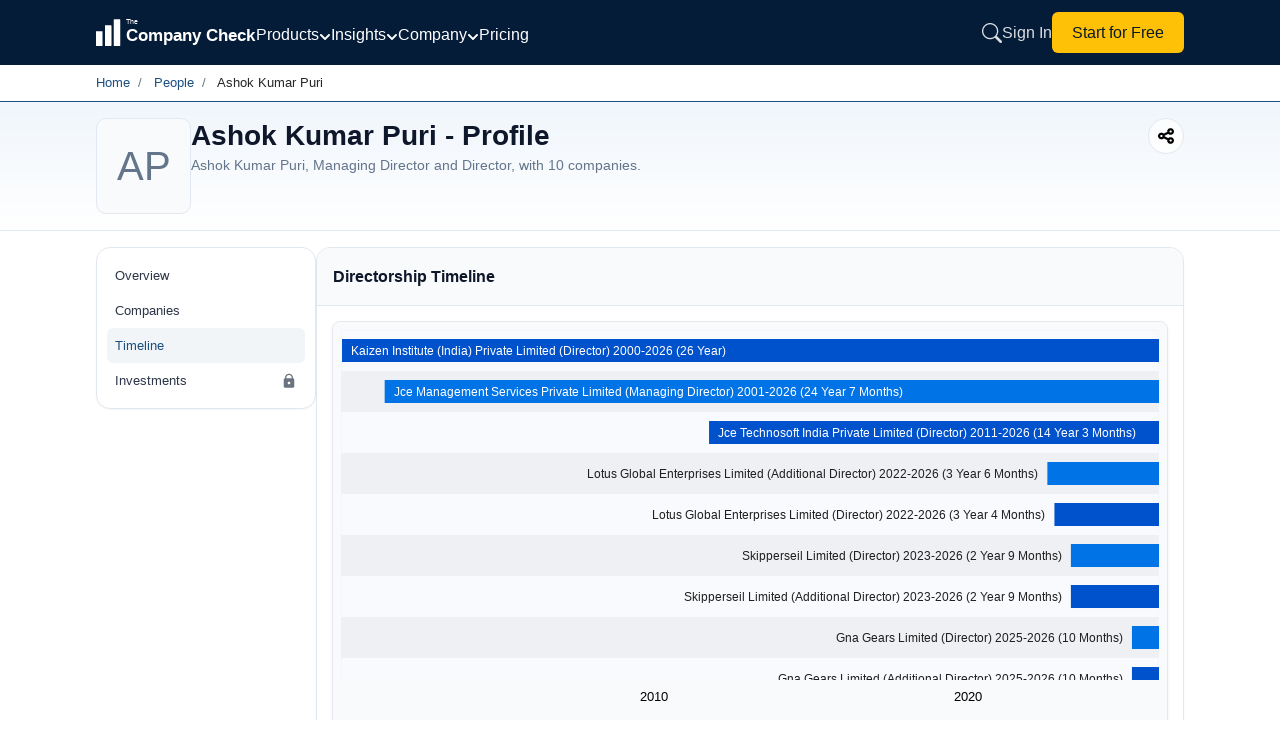

--- FILE ---
content_type: text/html; charset=utf-8
request_url: https://www.thecompanycheck.com/people-profile/ashok-kumar-puri/directorship-timeline/01874065
body_size: 22213
content:
    <!DOCTYPE html>
    <html lang="en-IN">
    <head>
        <title>ashok kumar puri | Current Companies Timeline | The Company Check</title>
        <meta charset="utf-8">
        <meta name="viewport" content="width=device-width, initial-scale=1.0">
        <meta http-equiv="X-UA-Compatible" content="IE=edge" />
        <meta name="description" content="Timeline of ashok kumar puri&#x27;s directorships, including current and past company appointments.">

            <meta name="keywords" />
        <meta name="author" content="The Company Check" />
        <meta name="distribution" content="global" />

        <meta property="og:title" content="ashok kumar puri | Current Companies Timeline | The Company Check" />
        <meta property="og:description" content="Timeline of ashok kumar puri&#x27;s directorships, including current and past company appointments." />
        <meta property="og:image" content="https://www.thecompanycheck.com/images/thecompanycheck_1200_627.jpg" />
        <meta property="og:url" content="https://www.thecompanycheck.com/people-profile/ashok-kumar-puri/directorship-timeline/01874065" />
        <meta property="og:type" content="website" />
        <meta property="og:site_name" content="The Company Check" />
        <meta property="og:locale" content="en_US" />
        <meta property="og:image:width" content="1200" />
        <meta property="og:image:height" content="627" />

        <meta name="twitter:title" content="ashok kumar puri | Current Companies Timeline | The Company Check">
        <meta name="twitter:description" content="Timeline of ashok kumar puri&#x27;s directorships, including current and past company appointments.">
        <meta name="twitter:image" content="https://www.thecompanycheck.com/images/thecompanycheck_1200_627.jpg" />
        <meta name="twitter:creator" content="@@TheCompanyCheck">
        <meta name="twitter:site" content="@@TheCompanyCheck">
        <meta name="twitter:card" content="summary_large_image">

        <meta itemprop="name" content="ashok kumar puri | Current Companies Timeline | The Company Check">
        <meta itemprop="description" content="Timeline of ashok kumar puri&#x27;s directorships, including current and past company appointments.">
        <meta name="theme-color" content="#293348" />

        <meta property="fb:page_id" content="110745230275774">
        <meta property="fb:app_id" content="1299157640253783">

            <meta name="robots" content="index, follow" />

            <link rel="canonical" href="https://www.thecompanycheck.com/people-profile/ashok-kumar-puri/directorship-timeline/01874065" />
        <link rel="apple-touch-icon" sizes="180x180" href="/apple-touch-icon.png">
        <link rel="icon" type="image/png" sizes="32x32" href="/favicon-32x32.png">
        <link rel="icon" type="image/png" sizes="16x16" href="/favicon-16x16.png">

        <link href="https://fonts.googleapis.com/css2?family=Inter:wght@200; 300;400;500;600;700&display=swap" rel="stylesheet">
        <link rel="stylesheet" href="https://cdnjs.cloudflare.com/ajax/libs/font-awesome/6.6.0/css/all.min.css">
            <noscript><link rel="stylesheet" href="https://cdnjs.cloudflare.com/ajax/libs/font-awesome/6.6.0/css/all.min.css" crossorigin="anonymous" type="text/css"></noscript>


        <script type="application/ld+json">
            {
            "@context":"https://schema.org/",
            "@type":"WebSite",
            "mainEntity":{"@type":"Organization",
            "name":"The Company Check",
            "alternateName": "Thecompanycheck",
            "legalName": "TCC Information PVT LTD",
            "foundingDate":"19 Oct 2019",
            "url":"https://www.thecompanycheck.com",
            "logo":"https://www.thecompanycheck.com/Images/tcc-logo/companycheck_logo.webp",
            "description":"The Company Check is a powerful platform offering comprehensive private and public company data. Using advanced algorithms, we deliver financial insights, corporate structures, director and shareholder details. Users can search extensive databases, track competitors, and generate in-depth reports. With detailed investment data and market trends, we empower businesses and investors to make confident, informed decisions.",
            "address":{"@type":"PostalAddress",
            "streetAddress":"Unit 24 Ground Floor, Tower B2, Spaze Itech Park, Sec-49, Sohna Road",
            "addressLocality":"Gurgaon",
            "addressRegion":"Haryana",
            "postalCode":"122018",
            "addressCountry":"IN"},
            "contactPoint":{"@type":"ContactPoint",
            "contactType":"customer support",
            "email":"support@thecompanycheck.com",
            "url":"https://www.thecompanycheck.com"},
            "sameAs":[
            "https://www.linkedin.com/company/the-company-check",
            "https://www.facebook.com/The-Company-Check-104898894321356",
            "https://twitter.com/TheCompanyCheck",
            "https://www.youtube.com/channel/UCUtj-H5uYewlHCuJMSzI8bQ",
            "https://www.quora.com/profile/The-Company-Check/"
            ]
            }
            }
        </script>
        <script async type="application/ld+json">
            {"@context": "https://schema.org/","@type": "WebSite","name": "The Company Check","url": "https://www.thecompanycheck.com","potentialAction": {"@type": "SearchAction","target": "https://www.thecompanycheck.com/textsearch?q={search_term_string}","query-input": "required name=search_term_string"}}
        </script>
        




        
        

                <script rel="preload" type="cd95b0c1c83d26498d48687a-text/javascript" src="https://www.gstatic.com/charts/loader.js"></script>
                <script src="/js/minifiedChart.js" type="cd95b0c1c83d26498d48687a-text/javascript"></script>

            <script src="/js/BundleFiles/preloginJs.min.js?ts=639049759913312563" type="cd95b0c1c83d26498d48687a-text/javascript"></script>


                <link rel="stylesheet" href="/css/BundleFiles/brand.min.css?ts=639049759913312620" media="all">




            <!-- Google tag (gtag.js) -->
            <script async src="https://www.googletagmanager.com/gtag/js?id=G-BJ2R3ED1FH" type="cd95b0c1c83d26498d48687a-text/javascript"></script>
            <script type="cd95b0c1c83d26498d48687a-text/javascript">
                window.dataLayer = window.dataLayer || [];
                function gtag() { dataLayer.push(arguments); }
                gtag('js', new Date());

                gtag('config', 'G-BJ2R3ED1FH');
            </script>

        

    </head>
    
    <body data-spy="scroll" data-target=".navbar-fixed-top">
        <input type="hidden" id="ReturncanonicalUrl" value="https://www.thecompanycheck.com/people-profile/ashok-kumar-puri/directorship-timeline/01874065">

        <div id="loadingElement" class="modal-loader" role="status" aria-live="polite">
            <div class="loader-overlap">
                <div class="loading">
                    <span></span>
                    <span></span>
                    <span></span>
                </div>
            </div>
        </div>

        
<style>
    .main-header{
        position: fixed;
        width:100%;
        top:0;
        z-index: 1001;
        background: #051c38;
        min-height: 65px;
    }
    .nav-container{
    width:85%;
    margin:auto;
    display:flex;
    align-items:center;
    column-gap:35px;
    min-height:65px;
    }

    .header-logo{
        min-width:160px;
    }
    .header-logo svg{
        width:160px;
    }
    .header-links{
    margin-left:auto;
    }

   /*  .header-middle{
        margin-top:6px;
    } */
    .navigation-menu-item{
        display:flex;
        align-items:center;
        column-gap:25px;
        margin-top:3px;
    }
    .navigation-menu-item .nav-link-with-dropdown {
        font-weight:400;
        color: #fff; 
        text-decoration: none;    
        transition: color 0.3s; 
        display: flex;
        align-items: center; 
        gap: 6px; 
        font-size:1rem;
        font-weight:400;
        cursor: pointer;
        white-space: nowrap;
    }

    .nav-link-with-dropdown svg{
        width:12px;
        height:12px;
        margin-top:5px;
    }

    .header-links{
        display:inline-flex;
        column-gap:20px;
        align-items:center;
    }

        .header-links a{
            font-size:1rem;
            font-weight:400;
        }
    .dropdown-menu{
        background: #051c38;
        border: 1px solid rgba(255, 255, 255, 0.15); 
       border-radius: 16px; 
       box-shadow: 0 20px 60px rgba(0, 0, 0, 0.5); 
       backdrop-filter: blur(20px); z-index: 10000; min-width: 900px; padding: 25px; margin-top: -8px;
    }
     .dropdown-grid{
         display: grid; 
         grid-template-columns: repeat(4, 1fr); 
         gap: 8px;
     }
    .dropdown-grid .dropdown-item{
        padding: 8px 12px; border-radius: 10px; transition: all 0.2s ease; text-decoration: none; display: block;
    }

    .dropdown-item-title{
    font-size: 0.875rem; font-weight: 500; color: #ffffff; margin-bottom: 4px; display: flex; align-items: center; gap: 8px;    
    }
    .dropdown-item-desc{
        font-size: 12px; color: rgba(255, 255, 255, 0.6); line-height: 1.4;
    }
    .dropdown-section-title{
        font-size: 12px; font-weight: 700; color: rgba(255, 255, 255, 0.5); text-transform: uppercase; letter-spacing: 0.8px; margin-bottom: 16px; padding-left: 8px;
    }
    /* Dropdown Menu Styles */
.dropdown-container {
    position: relative;
    display: inline-block;
}

.dropdown-menu {
    position: absolute;
    top: calc(100% + 15px);
    left: -100px;   
    margin-top: 0;
        background: #051c38;
    border: 1px solid rgba(255, 255, 255, 0.15);
    border-radius: 16px;
    box-shadow: 0 20px 60px rgba(0, 0, 0, 0.5);
    backdrop-filter: blur(20px);
    opacity: 0;
    visibility: hidden;
    display: block;
    transition: opacity 0.2s ease, visibility 0.2s ease, transform 0.2s ease;
    z-index: 10000;
    pointer-events: none;
}

.dropdown-container:hover .dropdown-menu {
    opacity: 1 !important;
    visibility: visible !important;
    pointer-events: auto !important;
   
    display: block !important;
}

/* Keep menu visible when hovering over the menu itself */
.dropdown-menu:hover {
    opacity: 1 !important;
    visibility: visible !important;
    pointer-events: auto !important;
   
    display: block !important;
}

/* Ensure dropdown items are clickable */
.dropdown-item {
    pointer-events: auto;
    cursor: pointer;
}

/* Add invisible padding area at top of menu to bridge gap */
.dropdown-menu > *:first-child {
    margin-top: 0;
}

.dropdown-item:hover {
    background: rgba(255, 255, 255, 0.08) !important;
}

.dropdown-container:hover .dropdown-arrow {
    transform: rotate(180deg);
}

/* Mobile menu styles */
.mobile-menu.active {
    left: 0 !important;
}

.mobile-overlay.active {
    opacity: 1 !important;
    visibility: visible !important;
}
.dropdown-footer-primary{
        padding: 10px 20px;
        border-radius: 8px;
        font-size: 14px;
        font-weight: 600;
        text-decoration: none;
        transition: all 0.2s ease;
        background: rgba(255, 255, 255, 0.05);
        color: rgba(255, 255, 255, 0.8);
        border: 1px solid rgba(255, 255, 255, 0.1);
    }
.dropdown-footer-secondary{
   padding: 10px 20px; border-radius: 8px; font-size: 14px; font-weight: 600; text-decoration: none; transition: all 0.2s ease; background: rgba(255, 255, 255, 0.05); color: rgba(255, 255, 255, 0.8); border: 1px solid rgba(255, 255, 255, 0.1);
}

.mobile-menu-btn{
    display:none;
}

/* Mobile responsive styles */
@media (max-width: 1024px) {
    .navigation-menu-item {
        display: none !important;
    }

        .header-logo{
            min-width:130px;
        }
        .sign-in-link{
            display:none;
            padding:8px 14px;
        }

        .start-free-link{
            padding: 6px 14px!important;
            font-size:0.825rem!important;
        }
    .nav-container {
        justify-content: space-between;
        width:100%;
        padding:0px 10px;
        column-gap:15px;
    }
    
    .mobile-menu-btn {
        display: flex !important;
    }
    
    #mobile-menu-btn {
        display: flex !important;
        padding:0px;
    }
    #mobile-menu-btn svg{
        width:28px;
        height:28px;
    }
    .header-links {
        margin-left: auto;
        display: inline-flex !important;
        column-gap: 15px;
        align-items: center;
    }
    
    /* Hide search button on home page for mobile only */
    .header-links.home-page .expndable-search-btn {
        display: none !important;
    }
    .header-logo svg{
        width:140px;
    }
    .search-close-btn{
        display:none!important;
    }

        .footer-disclaimer{
            padding:0px 15px!important;
        }

        .mobile-menu {
            position:relative;
        }

        .mobile-menu-items-container .mobile-menu-cta{
            position: absolute;
            bottom: 20px;
            width: 92%;
            margin: auto;
            left: 0;
            right: 0;
        }
}

@media (min-width: 1025px) {
    .mobile-menu-btn {
        display: none !important;
    }
    
    #mobile-menu-btn {
        display: none !important;
    }
    
    .navigation-menu-item {
        display: flex !important;
    }
}

/* Mobile menu submenu styles */
.mobile-menu-item {
    border-bottom: 1px solid rgba(255, 255, 255, 0.1);
}

.mobile-menu-toggle {
    transition: all 0.3s ease;
}

.mobile-menu-toggle.active .mobile-arrow {
    transform: rotate(180deg);
}

.mobile-submenu {
    max-height: 0;
    overflow: hidden;
    transition: max-height 0.3s ease, padding 0.3s ease, opacity 0.3s ease;
    opacity: 0;
}

.mobile-submenu.active {
    max-height: 2000px;
    display: block !important;
    opacity: 1;
}
.search-expandable-box {
    display: none;
    position: fixed;
    width: 100%;
    min-height: 70px;
    right: 0;
    padding: 20px;
    top: 0;
    background:#051c38;
    backdrop-filter: blur(10px);
    z-index: 1001;
    box-shadow: 0 -4px 24px rgba(15, 23, 42, 0.12);

}
.search-expandable-box.active {
    display: flex;
    align-items: center;
    justify-content: center;
   
}

.searchoverlay {
    position: fixed;
    top: 0;
    left: 0;
    width: 100%;
    height: 100%;
    background: rgba(15, 23, 42, 0.75);
    backdrop-filter: blur(4px);
    z-index: 1000;
    opacity: 0;
    visibility: hidden;
}

    .searchoverlay.active {
        opacity: 1;
        visibility: visible;
    }

.search-close-btn {
    position: absolute;
    top: 20px;
    right: 20px;
    width: 40px;
    height: 40px;
    border: 0;
    outline: none;
    background: #f1f5f9;
    border-radius: 50%;
    display: flex;
    align-items: center;
    justify-content: center;
    cursor: pointer;
    z-index: 1002;
    color: #64748b;
}

    .search-close-btn:hover {
        background: #e2e8f0;
        color: #1e293b;
    }

    .search-close-btn svg {
        width: 20px;
        height: 20px;
    }

.search-expandable-inner {
    display: flex;
    justify-content: center;
    flex-direction: column;
    gap: 10px;
    align-items: center;
    width: 100%;
    max-width: 550px;
    margin-top: 0;
}
    /*search new design*/
    .new-search-box {
        width: 100%;
        max-width: 550px;
        margin-top: 5px;
        overflow: hidden;
        z-index:999;
        position: absolute;
        background: #fafafa;       
        border-radius: 8px;
    }

    .header-search-box {
        min-height: 50px;
        display: flex;
        align-items: center;
        border: 1px solid #e2e8f0;
        background: #ffffff !important;
        border-radius: 12px;
        overflow: hidden;
        position: relative;
        
    }
    .header-search-box input{
        border:0;
        width:100%;
        outline: 0px;
            padding: 15px 20px 15px 50px;
    }
    .search-clear-btn {
        position: absolute;
        right: 12px;
        top: 50%;
        transform: translateY(-50%);
        border: 0;
        outline: none;
        background: #f1f5f9;
        color: #64748b;
        width: 28px;
        height: 28px;
        border-radius: 50%;
        display: flex;
        align-items: center;
        justify-content: center;
        cursor: pointer;
        z-index: 1;
    }

    
.header-search {
    width: 100%;
    max-width: 600px;  
   
    margin: auto;
}
.header-search-box{
        height: 50px;
    display: flex;
    align-items: center;
    border: 1px solid #e2e8f0;
    background: #fff !important;
    border-radius: 12px;
    overflow: hidden;
    position: relative;
    box-shadow: 0 2px 8px rgba(0, 0, 0, .04);
}
.header-search-box .searchbutton {
    border: 0;
    outline: none;
    background: none;
    color: #64748b;
    position: absolute;
    left: 0px;
    top: 50%;
    min-width:50px;
    min-height:50px;
    transform: translateY(-50%);
    cursor: pointer;
    display: flex;
    align-items: center;
    justify-content: center;
    z-index: 1;
          
}

    .searchbutton svg{
        width:16px;
        height:16px;
    }
.header-search-box input {
    border: 0;
    outline: none;
    padding: 15px 20px 15px 50px;
    width: 100%;
    height: 100%;
    font-size: 15px;
    color: #1e293b;
    background: transparent;
}
.new-search-top {
    border-bottom: 1px solid #e2e8f0;
    padding: 10px 20px;
    background: #fff;
    border-radius: 16px 16px 0 0;
}

.new-search-tabs {
    display: flex;
    column-gap: 8px;
    margin: 0;
    padding: 0px;
}

    .new-search-tabs li {
        border-radius: 8px !important;
        padding: 5px 16px;
        text-align: center;
        font-size: 12px;
        font-weight: 400;
        color: #666666;
        cursor: pointer;
        border: 1px solid #e2e8f0;
        background: #ffffff;
        white-space: nowrap;
    }

        .new-search-tabs li:hover {
            background: #f1f5f9;
            border-color: #cbd5e1;
            color: #475569;
        }

        .new-search-tabs li.active {
            background: #293348;
            color: #fff;
            border-color: #293348;
        }

.new-search-list-item {
    margin: 0;
    padding: 0px;
}


    .new-search-list-item li {
        display: flex;
        align-items: center;
        padding: 8px 20px;
        column-gap: 12px;
        border-bottom: 1px dashed #f1f5f9;
        cursor: pointer;
        background: #fff;
        position: relative;
    }

        .new-search-list-item li a {
            display: flex;
            width: 100%;
            padding: 0px;
            column-gap: 12px;
        }

        .new-search-list-item li:last-child {
            border-bottom: none;
        }

        .new-search-list-item li:hover::before {
            opacity: 1;
        }

        .new-search-list-item li .search-logo {
            width: 30px;
            height: 30px;
            display: flex;
            overflow: hidden;
            justify-content: center;
            align-items: center;
            padding: 2px;
            background: #fff;
            border-radius: 5px;
            border: 1px solid #f1f1f1
        }

            .new-search-list-item li .search-logo span {
                color: #212529;
                font-size: 13px;
            }

            .new-search-list-item li .search-logo img {
                object-fit: contain
            }

.new-search-details {
    width: calc(100% - 40px);
    text-align: left
}

.new-search-com-status {
    display: flex;
    justify-content: space-between;
    column-gap: 10px;
    align-items: center;
}

    .new-search-com-status h4 {
        font-size: 0.775rem;
        font-weight: 500;
        margin: 0px;
        color: #1e293b;
    }

.search-location-domain span {
    font-size: 12px;
}

#searchallData {
    overflow-y: auto;
    max-height: 500px;
    scrollbar-width: thin;
    scrollbar-color: #cbd5e1 #f1f5f9;
}

    #searchallData::-webkit-scrollbar {
        width: 6px;
    }

    #searchallData::-webkit-scrollbar-track {
        background: #f1f5f9;
    }

    #searchallData::-webkit-scrollbar-thumb {
        background: #cbd5e1;
        border-radius: 3px;
    }

        #searchallData::-webkit-scrollbar-thumb:hover {
            background: #94a3b8;
        }

.new-search-com-status small {
    display: none;
}

.search-header-inner-box h2 {
    padding-left: 20px;
    font-weight: 600;
    font-size: 12px;
    margin: 0px;
    color: #475569;
    text-transform: uppercase;
    letter-spacing: 0.5px;
    padding-top: 12px;
}

.new-search-list-item li p {
    margin: 0!important;
    font-size: 12px !important;
    font-weight: 400;
    line-height: 1.5 !important;
    text-align: left;
    width: 100%;
    color: #666666 !important;
}

    .new-search-list-item li p span {
        font-size: 11px !important;
        margin: 0px !important;
        color: #666 !important;
        font-weight: 400;
    }

.new-search-list-item li:hover {
    background: #293348;
    color: #fff;
}

    .new-search-list-item li:hover span {
        color: #fff !important;
    }

    .new-search-list-item li:hover p {
        color: #fff !important;
    }

    .new-search-list-item li:hover .initial-name {
        color: #fff;
    }

.location-border {
    position: relative;
}

.search-location-domain {
    display: flex;
    column-gap: 16px;
}

.location-border:before {
    content: '|';
    position: absolute;
    right: -10px;
    color: #555;
    top: 0;
    font-size: 13px;
}

#Companysearchtab h2 {
    padding-left: 15px;
}

.company-status {
    font-size: 11px !important;
    margin: 0px !important;
    color: #666 !important;
    font-weight: 400 !important;
}

.search-content {
    display: none;
    padding: 8px 0;
}

.new-search-list-item li:hover h4,
.new-search-list-item li:hover .search-dir-nm {
    color: #fff;
}

.new-search-com-status .company-name {
    font-size: 0.475rem;
    font-weight: 500;
    margin: 0px;
    width: 250px;
    color: #000;
    overflow: hidden;
    white-space: nowrap;
    text-overflow: ellipsis;
}

.search-content .search-heading {
    font-size: 13px;
    font-weight: 500;
    color: #555;
    text-align: left;
    line-height: normal;
    padding: 8px 20px;
    margin: 0;
}
.search-content .search-heading span{
    font-size:11px;
    color:#1d5080;
}
.search-content.active {
    display: block;
    padding: 0;
}

.recent-search-top {
    width: 100%;
    padding: 8px 0 0;
}

    .recent-search-top span {
        font-size: 11px;
        cursor: pointer;
        font-weight: 500;
        color: #777;
        letter-spacing: .3px
    }

.initial-name {
    font-size: 12px;
    font-weight: 500;
    letter-spacing: .1px
}

.search-dir-nm {
    font-weight: 500;
    font-size: 0.775rem;
    color: #000;
}

/* Mobile Overlay Styles */
.mobile-overlay {
    position: fixed;
    top: 0;
    left: 0;
    width: 100%;
    height: 100%;
    background: rgba(0, 0, 0, 0.7);
    z-index: 9998;
    opacity: 0;
    visibility: hidden;
    transition: all 0.3s ease;
}

/* Mobile Menu Styles */
.mobile-menu {
    position: fixed;
    top: 0;
    left: -100%;
    width: 85%;
    max-width: 320px;
    height: 100%;
        background: #051c38;
    z-index: 9999;
    transition: left 0.3s ease;
    overflow-y: auto;
    padding: 20px;
    box-shadow: 2px 0 20px rgba(0, 0, 0, 0.5);
}

.mobile-menu-header {
    display: flex;
    justify-content: space-between;
    align-items: center;
    margin-bottom: 30px;
    padding-top: 10px;
}

.mobile-menu-title {
    color: #ffffff;
    font-size: 18px;
    font-weight: 600;
    margin: 0;
}

.mobile-menu-items-container {
    display: flex;
    flex-direction: column;
    gap: 0;
}

.mobile-menu-toggle-btn {
    width: 100%;
    display: flex;
    justify-content: space-between;
    align-items: center;
    background: transparent;
    border: none;
    color: rgba(255, 255, 255, 0.85);
    text-decoration: none;
    font-size: 16px;
    font-weight: 400;
    padding: 12px 0;
    cursor: pointer;
    text-align: left;
}

.mobile-arrow {
    transition: transform 0.3s ease;
}

.mobile-submenu-default {
    display: none;
    padding-left: 16px;
    padding-top: 8px;
    padding-bottom: 8px;
}

.mobile-submenu-section {
    margin-bottom: 16px;
}

.mobile-submenu-section-title {
    font-size: 12px;
    font-weight: 700;
    color: rgba(255, 255, 255, 0.5);
    text-transform: uppercase;
    letter-spacing: 0.8px;
    margin-bottom: 12px;
}

.mobile-submenu-links {
    display: flex;
    flex-direction: column;
    gap: 8px;
}

.mobile-submenu-link {
    color: rgba(255, 255, 255, 0.75);
    text-decoration: none;
    font-size: 14px;
    padding: 8px 0;
}

.mobile-submenu-footer {
    display: flex;
    flex-direction: column;
    gap: 8px;
    margin-top: 12px;
    padding-top: 12px;
    border-top: 1px solid rgba(255, 255, 255, 0.1);
}

.mobile-menu-link {
    color: rgba(255, 255, 255, 0.85);
    text-decoration: none;
    font-size: 16px;
    font-weight: 400;
    padding: 12px 0;
    border-bottom: 1px solid rgba(255, 255, 255, 0.1);
}

.mobile-menu-cta {
    margin-top: 10px;
    padding: 8px 16px;
    background: #ffffff;
    color: #0a1929;
    border-radius: 8px;
    text-decoration: none;
    font-size: 16px;
    font-weight: 500;
    text-align: center;
}

/* Header Logo Link */
.header-logo-link {
    display: flex;
    align-items: center;
}

/* Mobile Menu Button */
.mobile-menu-btn-inner {      
    display: flex;
    align-items: center;
    justify-content: center;
    background: transparent;
    border: none;
    cursor: pointer;
}

#icon-close {
    display: none;
}

/* Dropdown Container */
.dropdown-container-relative {
    position: relative;
}

/* Dropdown Section */
.dropdown-section {
    margin-bottom: 24px;
}

.dropdown-grid-2col {
    display: grid;
    grid-template-columns: repeat(2, 1fr);
    gap: 8px;
}

.dropdown-grid-1col {
    display: grid;
    grid-template-columns: 1fr;
    gap: 8px;
}

.dropdown-menu-small {
    min-width: 200px !important;
    padding: 20px;
}

.dropdown-bridge {
    position: absolute;
    top: -8px;
    left: 0;
    right: 0;
    height: 8px;
    background: transparent;
    pointer-events: auto;
}

.dropdown-footer {
    margin-top: 20px;
    padding-top: 20px;
    border-top: 1px solid rgba(255, 255, 255, 0.1);
    display: flex;
    justify-content:end;
    gap: 16px;
}

.dropdown-arrow-small {
    width: 12px;
    height: 12px;
    transition: transform 0.2s ease;
}

/* Search Button */
.expndable-search-btn {      
    display: flex;
    align-items: center;
    justify-content: center;
    background: transparent;
    border: none;
    cursor: pointer;
    color: rgba(255, 255, 255, 0.85);
}
.expndable-search-btn svg{
    width:20px;
    height:20px;
}
 /* Search Clear Button */
.search-clear-btn-hidden {
    display: none;
    background: transparent;
    border: none;
    cursor: pointer;
    padding: 4px;
}

/* Search Header Tab */
.search-header-tab-hidden {
    display: none;
}

.search-header-inner-box-margin {
    margin-top: 8px;
}

.search-header-inner-box-hidden {
    display: none;
}

.search-header-inner-box-hidden-margin {
    display: none;
    margin-top: 8px;
}

.search-content-tab {
    padding: 16px;
    display: none;
}

.search-list-reset {
    list-style: none;
    padding: 0;
    margin: 0;
}

/* Sign In Link */
.sign-in-link {
    color: rgba(255, 255, 255, 0.85);
    text-decoration: none;
    font-weight: 400;
    transition: color 0.3s;
    white-space: nowrap;
}

.sign-in-link:hover {
    color: #ffffff;
}

/* Start for Free Link */
.start-free-link {
    padding: 8px 20px;
        background: #ffc107;
    color: #0a1929;
    border-radius: 6px;
    text-decoration: none;
    font-weight: 400;
    transition: all 0.3s;
    white-space: nowrap;
    flex-shrink: 0;
    touch-action: manipulation;
}

.start-free-link:hover {
    background: #f0f0f0;
}
@media(min-width:320px) and (max-width:767px){
        .new-search-box{
            width:98%;
            left:0;
            right:0;
            margin:auto;
        }

        .search-expandable-box{
            padding:20px 10px;
        }
}
    </style>
<!-- Mobile Menu Overlay -->
<div class="mobile-overlay" id="mobile-overlay"></div>

<!-- Mobile Menu -->
<div class="mobile-menu" id="mobile-menu">
  
    <div class="mobile-menu-items-container">
        <!-- Offerings Dropdown -->
        <div class="mobile-menu-item">
            <button class="mobile-menu-toggle mobile-menu-toggle-btn" data-target="mobile-offerings">
                <span>Products</span>
                <svg class="mobile-arrow" width="12" height="12" viewBox="0 0 12 12" fill="none" stroke="currentColor" stroke-width="2" stroke-linecap="round" stroke-linejoin="round">
                    <polyline points="2 4 6 8 10 4"></polyline>
                </svg>
            </button>
            <div class="mobile-submenu mobile-submenu-default" id="mobile-offerings">
                <div class="mobile-submenu-section">
                    <div class="mobile-submenu-section-title">Datasets</div>
                    <div class="mobile-submenu-links">
                        <a href="/products/databases/indian-legal-entities" class="mobile-submenu-link">Indian Legal Entity</a>
                        <a href="/products/databases/people" class="mobile-submenu-link">People Database</a>
                        <a href="/products/databases/charges" class="mobile-submenu-link">Charges</a>
                        <a href="/products/databases/regulatory-alerts" class="mobile-submenu-link">Regulatory Alerts</a>
                        <a href="/products/databases/litigations" class="mobile-submenu-link">Litigations</a>
                        <a href="/products/databases/detailed-financials" class="mobile-submenu-link">Detailed Financials</a>
                        <a href="/products/databases/credit-ratings" class="mobile-submenu-link">Credit Ratings</a>
                        <a href="/products/databases/global-brands" class="mobile-submenu-link">Global Brands</a>
                        <a href="/products/databases/funding-rounds" class="mobile-submenu-link">Funding Rounds</a>
                        <a href="/products/databases/acquisitions" class="mobile-submenu-link">Acquisitions</a>
                        <a href="/products/databases/investors" class="mobile-submenu-link">Investors Database</a>
                        <a href="/products/databases/ipo-listings" class="mobile-submenu-link">IPO & Listings</a>
                        <a href="/products/databases/news" class="mobile-submenu-link">News</a>
                        <a href="/product/company-report" class="mobile-submenu-link">Company Report</a>
                    </div>
                </div>
                <div class="mobile-submenu-section">
                    <div class="mobile-submenu-section-title">Solutions</div>
                    <div class="mobile-submenu-links">
                        <a href="/products/solutions/due-diligence" class="mobile-submenu-link">Due Diligence</a>
                        <a href="/products/solutions/kyc-screening" class="mobile-submenu-link">KYC & Screening</a>
                        <a href="/products/solutions/market-research" class="mobile-submenu-link">Market Research</a>
                        <a href="/products/solutions/monitoring" class="mobile-submenu-link">Monitoring</a>
                        <a href="/products/solutions/investment-deal-intelligence" class="mobile-submenu-link">Investment & Deal Intelligence</a>
                    </div>
                </div>
                <div class="mobile-submenu-footer">
                    <a href="/products/databases" class="mobile-submenu-link">More database products</a>
                    <a href="/products/solutions" class="mobile-submenu-link">View all solutions</a>
                </div>
            </div>
        </div>

        <!-- Insights Dropdown -->
        <div class="mobile-menu-item">
            <button class="mobile-menu-toggle mobile-menu-toggle-btn" data-target="mobile-insights">
                <span>Insights</span>
                <svg class="mobile-arrow" width="12" height="12" viewBox="0 0 12 12" fill="none" stroke="currentColor" stroke-width="2" stroke-linecap="round" stroke-linejoin="round">
                    <polyline points="2 4 6 8 10 4"></polyline>
                </svg>
            </button>
            <div class="mobile-submenu mobile-submenu-default" id="mobile-insights">
                <div class="mobile-submenu-links">
                    <a href="/insights/financials" class="mobile-submenu-link">Financial Insights</a>
                    <a href="/insights/ownership-control" class="mobile-submenu-link">Ownership & Control</a>
                    <a href="/insights/charges-borrowings" class="mobile-submenu-link">Charges & Borrowings</a>
                    <a href="/insights/compliance-risk" class="mobile-submenu-link">Compliance & Risk</a>
                    <a href="/insights/litigation" class="mobile-submenu-link">Litigation</a>
                    <a href="/insights/peers-competitors" class="mobile-submenu-link">Peers & Competitors</a>
                    <a href="/insights/deals-listings" class="mobile-submenu-link">Deals & Listings</a>
                    <a href="/insights/business-overview" class="mobile-submenu-link">Business Overview</a>
                </div>
                <div class="mobile-submenu-footer">
                    <a href="/insights" class="mobile-submenu-link">View all insights</a>
                </div>
            </div>
        </div>

        <!-- Company Dropdown -->
        <div class="mobile-menu-item">
            <button class="mobile-menu-toggle mobile-menu-toggle-btn" data-target="mobile-company">
                <span>Company</span>
                <svg class="mobile-arrow" width="12" height="12" viewBox="0 0 12 12" fill="none" stroke="currentColor" stroke-width="2" stroke-linecap="round" stroke-linejoin="round">
                    <polyline points="2 4 6 8 10 4"></polyline>
                </svg>
            </button>
            <div class="mobile-submenu mobile-submenu-default" id="mobile-company">
                <div class="mobile-submenu-links">
                    <a href="/about-us" class="mobile-submenu-link">About us</a>
                    <a href="/company/careers" class="mobile-submenu-link">Careers</a>
                    <a href="/contact-us" class="mobile-submenu-link">Contact us</a>
                </div>
            </div>
        </div>

        <a href="/pricing" class="mobile-menu-link">Pricing</a>
        <a href="https://platform.thecompanycheck.com/account" class="mobile-menu-link">Sign In</a>
        <a href="https://platform.thecompanycheck.com/signup" class="mobile-menu-cta">Start for Free</a>
    </div>
</div>

<!-- Header Navigation -->
<header class="main-header">
    <nav class="nav-container">
        <!-- Logo -->
        <div class="header-logo">
            <a href="/" class="header-logo-link" aria-label="Go to Home">
                <svg width="160" height="45" viewBox="0 0 540 115" xmlns="http://www.w3.org/2000/svg" aria-label="The Company Check Logo" role="img">
                    <g transform="translate(-30,0)">
                        <g transform="translate(0,55)" fill="#FFFFFF">
                            <rect x="30" y="-2" width="22" height="50" rx="2"></rect>
                            <rect x="60" y="-22" width="22" height="70" rx="2"></rect>
                            <rect x="90" y="-42" width="22" height="90" rx="2"></rect>
                        </g>
                        <g fill="#FFFFFF" font-family="Inter, Helvetica, Arial, sans-serif">
                            <text x="130" y="30" font-size="24" font-weight="500">The</text>
                            <text x="130" y="86" font-size="56" font-weight="700">Company Check</text>
                        </g>
                    </g>
                </svg>
            </a>
        </div>
        <div class="header-middle">
       


        <!-- Desktop Navigation Links -->
        <div class="navigation-menu-item">
            <div class="dropdown-container dropdown-container-relative">
                <a href="#" class="nav-link-with-dropdown">
                    Products
                    <svg class="dropdown-arrow" viewBox="0 0 12 12" fill="none" stroke="currentColor" stroke-width="2" stroke-linecap="round" stroke-linejoin="round">
                        <polyline points="2 4 6 8 10 4"></polyline>
                    </svg>
                </a>
                <div class="dropdown-menu">
                    <div class="dropdown-section">
                        <div class="dropdown-section-title">Datasets</div>
                        <div class="dropdown-grid">
                            <a href="/products/databases/indian-legal-entities" class="dropdown-item">
                                <div class="dropdown-item-title">Indian Legal Entity</div>
                                <div class="dropdown-item-desc">Verified MCA &amp; regulatory profiles</div>
                            </a>
                            <a href="/products/databases/people" class="dropdown-item">
                                <div class="dropdown-item-title" >People Database</div>
                                <div class="dropdown-item-desc">Directors, KMP &amp; signatories</div>
                            </a>
                            <a href="/products/databases/charges" class="dropdown-item">
                                <div class="dropdown-item-title">Charges</div>
                                <div class="dropdown-item-desc">Borrowings &amp; secured filings</div>
                            </a>
                            <a href="/products/databases/regulatory-alerts" class="dropdown-item">
                                <div class="dropdown-item-title">Regulatory Alerts</div>
                                <div class="dropdown-item-desc">MCA, RBI &amp; compliance updates</div>
                            </a>
                            <a href="/products/databases/litigations" class="dropdown-item">
                                <div class="dropdown-item-title">Litigations</div>
                                <div class="dropdown-item-desc">Court cases &amp; legal exposure</div>
                            </a>
                            <a href="/products/databases/detailed-financials" class="dropdown-item">
                                <div class="dropdown-item-title">Detailed Financials</div>
                                <div class="dropdown-item-desc">Balance sheet, P&amp;L &amp; ratios</div>
                            </a>
                            <a href="/products/databases/credit-ratings" class="dropdown-item">
                                <div class="dropdown-item-title">Credit Ratings</div>
                                <div class="dropdown-item-desc">Agency ratings &amp; outlook</div>
                            </a>
                            <a href="/products/databases/global-brands" class="dropdown-item">
                                <div class="dropdown-item-title">Global Brands</div>
                                <div class="dropdown-item-desc">Brands across markets</div>
                            </a>
                            <a href="/products/databases/funding-rounds" class="dropdown-item">
                                <div class="dropdown-item-title">Funding Rounds</div>
                                <div class="dropdown-item-desc">VC, PE &amp; growth capital</div>
                            </a>
                            <a href="/products/databases/acquisitions" class="dropdown-item">
                                <div class="dropdown-item-title">Acquisitions</div>
                                <div class="dropdown-item-desc">M&amp;A &amp; transaction history</div>
                            </a>
                            <a href="/products/databases/investors" class="dropdown-item">
                                <div class="dropdown-item-title">Investors Database</div>
                                <div class="dropdown-item-desc">Funds, angels &amp; portfolios</div>
                            </a>
                            <a href="/products/databases/ipo-listings" class="dropdown-item">
                                <div class="dropdown-item-title">IPO &amp; Listings</div>
                                <div class="dropdown-item-desc">Public markets &amp; tickers</div>
                            </a>
                            <a href="/products/databases/news" class="dropdown-item">
                                <div class="dropdown-item-title">News</div>
                                <div class="dropdown-item-desc">Signals, events &amp; coverage</div>
                            </a>
                            <a href="/product/company-report" class="dropdown-item">
                                <div class="dropdown-item-title">Company Report</div>
                                <div class="dropdown-item-desc">Comprehensive business &amp; compliance overview</div>
                            </a>
                        </div>
                    </div>
                    <!-- Solutions Section -->
                    <div class="dropdown-section">
                        <div class="dropdown-section-title">Solutions</div>
                        <div class="dropdown-grid">
                            <a href="/products/solutions/due-diligence" class="dropdown-item">
                                <div class="dropdown-item-title">Due Diligence</div>
                                <div class="dropdown-item-desc">Company risk, compliance &amp; transaction readiness</div>
                            </a>
                            <a href="/products/solutions/kyc-screening" class="dropdown-item">
                                <div class="dropdown-item-title">KYC &amp; Screening</div>
                                <div class="dropdown-item-desc">AML, regulatory checks &amp; entity verification</div>
                            </a>
                            <a href="/products/solutions/market-research" class="dropdown-item">
                                <div class="dropdown-item-title">Market Research</div>
                                <div class="dropdown-item-desc">Sector analysis, competitors &amp; insights</div>
                            </a>
                            <a href="/products/solutions/monitoring" class="dropdown-item">
                                <div class="dropdown-item-title">Monitoring</div>
                                <div class="dropdown-item-desc">Real-time alerts &amp; change tracking</div>
                            </a>
                            <a href="/products/solutions/investment-deal-intelligence" class="dropdown-item">
                                <div class="dropdown-item-title">Investment &amp; Deal Intelligence</div>
                                <div class="dropdown-item-desc">Funding, acquisitions, IPOs &amp; investors</div>
                            </a>
                        </div>
                    </div>
                    <!-- Footer -->
                    <div class="dropdown-footer">
                        <a href="/products/databases" class="dropdown-footer-primary">More database products</a>
                        <a href="/products/solutions" class="dropdown-footer-secondary">View all solutions</a>
                    </div>
                </div>
            </div>

            <div class="dropdown-container dropdown-container-relative">
                <a href="#" class="nav-link-with-dropdown">
                    Insights
                    <svg class="dropdown-arrow dropdown-arrow-small" viewBox="0 0 12 12" fill="none" stroke="currentColor" stroke-width="2" stroke-linecap="round" stroke-linejoin="round">
                        <polyline points="2 4 6 8 10 4"></polyline>
                    </svg>
                </a>
                <div class="dropdown-menu">
                    <!-- Invisible bridge area -->
                    <div class="dropdown-bridge"></div>
                    <!-- Insights Section -->
                    <div class="dropdown-section">
                        <div class="dropdown-section-title">Insights</div>
                        <div class="dropdown-grid dropdown-grid-2col">
                            <a href="/insights/financials" class="dropdown-item">
                                <div class="dropdown-item-title">Financial Insights</div>
                                <div class="dropdown-item-desc">Revenue trends, profitability &amp; ratios</div>
                            </a>
                            <a href="/insights/ownership-control" class="dropdown-item">
                                <div class="dropdown-item-title">Ownership &amp; Control</div>
                                <div class="dropdown-item-desc">Shareholding patterns &amp; governance</div>
                            </a>
                            <a href="/insights/charges-borrowings" class="dropdown-item">
                                <div class="dropdown-item-title">Charges &amp; Borrowings</div>
                                <div class="dropdown-item-desc">Debt analysis &amp; leverage ratios</div>
                            </a>
                            <a href="/insights/compliance-risk" class="dropdown-item">
                                <div class="dropdown-item-title">Compliance &amp; Risk</div>
                                <div class="dropdown-item-desc">Regulatory status &amp; risk assessment</div>
                            </a>
                            <a href="/insights/litigation" class="dropdown-item">
                                <div class="dropdown-item-title">Litigation</div>
                                <div class="dropdown-item-desc">Legal case analysis &amp; trends</div>
                            </a>
                            <a href="/insights/peers-competitors" class="dropdown-item">
                                <div class="dropdown-item-title">Peers &amp; Competitors</div>
                                <div class="dropdown-item-desc">Competitive analysis &amp; benchmarking</div>
                            </a>
                            <a href="/insights/deals-listings" class="dropdown-item">
                                <div class="dropdown-item-title">Deals &amp; Listings</div>
                                <div class="dropdown-item-desc">M&amp;A insights &amp; IPO tracking</div>
                            </a>
                            <a href="/insights/business-overview" class="dropdown-item">
                                <div class="dropdown-item-title">Business Overview</div>
                                <div class="dropdown-item-desc">Company profile &amp; operations</div>
                            </a>
                        </div>
                    </div>
                    <!-- Footer -->
                    <div class="dropdown-footer">
                            <a href="/insights" class="dropdown-footer-secondary">View all insights</a>
                    </div>
                </div>
            </div>

            <div class="dropdown-container dropdown-container-relative">
                <a href="#" class="nav-link-with-dropdown">
                    Company
                    <svg class="dropdown-arrow dropdown-arrow-small" viewBox="0 0 12 12" fill="none" stroke="currentColor" stroke-width="2" stroke-linecap="round" stroke-linejoin="round">
                        <polyline points="2 4 6 8 10 4"></polyline>
                    </svg>
                </a>
                <div class="dropdown-menu dropdown-menu-small">
                    <!-- Invisible bridge area -->
                    <div class="dropdown-bridge"></div>
                    <div class="dropdown-section" style="margin:0px;">
                        <div class="dropdown-grid dropdown-grid-1col">
                            <a href="/about-us" class="dropdown-item">
                                <div class="dropdown-item-title">About us</div>
                            </a>
                            <a href="/company/careers" class="dropdown-item">
                                <div class="dropdown-item-title">Careers</div>
                            </a>
                            <a href="/contact-us" class="dropdown-item">
                                <div class="dropdown-item-title">Contact us</div>
                            </a>
                        </div>
                    </div>
                </div>
            </div>
                <a class="nav-link-with-dropdown" href="/pricing">Pricing</a>

                
            </div>
            </div>
            <div class="header-links ">
            
                <!-- Search Button -->
                <button class="expndable-search-btn" aria-label="search">
                    <svg xmlns="http://www.w3.org/2000/svg" width="18" height="18" fill="currentColor" class="bi bi-search" viewBox="0 0 16 16">
                        <path d="M11.742 10.344a6.5 6.5 0 1 0-1.397 1.398h-.001q.044.06.098.115l3.85 3.85a1 1 0 0 0 1.415-1.414l-3.85-3.85a1 1 0 0 0-.115-.1zM12 6.5a5.5 5.5 0 1 1-11 0 5.5 5.5 0 0 1 11 0"></path>
                    </svg>
                </button>
                <div class="searchoverlay"></div>
                <div class="search-expandable-box">
                    <button class="search-close-btn" aria-label="Close search" type="button">
                        <svg xmlns="http://www.w3.org/2000/svg" width="20" height="20" fill="currentColor" viewBox="0 0 16 16">
                            <path d="M2.146 2.854a.5.5 0 1 1 .708-.708L8 7.293l5.146-5.147a.5.5 0 0 1 .708.708L8.707 8l5.147 5.146a.5.5 0 0 1-.708.708L8 8.707l-5.146 5.147a.5.5 0 0 1-.708-.708L7.293 8 2.146 2.854Z" />
                        </svg>
                    </button>
                    <form role="search" class="search-expandable-inner" onclick="if (!window.__cfRLUnblockHandlers) return false; preventClose(event)" id="searchboxexpandable" data-cf-modified-cd95b0c1c83d26498d48687a-="">
                            <div class="header-search">
                                <div class="header-search-box">
                                    <button class="searchbutton" type="button" aria-label="Search">
                                        <svg xmlns="http://www.w3.org/2000/svg" width="18" height="18" fill="currentColor" class="bi bi-search" viewBox="0 0 16 16">
                                            <path d="M11.742 10.344a6.5 6.5 0 1 0-1.397 1.398h-.001q.044.06.098.115l3.85 3.85a1 1 0 0 0 1.415-1.414l-3.85-3.85a1 1 0 0 0-.115-.1zM12 6.5a5.5 5.5 0 1 1-11 0 5.5 5.5 0 0 1 11 0" />
                                        </svg>
                                    </button>
                                    <input type="text" id="txtSearchGlobal" placeholder="Search companies..." aria-label="Search">
                                    <button class="search-clear-btn search-clear-btn-hidden" type="button" aria-label="Clear search">
                                        <svg xmlns="http://www.w3.org/2000/svg" width="16" height="16" fill="currentColor" viewBox="0 0 16 16">
                                            <path d="M2.146 2.854a.5.5 0 1 1 .708-.708L8 7.293l5.146-5.147a.5.5 0 0 1 .708.708L8.707 8l5.147 5.146a.5.5 0 0 1-.708.708L8 8.707l-5.146 5.147a.5.5 0 0 1-.708-.708L7.293 8 2.146 2.854Z" />
                                        </svg>
                                    </button>
                                </div>
                                <div id="ul_CompanyListGlobal" class="new-search-box">
                                    <div class="new-search-top search-header-tab-hidden" id="SearchHeaderTab">
                                        <ul class="new-search-tabs" role="tablist">
                                            <li role="tab" data-tab="searchallData" class="active lazyload">All</li>                                               
                                            <li data-tab="Brandsearchtab" class="lazyload">Companies</li>
                                            <li role="tab" data-tab="Companysearchtab" class="lazyload">Legal Entities</li>
                                            <li role="tab" data-tab="Peoplesearchtab" class="lazyload">People</li>
                                        </ul>
                                    </div>
                                    <div class="search-content active" id="searchallData" role="tabpanel">
                                        <div id="brandSearchaheader" class="search-header-inner-box search-header-inner-box-hidden">
                                            <div class="search-heading">Companies <span>(Global)</span></div>
                                            <ul class="new-search-list-item" id="AllDataBrandSearch"></ul>
                                        </div>
                                        <div class="search-header-inner-box search-header-inner-box-margin">
                                            <div class="search-heading">Legal Entities <span>(Indian)</span></div>
                                            <ul class="new-search-list-item search-list-reset" id="AllDataSearch"></ul>
                                        </div>
                                        <div id="peopleSearchaheader" class="search-header-inner-box search-header-inner-box-hidden-margin">
                                            <div class="search-heading">People</div>
                                            <ul class="new-search-list-item" id="AllDataPeopleSearch"></ul>
                                        </div>
                                    </div>
                                    <div class="search-content search-content-tab" id="Brandsearchtab">
                                        <div class="search-heading">Companies <span>(Global)</span></div>
                                        <ul class="new-search-list-item" id="BrandsearchtabData"></ul>
                                    </div>
                                    <div class="search-content" id="Companysearchtab" role="tabpanel">
                                        <div class="search-heading"> Legal Entities <span>(Indian)</span></div>
                                        <ul class="new-search-list-item" id="CompanysearchtabData"></ul>
                                    </div>
                                    <div class="search-content" id="Peoplesearchtab" role="tabpanel">
                                        <div class="search-heading">People</div>
                                        <ul class="new-search-list-item" id="PeoplesearchtabData"></ul>
                                    </div>
                                </div>
                            </div>
                    </form>
                </div>
            <a href="https://platform.thecompanycheck.com/account" class="sign-in-link">Sign In</a>

            <a href="https://platform.thecompanycheck.com/signup" class="start-free-link">Start for Free</a>
        </div>
        <!-- Mobile Menu Button -->
        <button id="mobile-menu-btn" class="mobile-menu-btn mobile-menu-btn-inner"
                aria-label="Toggle mobile menu">

            <!-- Hamburger Icon -->
            <svg id="icon-hamburger" width="24" height="24" viewBox="0 0 24 24"
                 fill="none" stroke="#ffffff" stroke-width="2" stroke-linecap="round">
                <line x1="3" y1="6" x2="21" y2="6"></line>
                <line x1="3" y1="12" x2="21" y2="12"></line>
                <line x1="3" y1="18" x2="21" y2="18"></line>
            </svg>

            <!-- Close Icon -->
            <svg id="icon-close" width="24" height="24" viewBox="0 0 24 24"
                 fill="none" stroke="#ffffff" stroke-width="2" stroke-linecap="round">
                <line x1="18" y1="6" x2="6" y2="18"></line>
                <line x1="6" y1="6" x2="18" y2="18"></line>
            </svg>
        </button>
    </nav>
</header>

<script type="cd95b0c1c83d26498d48687a-text/javascript">
    // Prevent search box from closing when clicking inside
    function preventClose(event) {
        event.stopPropagation();
    }

    const searchBtn = document.querySelector('.expndable-search-btn');
    const searchBox = document.querySelector('.search-expandable-box');
    const overlay = document.querySelector('.searchoverlay');
    const closeBtn = document.querySelector('.search-close-btn');
    const searchInput = document.getElementById('txtSearchGlobal');
    const clearBtn = document.querySelector('.search-clear-btn');
    const searchResultsDiv = document.getElementById('ul_CompanyListGlobal');

    function openSearch() {
        if (searchBox) {
            searchBox.classList.add('active');
        }
        if (overlay) {
            overlay.classList.add('active');
        }
        document.body.style.overflow = 'hidden';
        if (searchResultsDiv) {
            searchResultsDiv.style.display = 'none';
        }
        setTimeout(() => {
            if (searchInput) {
                searchInput.focus();
            }
        }, 300);
    }

    function closeSearch() {
        searchBox.classList.remove('active');
        searchBox.classList.remove('has-results');
        overlay.classList.remove('active');
        document.body.style.overflow = '';
        searchInput.value = '';
        toggleClearButton();
        if (searchResultsDiv) {
            searchResultsDiv.style.display = 'none';
        }
    }

    if (searchBox) {
        searchBox.addEventListener('click', function (e) {
            e.stopPropagation();
        });
    }

    if (searchBtn) {
        searchBtn.addEventListener('click', function (e) {
            e.stopPropagation();
            openSearch();
        });
    }

    if (closeBtn) {
        closeBtn.addEventListener('click', function (e) {
            e.stopPropagation();
            closeSearch();
        });
    }

    if (overlay) {
        overlay.addEventListener('click', closeSearch);
    }

    document.addEventListener('keydown', function (e) {
        if (e.key === 'Escape' && searchBox && searchBox.classList.contains('active')) {
            closeSearch();
        }
    });

    function toggleClearButton() {
        if (clearBtn) {
            if (searchInput && searchInput.value.trim() !== '') {
                clearBtn.style.display = 'flex';
            } else {
                clearBtn.style.display = 'none';
            }
        }
    }

    function toggleSearchResults() {
        if (searchResultsDiv) {
            if (searchInput && searchInput.value.trim().length === 0) {
                searchResultsDiv.style.display = 'none';
                searchBox.classList.remove('has-results');
            } else {
                checkSearchResultsVisibility();
            }
        }
    }

    function checkSearchResultsVisibility() {
        if (searchResultsDiv) {
            const isVisible = searchResultsDiv.style.display !== 'none' &&
                             window.getComputedStyle(searchResultsDiv).display !== 'none';
            if (isVisible && searchInput && searchInput.value.trim().length > 2) {
                searchBox.classList.add('has-results');
            } else {
                searchBox.classList.remove('has-results');
            }
        }
    }

    if (searchResultsDiv) {
        const observer = new MutationObserver(function(mutations) {
            mutations.forEach(function(mutation) {
                if (mutation.type === 'attributes' && mutation.attributeName === 'style') {
                    checkSearchResultsVisibility();
                }
            });
        });
        observer.observe(searchResultsDiv, {
            attributes: true,
            attributeFilter: ['style']
        });
        setInterval(function() {
            if (searchBox && searchBox.classList.contains('active')) {
                checkSearchResultsVisibility();
            }
        }, 300);
    }

    if (searchInput) {
        searchInput.addEventListener('focus', function() {
            if (searchInput.value.trim().length === 0 && searchResultsDiv) {
                searchResultsDiv.style.display = 'none';
                searchBox.classList.remove('has-results');
            }
        });

        if (clearBtn) {
            searchInput.addEventListener('input', function() {
                toggleClearButton();
                toggleSearchResults();
                setTimeout(checkSearchResultsVisibility, 250);
            });

            clearBtn.addEventListener('click', function (e) {
                e.stopPropagation();
                searchInput.value = '';
                searchInput.focus();
                toggleClearButton();
                toggleSearchResults();
                if (searchBox) {
                    searchBox.classList.remove('has-results');
                }
            });
        }

        // Ensure search results dropdown shows when typing (Home9.js handles the actual search)
        if (searchInput) {
            // Monitor for search results being populated by Home9.js
            if (searchResultsDiv) {
                var resultObserver = new MutationObserver(function(mutations) {
                    mutations.forEach(function(mutation) {
                        if (mutation.type === 'childList' && mutation.addedNodes.length > 0) {
                            // Results were added by Home9.js
                            if (searchBox && searchBox.classList.contains('active')) {
                                searchResultsDiv.style.display = 'block';
                                searchBox.classList.add('has-results');
                            }
                        }
                    });
                });
                resultObserver.observe(searchResultsDiv, {
                    childList: true,
                    subtree: true
                });
            }

            // Also check on keyup to ensure dropdown shows
            searchInput.addEventListener('keyup', function() {
                // Home9.js will handle the SearchCompany() call via its own keyup handler
                // We just need to ensure the dropdown container is ready
                if (searchInput.value.trim().length > 2 && searchBox && searchBox.classList.contains('active')) {
                    // Give Home9.js time to populate results
                    setTimeout(function() {
                        if (searchResultsDiv) {
                            var hasResults = searchResultsDiv.querySelectorAll('li').length > 0;
                            if (hasResults) {
                                searchResultsDiv.style.display = 'block';
                                searchBox.classList.add('has-results');
                            } else {
                                searchResultsDiv.style.display = 'none';
                            }
                        }
                    }, 400);
                } else if (searchInput.value.trim().length <= 2) {
                    if (searchResultsDiv) {
                        searchResultsDiv.style.display = 'none';
                    }
                    if (searchBox) {
                        searchBox.classList.remove('has-results');
                    }
                }
            });
        }
    }

    // Make preventClose available globally
    window.preventClose = preventClose;

    // Tab switching functionality for search results
    $(document).ready(function () {
        $('.new-search-tabs li').click(function () {
            var tab_id = $(this).attr('data-tab');
            $('.new-search-tabs li').removeClass('active');
            $('.search-content').removeClass('active');
            $('.search-content').css('display', 'none');

            $(this).addClass('active');
            $("#" + tab_id).addClass('active');
            $("#" + tab_id).css('display', 'block');
        });
    });
</script>

<script type="cd95b0c1c83d26498d48687a-text/javascript">
    const mobileMenu = document.getElementById('mobile-menu');
    const mobileoverlay = document.getElementById('mobile-overlay');
    const menuBtn = document.getElementById('mobile-menu-btn');
    const hamburgerIcon = document.getElementById('icon-hamburger');
    const closeIcon = document.getElementById('icon-close');

    let isMenuOpen = false;

    function toggleMobileMenu() {
        if (!isMenuOpen) {
            // OPEN MENU
            mobileMenu.style.left = '0';
            mobileoverlay.classList.add('active');
            document.body.style.overflow = 'hidden';

            hamburgerIcon.style.display = 'none';
            closeIcon.style.display = 'block';

            isMenuOpen = true;
        } else {
            // CLOSE MENU
            mobileMenu.style.left = '-100%';
            mobileoverlay.classList.remove('active');
            document.body.style.overflow = '';

            closeIcon.style.display = 'none';
            hamburgerIcon.style.display = 'block';

            // Close submenus
            document.querySelectorAll('.mobile-submenu').forEach(submenu => {
                submenu.classList.remove('active');
                submenu.style.display = 'none';
            });
            document.querySelectorAll('.mobile-menu-toggle').forEach(toggle => {
                toggle.classList.remove('active');
            });

            isMenuOpen = false;
        }
    }

    menuBtn.addEventListener('click', toggleMobileMenu);
    mobileoverlay.addEventListener('click', toggleMobileMenu);

    // Mobile submenu toggle functionality
    document.addEventListener('DOMContentLoaded', function() {
        const menuToggles = document.querySelectorAll('.mobile-menu-toggle');
        
        menuToggles.forEach(toggle => {
            toggle.addEventListener('click', function(e) {
                e.preventDefault();
                e.stopPropagation();
                
                const targetId = this.getAttribute('data-target');
                const submenu = document.getElementById(targetId);
                
                if (submenu) {
                    const isActive = submenu.classList.contains('active');
                    
                    // Close all other submenus
                    document.querySelectorAll('.mobile-submenu').forEach(menu => {
                        if (menu.id !== targetId) {
                            menu.classList.remove('active');
                            menu.style.display = 'none';
                        }
                    });
                    
                    // Remove active class from all toggles except current
                    document.querySelectorAll('.mobile-menu-toggle').forEach(btn => {
                        if (btn !== this) {
                            btn.classList.remove('active');
                        }
                    });
                    
                    // Toggle current submenu
                    if (isActive) {
                        submenu.classList.remove('active');
                        setTimeout(() => {
                            submenu.style.display = 'none';
                        }, 300); // Wait for animation to complete
                        this.classList.remove('active');
                    } else {
                        submenu.style.display = 'block';
                        // Force reflow to ensure display is applied before adding active class
                        submenu.offsetHeight;
                        submenu.classList.add('active');
                        this.classList.add('active');
                    }
                }
            });
        });
    });
</script>

        <main role="main" class="main-content-body">
            




        <nav class="container">
            <ol class="breadcrumb-brand mb-0 text-truncate">
                <li class="breadcrumb-item">
                    <a href="https://www.thecompanycheck.com" title="Home">Home</a>
                </li>
                <li class="breadcrumb-item">
                    <a href="https://www.thecompanycheck.com/director-directory">People</a>
                </li>
                <li class="breadcrumb-item active text-truncate">
                    <span>Ashok Kumar Puri</span>
                </li>
            </ol>

        </nav>
        <div class="hero-header" id="companyHero">
            <div class="hero-inner">
                <div class="hero-header-flex">
                    <div class="profile-img">
                                <p class="initial-nm">AP</p>
                    </div>
                    <div class="flex-grow-1">
                        <div class="hero-header-title-flex">
                                <h1 class="profile-name">Ashok Kumar Puri - Profile</h1>
                            <div class="share-container">
                                <button class="share-btn" id="shareButton" onclick="if (!window.__cfRLUnblockHandlers) return false; toggleShareOptions()" aria-label="Share this content" data-cf-modified-cd95b0c1c83d26498d48687a-=""><svg xmlns="http://www.w3.org/2000/svg" viewBox="0 0 448 512" fill="currentColor" width="16"><path d="M448 127.1C448 181 405 223.1 352 223.1C326.1 223.1 302.6 213.8 285.4 197.1L191.3 244.1C191.8 248 191.1 251.1 191.1 256C191.1 260 191.8 263.1 191.3 267.9L285.4 314.9C302.6 298.2 326.1 288 352 288C405 288 448 330.1 448 384C448 437 405 480 352 480C298.1 480 256 437 256 384C256 379.1 256.2 376 256.7 372.1L162.6 325.1C145.4 341.8 121.9 352 96 352C42.98 352 0 309 0 256C0 202.1 42.98 160 96 160C121.9 160 145.4 170.2 162.6 186.9L256.7 139.9C256.2 135.1 256 132 256 128C256 74.98 298.1 32 352 32C405 32 448 74.98 448 128L448 127.1zM95.1 287.1C113.7 287.1 127.1 273.7 127.1 255.1C127.1 238.3 113.7 223.1 95.1 223.1C78.33 223.1 63.1 238.3 63.1 255.1C63.1 273.7 78.33 287.1 95.1 287.1zM352 95.1C334.3 95.1 320 110.3 320 127.1C320 145.7 334.3 159.1 352 159.1C369.7 159.1 384 145.7 384 127.1C384 110.3 369.7 95.1 352 95.1zM352 416C369.7 416 384 401.7 384 384C384 366.3 369.7 352 352 352C334.3 352 320 366.3 320 384C320 401.7 334.3 416 352 416z"></path></svg></button>
                                    <div id="people-profile-share" class="share-options-container" style="display:none;">
                                        <div id="share-buttons">

                                            <a href="https://api.whatsapp.com/send?text=ashok kumar puri | Current Companies Timeline | The Company Check %20 https://www.thecompanycheck.com/people-profile/ashok-kumar-puri/directorship-timeline/01874065" data-action="share/whatsapp/share" target="_blank">
                                                <svg xmlns="http://www.w3.org/2000/svg" width="16" height="16" fill="currentColor" class="bi bi-whatsapp" viewBox="0 0 16 16"><path d="M13.601 2.326A7.85 7.85 0 0 0 7.994 0C3.627 0 .068 3.558.064 7.926c0 1.399.366 2.76 1.057 3.965L0 16l4.204-1.102a7.9 7.9 0 0 0 3.79.965h.004c4.368 0 7.926-3.558 7.93-7.93A7.9 7.9 0 0 0 13.6 2.326zM7.994 14.521a6.6 6.6 0 0 1-3.356-.92l-.24-.144-2.494.654.666-2.433-.156-.251a6.56 6.56 0 0 1-1.007-3.505c0-3.626 2.957-6.584 6.591-6.584a6.56 6.56 0 0 1 4.66 1.931 6.56 6.56 0 0 1 1.928 4.66c-.004 3.639-2.961 6.592-6.592 6.592m3.615-4.934c-.197-.099-1.17-.578-1.353-.646-.182-.065-.315-.099-.445.099-.133.197-.513.646-.627.775-.114.133-.232.148-.43.05-.197-.1-.836-.308-1.592-.985-.59-.525-.985-1.175-1.103-1.372-.114-.198-.011-.304.088-.403.087-.088.197-.232.296-.346.1-.114.133-.198.198-.33.065-.134.034-.248-.015-.347-.05-.099-.445-1.076-.612-1.47-.16-.389-.323-.335-.445-.34-.114-.007-.247-.007-.38-.007a.73.73 0 0 0-.529.247c-.182.198-.691.677-.691 1.654s.71 1.916.81 2.049c.098.133 1.394 2.132 3.383 2.992.47.205.84.326 1.129.418.475.152.904.129 1.246.08.38-.058 1.171-.48 1.338-.943.164-.464.164-.86.114-.943-.049-.084-.182-.133-.38-.232"></path></svg> Whatsapp
                                            </a>
                                            <a href="/cdn-cgi/l/email-protection#[base64]" target="_blank">
                                                <svg xmlns="http://www.w3.org/2000/svg" width="16" height="16" fill="currentColor" class="bi bi-envelope-fill" viewBox="0 0 16 16"><path d="M.05 3.555A2 2 0 0 1 2 2h12a2 2 0 0 1 1.95 1.555L8 8.414zM0 4.697v7.104l5.803-3.558zM6.761 8.83l-6.57 4.027A2 2 0 0 0 2 14h12a2 2 0 0 0 1.808-1.144l-6.57-4.027L8 9.586zm3.436-.586L16 11.801V4.697z"></path></svg> Email
                                            </a>
                                            <a href="https://www.facebook.com/sharer/sharer.php?u=https://www.thecompanycheck.com/people-profile/ashok-kumar-puri/directorship-timeline/01874065" target="_blank">
                                                <svg xmlns="http://www.w3.org/2000/svg" width="16" height="16" fill="currentColor" class="bi bi-facebook" viewBox="0 0 16 16"><path d="M16 8.049c0-4.446-3.582-8.05-8-8.05C3.58 0-.002 3.603-.002 8.05c0 4.017 2.926 7.347 6.75 7.951v-5.625h-2.03V8.05H6.75V6.275c0-2.017 1.195-3.131 3.022-3.131.876 0 1.791.157 1.791.157v1.98h-1.009c-.993 0-1.303.621-1.303 1.258v1.51h2.218l-.354 2.326H9.25V16c3.824-.604 6.75-3.934 6.75-7.951"></path></svg> Facebook
                                            </a>
                                            <a href="https://twitter.com/intent/tweet?url=https://www.thecompanycheck.com/people-profile/ashok-kumar-puri/directorship-timeline/01874065&text=Timeline of ashok kumar puri&#x27;s directorships, including current and past company appointments." target="_blank">
                                                <svg xmlns="http://www.w3.org/2000/svg" width="16" height="16" fill="currentColor" class="bi bi-twitter-x" viewBox="0 0 16 16"><path d="M12.6.75h2.454l-5.36 6.142L16 15.25h-4.937l-3.867-5.07-4.425 5.07H.316l5.733-6.57L0 .75h5.063l3.495 4.633L12.601.75Zm-.86 13.028h1.36L4.323 2.145H2.865z"></path></svg> Twitter
                                            </a>
                                            <a href="https://www.linkedin.com/shareArticle?url=https://www.thecompanycheck.com/people-profile/ashok-kumar-puri/directorship-timeline/01874065&title=&summary=Timeline of ashok kumar puri&#x27;s directorships, including current and past company appointments.&source=TheCompanyCheck" target="_blank">
                                                <svg xmlns="http://www.w3.org/2000/svg" width="16" height="16" fill="currentColor" class="bi bi-linkedin" viewBox="0 0 16 16"><path d="M0 1.146C0 .513.526 0 1.175 0h13.65C15.474 0 16 .513 16 1.146v13.708c0 .633-.526 1.146-1.175 1.146H1.175C.526 16 0 15.487 0 14.854zm4.943 12.248V6.169H2.542v7.225zm-1.2-8.212c.837 0 1.358-.554 1.358-1.248-.015-.709-.52-1.248-1.342-1.248S2.4 3.226 2.4 3.934c0 .694.521 1.248 1.327 1.248zm4.908 8.212V9.359c0-.216.016-.432.08-.586.173-.431.568-.878 1.232-.878.869 0 1.216.662 1.216 1.634v3.865h2.401V9.25c0-2.22-1.184-3.252-2.764-3.252-1.274 0-1.845.7-2.165 1.193v.025h-.016l.016-.025V6.169h-2.4c.03.678 0 7.225 0 7.225z"></path></svg> LinkedIn
                                            </a>
                                            <button id="copyButton" onclick="if (!window.__cfRLUnblockHandlers) return false; copyToClipboard()" data-cf-modified-cd95b0c1c83d26498d48687a-=""><svg xmlns="http://www.w3.org/2000/svg" width="16" height="16" fill="currentColor" class="bi bi-copy" viewBox="0 0 16 16"><path fill-rule="evenodd" d="M4 2a2 2 0 0 1 2-2h8a2 2 0 0 1 2 2v8a2 2 0 0 1-2 2H6a2 2 0 0 1-2-2zm2-1a1 1 0 0 0-1 1v8a1 1 0 0 0 1 1h8a1 1 0 0 0 1-1V2a1 1 0 0 0-1-1zM2 5a1 1 0 0 0-1 1v8a1 1 0 0 0 1 1h8a1 1 0 0 0 1-1v-1h1v1a2 2 0 0 1-2 2H2a2 2 0 0 1-2-2V6a2 2 0 0 1 2-2h1v1z"></path></svg> Copy URL</button>
                                        </div>
                                    </div>
                            </div>

                        </div>
                        <p>Ashok Kumar Puri, Managing Director and Director, with 10 companies.</p>
                    </div>
                </div>
            </div>

        </div>
<script data-cfasync="false" src="/cdn-cgi/scripts/5c5dd728/cloudflare-static/email-decode.min.js"></script><script type="cd95b0c1c83d26498d48687a-text/javascript">
    const shareButton = document.getElementById("shareButton");
    const shareOptions = document.getElementById("people-profile-share");

    shareButton.addEventListener("click", () => {
        const isHidden = shareOptions.style.display === "none" || shareOptions.style.display === "";
        shareOptions.style.display = isHidden ? "block" : "none";
    });
    document.addEventListener("click", (event) => {
        if (shareOptions.style.display === "block" &&
            !shareOptions.contains(event.target) &&
            !shareButton.contains(event.target)) {
            shareOptions.style.display = "none";
        }
    });
    function copyToClipboard(text) {
        navigator.clipboard.writeText(text).then(function () {
            alert("URL copied to clipboard!");
        }, function (err) {
            alert("Failed to copy: " + err);
        });
    }
</script>
<script type="cd95b0c1c83d26498d48687a-text/javascript">
         function copyToClipboard() {
        // The URL to copy (you can dynamically set this)
        var urlToCopy = "https://www.thecompanycheck.com/people-profile/ashok-kumar-puri/directorship-timeline/01874065";

        // Create a temporary text area element
        var textArea = document.createElement("textarea");

        // Set the text area content to the URL
        textArea.value = urlToCopy;

        // Append the text area to the document
        document.body.appendChild(textArea);

        // Select the text area content
        textArea.select();
        textArea.setSelectionRange(0, 99999); // For mobile devices

        // Copy the text to the clipboard
        try {
            var successful = document.execCommand("copy");
            if (successful) {
                // Change button text to 'Copied'
                var copyButton = document.getElementById("copyButton");
                copyButton.textContent = "Copied!";
            } else {
                console.log("Copy failed");
            }
        } catch (err) {
            console.error("Error while copying: ", err);
        }

        // Optional: Remove the temporary text area
        document.body.removeChild(textArea);

        // Reset button text after a few seconds (e.g., 2 seconds)
        setTimeout(function() {
            copyButton.textContent = "Copy URL";
        }, 2000);
    }
</script>

<script type="cd95b0c1c83d26498d48687a-text/javascript">
    document.querySelectorAll('a[href*="#"]').forEach(anchor => {
        anchor.addEventListener('click', function (event) {
            event.preventDefault();
            const href = this.getAttribute('href');
            const [basePath, targetId] = href.split('#');

            // Remove active class from all menu items
            document.querySelectorAll('.dir-submenu li a').forEach(link => {
                link.classList.remove('active');
            });
            // Add active class to clicked anchor
            this.classList.add('active');

            if (targetId) {
                if (!basePath || basePath === window.location.pathname) {
                    const targetElement = document.getElementById(targetId);
                    if (targetElement) {
                        const headerOffset = 70; // Fixed header height
                        const elementPosition = targetElement.getBoundingClientRect().top;
                        const offsetPosition = elementPosition + window.pageYOffset - headerOffset;

                        window.scrollTo({
                            top: offsetPosition,
                            behavior: 'smooth'
                        });
                    }
                } else {
                    window.location.href = `${basePath}#${targetId}`;
                }
            }
        });
    });

    // Update active menu item on scroll
    window.addEventListener('scroll', () => {
        const scrollPosition = window.pageYOffset;
        document.querySelectorAll('.dir-submenu li a').forEach(anchor => {
            const targetId = anchor.getAttribute('href').split('#')[1];
            if (targetId) {
                const section = document.getElementById(targetId);
                if (section) {
                    const sectionTop = section.getBoundingClientRect().top + window.pageYOffset - 70;
                    const sectionHeight = section.offsetHeight;
                    if (scrollPosition >= sectionTop && scrollPosition < sectionTop + sectionHeight) {
                        document.querySelectorAll('.dir-submenu li a').forEach(link => {
                            link.classList.remove('active');
                        });
                        anchor.classList.add('active');
                    }
                }
            }
        });
    });


</script>
<script type="cd95b0c1c83d26498d48687a-text/javascript">
    const header = document.getElementById("companyHero");

    window.addEventListener("scroll", () => {
      header.classList.toggle("is-sticky", window.scrollY > 50);
    });

</script>    <div class="container">
        <div class="brand-maincontent">

            <aside class="brandsidebar">

                <nav aria-labelledby="navigation" class="sidebar">
                    <ul role="menubar" class="director-overview-menu" aria-labelledby="menubar-label">
                        <li role="menuitem" aria-haspopup="true" aria-expanded="true">
                            <a href="/people-profile/ashok-kumar-puri/01874065">
                                Overview
                            </a>

                        </li>
                        <li role="menuitem">
                            <a href="/people-profile/ashok-kumar-puri/associated-company-shares/01874065">
                                Companies
                            </a>
                        </li>
                        <li role="menuitem">
                            <a class="active" href="/people-profile/ashok-kumar-puri/directorship-timeline/01874065">
                                Timeline
                            </a>
                        </li>
                        <li role="menuitem">
                            <a href="https://platform.thecompanycheck.com/account">Investments <svg xmlns="http://www.w3.org/2000/svg" width="20" height="20" viewBox="0 0 24 24"><path d="M12 1C8.68 1 6 3.68 6 7v1c-1.1 0-2 .9-2 2v10c0 1.1.9 2 2 2h12c1.1 0 2-.9 2-2V10c0-1.1-.9-2-2-2V7C18 3.68 15.32 1 12 1zm0 2c2.28 0 4 1.72 4 4v1H8V7c0-2.28 1.72-4 4-4zm0 10c1.1 0 2 .9 2 2s-.9 2-2 2-2-.9-2-2 .9-2 2-2z"></path></svg></a>
                        </li>
                    </ul>
                </nav>
            </aside>

            <div class="brand-rightdata">
                <div class="subsection" style="margin-top:0px;">
                    <div class="brand-card-box">
                        <div class="brand-card-title">Directorship Timeline</div>
                    
                    <div class="chart-container">
                        <div class="director-timelinegraph" id="directorshipTimelineGraph"></div>
                        <div id="directorshipTimelineGraphError" class="chart-error"></div>
                    </div>
                    </div>
                </div>
                <div class="home-banner-box" style="margin-top:20px;">
                    <div class="title">
                        Explore millions of companies — effortlessly
                    </div>
                    <p>
                        Access structured, verified intelligence on <strong>7M+ companies</strong> across industries, sectors, and global markets.
                        From early-stage startups to large enterprises, discover ownership, leadership, funding, financials, acquisitions, and market signals — all in one powerful platform.
                        <div class="banner-btngroup">
                            <a href="https://platform.thecompanycheck.com/signup" type="button">Start Free Trial</a>

                        </div>

                        <div class="note">
                            <span>Free account with essential features </span> <span> Instant access to company reports </span> <span> Enterprise solutions available</span>
                        </div>
                </div>
            </div>
        </div>
    </div>
<style>
    .director-timelinegraph svg g:first-of-type path {
        fill-opacity: 0;
        stroke: transparent;
    }

    .director-timelinegraph g:first-of-type rect {
        fill-opacity: 0.4;
        stroke: #f2f2f2;
    }

    .PnC div div + div {
        overflow: hidden scroll !important;
    }

    #timeline1 div div div div {
        background: #fff !important;
    }

    #timeline1 div div div.google-visualization-tooltip {
        background: #fff !important;
    }

    .google-visualization-tooltip * {
        color: #000 !important;
    }
</style>

<script type="cd95b0c1c83d26498d48687a-text/javascript" src="https://www.gstatic.com/charts/loader.js"></script>
<script src="https://code.jquery.com/jquery-3.6.0.min.js" type="cd95b0c1c83d26498d48687a-text/javascript"></script>


<div class="loader">Loading chart...</div>

<script type="cd95b0c1c83d26498d48687a-text/javascript">
    var Arraytimelinedata = [];

    Arraytimelinedata[0] = {"Term": "1", "Name": "Kaizen Institute (India) Private Limited (Director)", "Start": "25 Jan 2000", "End": "25 Jan 2026", "DateDifference": "26  Year" };
        
    Arraytimelinedata[1] = {"Term": "2", "Name": "Jce Management Services Private Limited (Managing Director)", "Start": "15 Jun 2001", "End": "25 Jan 2026", "DateDifference": "24  Year  7  Months" };
        
    Arraytimelinedata[2] = {"Term": "3", "Name": "Jce Technosoft India Private Limited (Director)", "Start": "07 Oct 2011", "End": "25 Jan 2026", "DateDifference": "14  Year  3  Months" };
        
    Arraytimelinedata[3] = {"Term": "4", "Name": "Lotus Global Enterprises Limited (Additional Director)", "Start": "09 Jul 2022", "End": "25 Jan 2026", "DateDifference": "3  Year  6  Months" };
        
    Arraytimelinedata[4] = {"Term": "5", "Name": "Lotus Global Enterprises Limited (Director)", "Start": "29 Sep 2022", "End": "25 Jan 2026", "DateDifference": "3  Year  4  Months" };
        
    Arraytimelinedata[5] = {"Term": "6", "Name": "Skipperseil Limited (Director)", "Start": "08 Apr 2023", "End": "25 Jan 2026", "DateDifference": "2  Year  9  Months" };
        
    Arraytimelinedata[6] = {"Term": "7", "Name": "Skipperseil Limited (Additional Director)", "Start": "08 Apr 2023", "End": "25 Jan 2026", "DateDifference": "2  Year  9  Months" };
        
    Arraytimelinedata[7] = {"Term": "8", "Name": "Gna Gears Limited (Director)", "Start": "17 Mar 2025", "End": "25 Jan 2026", "DateDifference": "10  Months" };
        
    Arraytimelinedata[8] = {"Term": "9", "Name": "Gna Gears Limited (Additional Director)", "Start": "17 Mar 2025", "End": "25 Jan 2026", "DateDifference": "10  Months" };
        
    Arraytimelinedata[9] = {"Term": "10", "Name": "Skipper Healthcare Private Limited (Additional Director)", "Start": "23 Sep 2025", "End": "25 Jan 2026", "DateDifference": "4  Months" };
        
    const chartColors = [
        '#0052cc', '#0073e6'
    ];
    if (Arraytimelinedata.length > 0) {
        google.charts.load('current', { packages: ['timeline'] });
        google.charts.setOnLoadCallback(drawChart);

        function drawChart() {
            var container = document.getElementById('directorshipTimelineGraph');
            var chart = new google.visualization.Timeline(container);
            var dataTable = new google.visualization.DataTable();

            dataTable.addColumn({ type: 'string', id: 'Term' });
            dataTable.addColumn({ type: 'string', id: 'Name' });
            dataTable.addColumn({ type: 'date', id: 'Start' });
            dataTable.addColumn({ type: 'date', id: 'End' });

            var uniqueEntries = {};
            for (var i = 0; i < Arraytimelinedata.length; i++) {
                var startDate = new Date(Arraytimelinedata[i].Start);
                var endDateStr = Arraytimelinedata[i].End;
                var isInvalidEndDate = endDateStr === "01 Jan 0001";

                if (isNaN(startDate.getTime()) || isInvalidEndDate) {
                    continue; // skip invalid entries
                }

                var endDate = new Date(endDateStr);
                if (isNaN(endDate.getTime())) {
                    continue;
                }

                var formattedName = `${Arraytimelinedata[i].Name}  ${startDate.getFullYear()}-${endDate.getFullYear()} (${Arraytimelinedata[i].DateDifference})`;

                if (!uniqueEntries[formattedName]) {
                    dataTable.addRow([Arraytimelinedata[i].Term, formattedName, startDate, endDate]);
                    uniqueEntries[formattedName] = true;
                }
            }

            var options = {
                height: 400, // Fixed height
                chartArea: { top: 10, bottom: 10, left: 10, right: 10 },
                timeline: {
                    groupByRowLabel: true,
                    showRowLabels: false,
                    colorByRowLabel: false
                },

                backgroundColor: '#f8fafc',
                colors: chartColors ,
                avoidOverlappingGridLines: true,
                hAxis: { format: 'yyyy' }
            };

            $('.loader').hide();
            $('#directorshipTimelineGraph').show();
            chart.draw(dataTable, options);

            google.visualization.events.addListener(chart, 'onmouseover', () => document.body.style.cursor = 'pointer');
            google.visualization.events.addListener(chart, 'onmouseout', () => document.body.style.cursor = 'default');
        }
    }
</script>
        </main>
<style>
    .footer {
        padding: 60px 0;
        background: #051c38;
        color: #fff;
        position: relative;
        overflow: hidden;
        line-height: 1.6;
    }

        .footer p, .footer span, .footer a {
            font-size: 13px;
            color: #fff;
            text-decoration: none;
            margin: 0;
        }

            .footer a:hover {
                text-decoration: underline;
            }

    .links-head {
        font-size: 18px;
        font-weight: 500;
        margin-bottom: 10px;
    }

    .footer .container-fluid {
        max-width: 85%;
        margin: 0 auto;
        padding: 0px;
    }

    .footer-links-column {
        padding-left: 15px;
    }

    .footer-social-flex {
        display: flex;
        gap: 15px;
        padding-left: 0px;
        align-items: center;
        justify-content: flex-start;
        margin-top: 15px;
    }

        .footer-social-flex i {
            font-size: 18px;
            color: #fff;
        }

        .footer-social-flex a {
            display: flex;
            align-items: center;
            justify-content: center;
            width: 35px;
            height: 35px;
            border-radius: 50%;
            background-color: rgba(255, 255, 255, 0.1);
            transition: background-color 0.3s ease;
        }

            .footer-social-flex a:hover {
                background-color: rgba(255, 255, 255, 0.3);
            }

    .footer .form input {
        width: 100%;
        height: 45px;
        padding: 10px;
        border: 1px solid #ccc;
        border-radius: 4px;
        box-shadow: 0 2px 4px rgba(0, 0, 0, 0.1);
        outline: none;
        transition: border-color 0.3s;
    }

        .footer .form input:focus {
            border-color: #0073e6;
        }

    .footer p {
        margin: 15px 0px;
    }

    .footer .form {
        margin: 10px 0px;
    }

        .footer .form button {
            position: absolute;
            top: 5px;
            right: 12px;
            width: 35px;
            height: 35px;
            display: flex;
            align-items: center;
            justify-content: center;
            border: none;
            border-radius: 50%;
            background-color: #293348;
            color: #fff;
            cursor: pointer;
            transition: background-color 0.3s ease;
        }

            .footer .form button:hover {
                background-color: #005bb5;
            }

    .footer .copyright {
        background: #293348;
        padding: 10px 0;
        position: absolute;
        bottom: 0;
        left: 0;
        right: 0;
        width: 100%;
        text-align: center;
        font-size: 13px;
        margin-top: 20px;
    }

        .footer .copyright p {
            margin: 0px;
            font-size: 12px;
        }

    .footer-links {
        padding-left: 0px;
        margin-bottom: 20px;
    }

        .footer-links li {
            margin: 6px 0;
        }

            .footer-links li a {
                color: #fff;
                font-size: 13px;
                text-decoration: none;
                display: inline-block;
            }

                .footer-links li a:hover {
                    color: #0073e6;
                    text-decoration: none;
                }

    .footer-disclaimer {
        margin: 20px 0 0px;
        padding: 0 30px;
        text-align: left;
        font-size: 11px;
        line-height: 1.5;
    }

        .footer-disclaimer p {
            margin: 0;
            font-size: 11px;
        }

        .footer-disclaimer .clamp {
            display: -webkit-box;
            -webkit-line-clamp: 2;
            -webkit-box-orient: vertical;
            overflow: hidden;
        }

        .footer-disclaimer .show-more {
            background: none;
            border: none;
            color: #fff;
            cursor: pointer;
            padding: 0;
            font-size: 12px;
            display: inline;
        }

    .footer-logo svg{
        width:160px;
    }
    @media(max-width:768px){
        .footer .col-sm-3 {
            padding: 0 !important;
        }

        .footer-links-column {
            width: 50%;
            padding: 0;
            margin-top: 20px;
        }
    }
    
    </style>
<footer class="footer">
    <section class="container-fluid">
        <div class="row">
            <div class="col-sm-3">
                <div class="footer-logo">
                <!-- Logo Section home page footer (N) -->
                <svg width="160" height="45" viewBox="0 0 540 115" xmlns="http://www.w3.org/2000/svg" aria-label="The Company Check Logo" role="img">
                    <g transform="translate(-30,0)">
                        <g transform="translate(0,55)" fill="#FFFFFF">
                            <rect x="30" y="-2" width="22" height="50" rx="2"></rect>
                            <rect x="60" y="-22" width="22" height="70" rx="2"></rect>
                            <rect x="90" y="-42" width="22" height="90" rx="2"></rect>
                        </g>
                        <g fill="#FFFFFF" font-family="Inter, Helvetica, Arial, sans-serif">
                            <text x="130" y="30" font-size="24" font-weight="500">The</text>
                            <text x="130" y="86" font-size="56" font-weight="700">Company Check</text>
                        </g>
                    </g>
                </svg>
                </div>
                <p>We love getting feedback from our customers. Connect with The Company Check on social media today.</p>
                <ul class="footer-social-flex">
                    <li>
                        <a href="https://www.facebook.com/The-Company-Check-104898894321356" aria-label="Facebook" target="_blank" rel="nofollow noopener noreferrer">
                            <svg xmlns="http://www.w3.org/2000/svg" width="16" height="16" fill="currentColor" class="bi bi-facebook" viewBox="0 0 16 16">
                                <path d="M16 8.049c0-4.446-3.582-8.05-8-8.05C3.58 0-.002 3.603-.002 8.05c0 4.017 2.926 7.347 6.75 7.951v-5.625h-2.03V8.05H6.75V6.275c0-2.017 1.195-3.131 3.022-3.131.876 0 1.791.157 1.791.157v1.98h-1.009c-.993 0-1.303.621-1.303 1.258v1.51h2.218l-.354 2.326H9.25V16c3.824-.604 6.75-3.934 6.75-7.951" />
                            </svg>
                        </a>
                    </li>
                    <li>
                        <a href="https://twitter.com/TheCompanyCheck" aria-label="Twitter" target="_blank" rel="nofollow noopener noreferrer">
                            <svg xmlns="http://www.w3.org/2000/svg" width="16" height="16" fill="currentColor" class="bi bi-twitter-x" viewBox="0 0 16 16">
                                <path d="M12.6.75h2.454l-5.36 6.142L16 15.25h-4.937l-3.867-5.07-4.425 5.07H.316l5.733-6.57L0 .75h5.063l3.495 4.633L12.601.75Zm-.86 13.028h1.36L4.323 2.145H2.865z" />
                            </svg>
                        </a>
                    </li>
                    <li>
                        <a href="https://www.linkedin.com/company/the-company-check/" aria-label="LinkedIn" target="_blank" rel="nofollow noopener noreferrer">
                            <svg xmlns="http://www.w3.org/2000/svg" width="16" height="16" fill="currentColor" class="bi bi-linkedin" viewBox="0 0 16 16">
                                <path d="M0 1.146C0 .513.526 0 1.175 0h13.65C15.474 0 16 .513 16 1.146v13.708c0 .633-.526 1.146-1.175 1.146H1.175C.526 16 0 15.487 0 14.854zm4.943 12.248V6.169H2.542v7.225zm-1.2-8.212c.837 0 1.358-.554 1.358-1.248-.015-.709-.52-1.248-1.342-1.248S2.4 3.226 2.4 3.934c0 .694.521 1.248 1.327 1.248zm4.908 8.212V9.359c0-.216.016-.432.08-.586.173-.431.568-.878 1.232-.878.869 0 1.216.662 1.216 1.634v3.865h2.401V9.25c0-2.22-1.184-3.252-2.764-3.252-1.274 0-1.845.7-2.165 1.193v.025h-.016l.016-.025V6.169h-2.4c.03.678 0 7.225 0 7.225z" />
                            </svg>
                        </a>
                    </li>
                    <li>
                        <a href="https://www.youtube.com/channel/UCUtj-H5uYewlHCuJMSzI8bQ" aria-label="YouTube" target="_blank" rel="nofollow noopener noreferrer">
                            <svg xmlns="http://www.w3.org/2000/svg" width="16" height="16" fill="currentColor" class="bi bi-youtube" viewBox="0 0 16 16">
                                <path d="M8.051 1.999h.089c.822.003 4.987.033 6.11.335a2.01 2.01 0 0 1 1.415 1.42c.101.38.172.883.22 1.402l.01.104.022.26.008.104c.065.914.073 1.77.074 1.957v.075c-.001.194-.01 1.108-.082 2.06l-.008.105-.009.104c-.05.572-.124 1.14-.235 1.558a2.01 2.01 0 0 1-1.415 1.42c-1.16.312-5.569.334-6.18.335h-.142c-.309 0-1.587-.006-2.927-.052l-.17-.006-.087-.004-.171-.007-.171-.007c-1.11-.049-2.167-.128-2.654-.26a2.01 2.01 0 0 1-1.415-1.419c-.111-.417-.185-.986-.235-1.558L.09 9.82l-.008-.104A31 31 0 0 1 0 7.68v-.123c.002-.215.01-.958.064-1.778l.007-.103.003-.052.008-.104.022-.26.01-.104c.048-.519.119-1.023.22-1.402a2.01 2.01 0 0 1 1.415-1.42c.487-.13 1.544-.21 2.654-.26l.17-.007.172-.006.086-.003.171-.007A100 100 0 0 1 7.858 2zM6.4 5.209v4.818l4.157-2.408z" />
                            </svg>
                        </a>
                    </li>
                </ul>
            </div>
            <div class="col-sm-9">
                <div class="row">
                    <div class="col-sm-3 footer-links-column">
                        <h2 class="links-head">Products</h2>
                        <nav aria-label="navigation">
                            <ul class="footer-links">
                                <li><a href="/products">All Products</a></li>
                                <li><a href="/products/databases">Databases</a></li>
                                <li><a href="/products/databases/indian-legal-entities">Indian Legal Entities</a></li>
                                <li><a href="/products/databases/people">People Database</a></li>
                                <li><a href="/products/databases/charges">Charges</a></li>
                                <li><a href="/products/databases/regulatory-alerts">Regulatory Alerts</a></li>
                                <li><a href="/products/databases/detailed-financials">Financials</a></li>
                                <li><a href="/products/databases/funding-rounds">Funding Rounds</a></li>
                                <li><a href="/products/databases/litigations">Litigations</a></li>
                                <li><a href="/products/databases/credit-ratings">Credit Ratings</a></li>
                                <li><a href="/product/company-report">Company Report</a></li>
                                <li><a href="/products/databases/news">News</a></li>                                  
                            </ul>
                        </nav>
                    </div>
                    <div class="col-sm-3 footer-links-column">
                        <h2 class="links-head">Insights</h2>
                        <nav aria-label="navigation">
                            <ul class="footer-links">
                                <li><a href="/insights">All Insights</a></li>
                                <li><a href="/insights/financials">Financial Insights</a></li>
                                <li><a href="/insights/ownership-control">Ownership & Control</a></li>
                                <li><a href="/insights/compliance-risk">Compliance & Risk</a></li>
                                <li><a href="/insights/peers-competitors">Peers & Competitors</a></li>
                                <li><a href="/insights/deals-listings">Deals & Listings</a></li>
                                <li><a href="/insights/business-overview">Business Overview</a></li>
                            </ul>
                        </nav>
                    </div>
                    <div class="col-sm-3 footer-links-column">
                        <h2 class="links-head">Solutions</h2>
                        <nav aria-label="navigation">
                            <ul class="footer-links">
                                <li><a href="/products/solutions">All Solutions</a></li>
                                <li><a href="/products/solutions/due-diligence">Due Diligence</a></li>
                                <li><a href="/products/solutions/kyc-screening">KYC & Screening</a></li>
                                <li><a href="/products/solutions/market-research">Market Research</a></li>
                                <li><a href="/products/solutions/monitoring">Monitoring</a></li>
                                <li><a href="/products/solutions/investment-deal-intelligence">Investment & Deal Intelligence</a></li>
                            </ul>
                        </nav>
                    </div>
                    <div class="col-sm-3 footer-links-column">
                        <h2 class="links-head">Company</h2>
                        <nav aria-label="navigation">
                            <ul class="footer-links">
                                <li><a href="/about-us">About Us</a></li>
                                <li><a href="/company/careers">Careers</a></li>
                                <li><a href="/contact-us">Contact Us</a></li>
                                <li><a href="/pricing">Pricing</a></li>                                   
                            </ul>
                        </nav>
                    </div>

                    <div class="col-sm-3 footer-links-column">
                        <h2 class="links-head">Directories</h2>
                        <nav aria-label="navigation">
                            <ul class="footer-links">
                                <li><a href="/corporate-list">Business Directory</a></li>
                                <li><a href="/director">Director Profile</a></li>
                                <li><a href="/company-directory">Company Directory</a></li>
                                <li><a href="/director-directory">Director Directory</a></li>
                                <li><a href="/sectors">Sectors and Segments</a></li>
                            </ul>
                        </nav>
                    </div>
                    <div class="col-sm-3 footer-links-column">
                        <h2 class="links-head">Quick Links</h2>
                        <nav aria-label="navigation">
                            <ul class="footer-links">
                                <li><a href="/terms-of-service">Terms of Service</a></li>
                                <li><a href="/privacy-policy">Privacy Policy</a></li>
                            </ul>
                        </nav>
                    </div>
                </div>
            </div>
        </div>
    </section>
   
    <div class="footer-disclaimer">
        <p id="disclaimerText" class="clamp">
            <span>Disclaimer:</span>
            The Company Check aggregates business intelligence data from official sources (MCA, SEBI, RBI, credit rating agencies, court records, and other regulatory bodies). We do not guarantee accuracy, completeness, timeliness, or suitability for any purpose. Information is for general business intelligence and research only—not legal, financial, tax, investment, or professional advice. The Company Check, its affiliates, partners, and data providers are not liable for errors, omissions, delays, or any decisions, actions, losses, or damages arising from use of this information. Users must verify information independently and consult qualified professionals before making business, investment, or legal decisions. Data is subject to our Terms of Service, Privacy Policy, and licensing agreements—may not be resold, redistributed, or used commercially without authorization. All trademarks, service marks, trade names, and logos are property of their respective owners.
        </p>
        <span id="toggleBtn" class="show-more">Show more</span>
    </div>

    <div class="copyright">
        <p>&copy; 2025 The Company Check. All rights reserved.</p>
    </div>
</footer>

<script type="cd95b0c1c83d26498d48687a-text/javascript">
    // Disclaimer toggle functionality
    (function() {
        const text = document.getElementById("disclaimerText");
        const btn = document.getElementById("toggleBtn");
        
        if (text && btn) {
            btn.addEventListener("click", function() {
                text.classList.toggle("clamp");
                btn.textContent = text.classList.contains("clamp") ? "Show more" : "Show less";
            }, { passive: true });
        }
    })();
</script>


        <script type="cd95b0c1c83d26498d48687a-text/javascript">
            $(".tagglemenu-bar").on("click", function (e) {
                                        e.stopPropagation();

                                        const $btn = $(this);
                                        const $menu = $(".headernav-dropdown");
                                        const $overlay = $(".menu-overlay");

                                        const isOpen = $menu.toggleClass("active").hasClass("active");

                                        $btn
                                            .toggleClass("open", isOpen)
                                            .attr("aria-expanded", isOpen);

                                        $overlay.toggleClass("active", isOpen);
                                    });

                                    // Click overlay or outside to close
                                    $(document).on("click", function () {
                                        closeMenu();
                                    });

                                    $(".menu-overlay").on("click", function () {
                                        closeMenu();
                                    });

                                    function closeMenu() {
                                        $(".headernav-dropdown").removeClass("active");
                                        $(".menu-overlay").removeClass("active");
                                        $(".tagglemenu-bar")
                                            .removeClass("open")
                                            .attr("aria-expanded", "false");
                                    }



                                    $(document).ready(function () {
                                        $("#dropdownMenuLink").click(function (e) {
                                            e.stopPropagation(); // Prevent the click from propagating to the document
                                            $(".product-dropdown-box").toggleClass("active");
                                        });
                                        $("#offeringsDropdownLink").click(function (e) {
                                            e.stopPropagation(); // Prevent the click from propagating to the document
                                            $(this).next(".product-dropdown-box").toggleClass("active");
                                        });
                                        $(document).click(function () {
                                            $(".product-dropdown-box").removeClass("active");
                                        });

                                        $(".product-dropdown-box").click(function (e) {
                                            e.stopPropagation(); // Prevent closing when clicking inside
                                        });
                                    });
        </script>


        <script type="cd95b0c1c83d26498d48687a-text/javascript">
            $(document).ready(function () {

                $('.new-search-tabs li').click(function () {
                    var tab_id = $(this).attr('data-tab');

                    $('.new-search-tabs li').removeClass('active');
                    $('.search-content').removeClass('active');

                    $(this).addClass('active');
                    $("#" + tab_id).addClass('active');
                })

            })



            $("#btn_popupSuccess_ok").click(function () {
                $('.success-popup').removeClass('show');
            });
        </script>

    <script src="/cdn-cgi/scripts/7d0fa10a/cloudflare-static/rocket-loader.min.js" data-cf-settings="cd95b0c1c83d26498d48687a-|49" defer></script><script defer src="https://static.cloudflareinsights.com/beacon.min.js/vcd15cbe7772f49c399c6a5babf22c1241717689176015" integrity="sha512-ZpsOmlRQV6y907TI0dKBHq9Md29nnaEIPlkf84rnaERnq6zvWvPUqr2ft8M1aS28oN72PdrCzSjY4U6VaAw1EQ==" data-cf-beacon='{"version":"2024.11.0","token":"d1abc1914f3e42258e7c52aa2f8eddb2","server_timing":{"name":{"cfCacheStatus":true,"cfEdge":true,"cfExtPri":true,"cfL4":true,"cfOrigin":true,"cfSpeedBrain":true},"location_startswith":null}}' crossorigin="anonymous"></script>
</body>
    </html>




--- FILE ---
content_type: text/css
request_url: https://www.thecompanycheck.com/css/BundleFiles/brand.min.css?ts=639049759913312620
body_size: 88371
content:
/*!
 * Bootstrap v4.3.1 (https://getbootstrap.com/)
 * Copyright 2011-2019 The Bootstrap Authors
 * Copyright 2011-2019 Twitter, Inc.
 * Licensed under MIT (https://github.com/twbs/bootstrap/blob/master/LICENSE)
 */
:root{--blue:#007bff;--indigo:#6610f2;--purple:#6f42c1;--pink:#e83e8c;--red:#dc3545;--orange:#fd7e14;--yellow:#ffc107;--green:#28a745;--teal:#20c997;--cyan:#17a2b8;--white:#fff;--gray:#6c757d;--gray-dark:#343a40;--primary:#007bff;--secondary:#6c757d;--success:#28a745;--info:#17a2b8;--warning:#ffc107;--danger:#dc3545;--light:#f8f9fa;--dark:#343a40;--breakpoint-xs:0;--breakpoint-sm:576px;--breakpoint-md:768px;--breakpoint-lg:992px;--breakpoint-xl:1200px;--font-family-sans-serif:-apple-system,BlinkMacSystemFont,"Segoe UI",Roboto,"Helvetica Neue",Arial,"Noto Sans",sans-serif,"Apple Color Emoji","Segoe UI Emoji","Segoe UI Symbol","Noto Color Emoji";--font-family-monospace:SFMono-Regular,Menlo,Monaco,Consolas,"Liberation Mono","Courier New",monospace}*,::after,::before{box-sizing:border-box}html{font-family:sans-serif;line-height:1.15;-webkit-text-size-adjust:100%;-webkit-tap-highlight-color:transparent}article,aside,figcaption,figure,footer,header,hgroup,main,nav,section{display:block}body{margin:0;font-family:-apple-system,BlinkMacSystemFont,"Segoe UI",Roboto,"Helvetica Neue",Arial,"Noto Sans",sans-serif,"Apple Color Emoji","Segoe UI Emoji","Segoe UI Symbol","Noto Color Emoji";font-size:1rem;font-weight:400;line-height:1.5;color:#212529;text-align:left;background-color:#fff}[tabindex="-1"]:focus{outline:0!important}hr{box-sizing:content-box;height:0;overflow:visible}h1,h2,h3,h4,h5,h6{margin-top:0;margin-bottom:.5rem}p{margin-top:0;margin-bottom:1rem}abbr[data-original-title],abbr[title]{text-decoration:underline;-webkit-text-decoration:underline dotted;text-decoration:underline dotted;cursor:help;border-bottom:0;-webkit-text-decoration-skip-ink:none;text-decoration-skip-ink:none}address{margin-bottom:1rem;font-style:normal;line-height:inherit}dl,ol,ul{margin-top:0;margin-bottom:1rem}ol ol,ol ul,ul ol,ul ul{margin-bottom:0}dt{font-weight:700}dd{margin-bottom:.5rem;margin-left:0}blockquote{margin:0 0 1rem}b,strong{font-weight:bolder}small{font-size:80%}sub,sup{position:relative;font-size:75%;line-height:0;vertical-align:baseline}sub{bottom:-.25em}sup{top:-.5em}a{color:#007bff;text-decoration:none;background-color:transparent}a:hover{color:#0056b3;text-decoration:underline}a:not([href]):not([tabindex]){color:inherit;text-decoration:none}a:not([href]):not([tabindex]):focus,a:not([href]):not([tabindex]):hover{color:inherit;text-decoration:none}a:not([href]):not([tabindex]):focus{outline:0}code,kbd,pre,samp{font-family:SFMono-Regular,Menlo,Monaco,Consolas,"Liberation Mono","Courier New",monospace;font-size:1em}pre{margin-top:0;margin-bottom:1rem;overflow:auto}figure{margin:0 0 1rem}img{vertical-align:middle;border-style:none}svg{overflow:hidden;vertical-align:middle}table{border-collapse:collapse}caption{padding-top:.75rem;padding-bottom:.75rem;color:#6c757d;text-align:left;caption-side:bottom}th{text-align:inherit}label{display:inline-block;margin-bottom:.5rem}button{border-radius:0}button:focus{outline:1px dotted;outline:5px auto -webkit-focus-ring-color}button,input,optgroup,select,textarea{margin:0;font-family:inherit;font-size:inherit;line-height:inherit}button,input{overflow:visible}button,select{text-transform:none}select{word-wrap:normal}[type=button],[type=reset],[type=submit],button{-webkit-appearance:button}[type=button]:not(:disabled),[type=reset]:not(:disabled),[type=submit]:not(:disabled),button:not(:disabled){cursor:pointer}[type=button]::-moz-focus-inner,[type=reset]::-moz-focus-inner,[type=submit]::-moz-focus-inner,button::-moz-focus-inner{padding:0;border-style:none}input[type=checkbox],input[type=radio]{box-sizing:border-box;padding:0}input[type=date],input[type=datetime-local],input[type=month],input[type=time]{-webkit-appearance:listbox}textarea{overflow:auto;resize:vertical}fieldset{min-width:0;padding:0;margin:0;border:0}legend{display:block;width:100%;max-width:100%;padding:0;margin-bottom:.5rem;font-size:1.5rem;line-height:inherit;color:inherit;white-space:normal}progress{vertical-align:baseline}[type=number]::-webkit-inner-spin-button,[type=number]::-webkit-outer-spin-button{height:auto}[type=search]{outline-offset:-2px;-webkit-appearance:none}[type=search]::-webkit-search-decoration{-webkit-appearance:none}::-webkit-file-upload-button{font:inherit;-webkit-appearance:button}output{display:inline-block}summary{display:list-item;cursor:pointer}template{display:none}[hidden]{display:none!important}.h1,.h2,.h3,.h4,.h5,.h6,h1,h2,h3,h4,h5,h6{margin-bottom:.5rem;font-weight:500;line-height:1.2}.h1,h1{font-size:2.5rem}.h2,h2{font-size:2rem}.h3,h3{font-size:1.75rem}.h4,h4{font-size:1.5rem}.h5,h5{font-size:1.25rem}.h6,h6{font-size:1rem}.lead{font-size:1.25rem;font-weight:300}.display-1{font-size:6rem;font-weight:300;line-height:1.2}.display-2{font-size:5.5rem;font-weight:300;line-height:1.2}.display-3{font-size:4.5rem;font-weight:300;line-height:1.2}.display-4{font-size:3.5rem;font-weight:300;line-height:1.2}hr{margin-top:1rem;margin-bottom:1rem;border:0;border-top:1px solid rgba(0,0,0,.1)}.small,small{font-size:80%;font-weight:400}.mark,mark{padding:.2em;background-color:#fcf8e3}.list-unstyled{padding-left:0;list-style:none}.list-inline{padding-left:0;list-style:none}.list-inline-item{display:inline-block}.list-inline-item:not(:last-child){margin-right:.5rem}.initialism{font-size:90%;text-transform:uppercase}.blockquote{margin-bottom:1rem;font-size:1.25rem}.blockquote-footer{display:block;font-size:80%;color:#6c757d}.blockquote-footer::before{content:"— "}.img-fluid{max-width:100%;height:auto}.img-thumbnail{padding:.25rem;background-color:#fff;border:1px solid #dee2e6;border-radius:.25rem;max-width:100%;height:auto}.figure{display:inline-block}.figure-img{margin-bottom:.5rem;line-height:1}.figure-caption{font-size:90%;color:#6c757d}code{font-size:87.5%;color:#e83e8c;word-break:break-word}a>code{color:inherit}kbd{padding:.2rem .4rem;font-size:87.5%;color:#fff;background-color:#212529;border-radius:.2rem}kbd kbd{padding:0;font-size:100%;font-weight:700}pre{display:block;font-size:87.5%;color:#212529}pre code{font-size:inherit;color:inherit;word-break:normal}.pre-scrollable{max-height:340px;overflow-y:scroll}.container{width:100%;padding-right:15px;padding-left:15px;margin-right:auto;margin-left:auto}@media(min-width:576px){.container{max-width:540px}}@media(min-width:768px){.container{max-width:720px}}@media(min-width:992px){.container{max-width:960px}}@media(min-width:1200px){.container{max-width:1140px}}.container-fluid{width:100%;padding-right:15px;padding-left:15px;margin-right:auto;margin-left:auto}.row{display:-ms-flexbox;display:flex;-ms-flex-wrap:wrap;flex-wrap:wrap;margin-right:-15px;margin-left:-15px}.no-gutters{margin-right:0;margin-left:0}.no-gutters>.col,.no-gutters>[class*=col-]{padding-right:0;padding-left:0}.col,.col-1,.col-10,.col-11,.col-12,.col-2,.col-3,.col-4,.col-5,.col-6,.col-7,.col-8,.col-9,.col-auto,.col-lg,.col-lg-1,.col-lg-10,.col-lg-11,.col-lg-12,.col-lg-2,.col-lg-3,.col-lg-4,.col-lg-5,.col-lg-6,.col-lg-7,.col-lg-8,.col-lg-9,.col-lg-auto,.col-md,.col-md-1,.col-md-10,.col-md-11,.col-md-12,.col-md-2,.col-md-3,.col-md-4,.col-md-5,.col-md-6,.col-md-7,.col-md-8,.col-md-9,.col-md-auto,.col-sm,.col-sm-1,.col-sm-10,.col-sm-11,.col-sm-12,.col-sm-2,.col-sm-3,.col-sm-4,.col-sm-5,.col-sm-6,.col-sm-7,.col-sm-8,.col-sm-9,.col-sm-auto,.col-xl,.col-xl-1,.col-xl-10,.col-xl-11,.col-xl-12,.col-xl-2,.col-xl-3,.col-xl-4,.col-xl-5,.col-xl-6,.col-xl-7,.col-xl-8,.col-xl-9,.col-xl-auto{position:relative;width:100%;padding-right:15px;padding-left:15px}.col{-ms-flex-preferred-size:0;flex-basis:0;-ms-flex-positive:1;flex-grow:1;max-width:100%}.col-auto{-ms-flex:0 0 auto;flex:0 0 auto;width:auto;max-width:100%}.col-1{-ms-flex:0 0 8.333333%;flex:0 0 8.333333%;max-width:8.333333%}.col-2{-ms-flex:0 0 16.666667%;flex:0 0 16.666667%;max-width:16.666667%}.col-3{-ms-flex:0 0 25%;flex:0 0 25%;max-width:25%}.col-4{-ms-flex:0 0 33.333333%;flex:0 0 33.333333%;max-width:33.333333%}.col-5{-ms-flex:0 0 41.666667%;flex:0 0 41.666667%;max-width:41.666667%}.col-6{-ms-flex:0 0 50%;flex:0 0 50%;max-width:50%}.col-7{-ms-flex:0 0 58.333333%;flex:0 0 58.333333%;max-width:58.333333%}.col-8{-ms-flex:0 0 66.666667%;flex:0 0 66.666667%;max-width:66.666667%}.col-9{-ms-flex:0 0 75%;flex:0 0 75%;max-width:75%}.col-10{-ms-flex:0 0 83.333333%;flex:0 0 83.333333%;max-width:83.333333%}.col-11{-ms-flex:0 0 91.666667%;flex:0 0 91.666667%;max-width:91.666667%}.col-12{-ms-flex:0 0 100%;flex:0 0 100%;max-width:100%}.order-first{-ms-flex-order:-1;order:-1}.order-last{-ms-flex-order:13;order:13}.order-0{-ms-flex-order:0;order:0}.order-1{-ms-flex-order:1;order:1}.order-2{-ms-flex-order:2;order:2}.order-3{-ms-flex-order:3;order:3}.order-4{-ms-flex-order:4;order:4}.order-5{-ms-flex-order:5;order:5}.order-6{-ms-flex-order:6;order:6}.order-7{-ms-flex-order:7;order:7}.order-8{-ms-flex-order:8;order:8}.order-9{-ms-flex-order:9;order:9}.order-10{-ms-flex-order:10;order:10}.order-11{-ms-flex-order:11;order:11}.order-12{-ms-flex-order:12;order:12}.offset-1{margin-left:8.333333%}.offset-2{margin-left:16.666667%}.offset-3{margin-left:25%}.offset-4{margin-left:33.333333%}.offset-5{margin-left:41.666667%}.offset-6{margin-left:50%}.offset-7{margin-left:58.333333%}.offset-8{margin-left:66.666667%}.offset-9{margin-left:75%}.offset-10{margin-left:83.333333%}.offset-11{margin-left:91.666667%}@media(min-width:576px){.col-sm{-ms-flex-preferred-size:0;flex-basis:0;-ms-flex-positive:1;flex-grow:1;max-width:100%}.col-sm-auto{-ms-flex:0 0 auto;flex:0 0 auto;width:auto;max-width:100%}.col-sm-1{-ms-flex:0 0 8.333333%;flex:0 0 8.333333%;max-width:8.333333%}.col-sm-2{-ms-flex:0 0 16.666667%;flex:0 0 16.666667%;max-width:16.666667%}.col-sm-3{-ms-flex:0 0 25%;flex:0 0 25%;max-width:25%}.col-sm-4{-ms-flex:0 0 33.333333%;flex:0 0 33.333333%;max-width:33.333333%}.col-sm-5{-ms-flex:0 0 41.666667%;flex:0 0 41.666667%;max-width:41.666667%}.col-sm-6{-ms-flex:0 0 50%;flex:0 0 50%;max-width:50%}.col-sm-7{-ms-flex:0 0 58.333333%;flex:0 0 58.333333%;max-width:58.333333%}.col-sm-8{-ms-flex:0 0 66.666667%;flex:0 0 66.666667%;max-width:66.666667%}.col-sm-9{-ms-flex:0 0 75%;flex:0 0 75%;max-width:75%}.col-sm-10{-ms-flex:0 0 83.333333%;flex:0 0 83.333333%;max-width:83.333333%}.col-sm-11{-ms-flex:0 0 91.666667%;flex:0 0 91.666667%;max-width:91.666667%}.col-sm-12{-ms-flex:0 0 100%;flex:0 0 100%;max-width:100%}.order-sm-first{-ms-flex-order:-1;order:-1}.order-sm-last{-ms-flex-order:13;order:13}.order-sm-0{-ms-flex-order:0;order:0}.order-sm-1{-ms-flex-order:1;order:1}.order-sm-2{-ms-flex-order:2;order:2}.order-sm-3{-ms-flex-order:3;order:3}.order-sm-4{-ms-flex-order:4;order:4}.order-sm-5{-ms-flex-order:5;order:5}.order-sm-6{-ms-flex-order:6;order:6}.order-sm-7{-ms-flex-order:7;order:7}.order-sm-8{-ms-flex-order:8;order:8}.order-sm-9{-ms-flex-order:9;order:9}.order-sm-10{-ms-flex-order:10;order:10}.order-sm-11{-ms-flex-order:11;order:11}.order-sm-12{-ms-flex-order:12;order:12}.offset-sm-0{margin-left:0}.offset-sm-1{margin-left:8.333333%}.offset-sm-2{margin-left:16.666667%}.offset-sm-3{margin-left:25%}.offset-sm-4{margin-left:33.333333%}.offset-sm-5{margin-left:41.666667%}.offset-sm-6{margin-left:50%}.offset-sm-7{margin-left:58.333333%}.offset-sm-8{margin-left:66.666667%}.offset-sm-9{margin-left:75%}.offset-sm-10{margin-left:83.333333%}.offset-sm-11{margin-left:91.666667%}}@media(min-width:768px){.col-md{-ms-flex-preferred-size:0;flex-basis:0;-ms-flex-positive:1;flex-grow:1;max-width:100%}.col-md-auto{-ms-flex:0 0 auto;flex:0 0 auto;width:auto;max-width:100%}.col-md-1{-ms-flex:0 0 8.333333%;flex:0 0 8.333333%;max-width:8.333333%}.col-md-2{-ms-flex:0 0 16.666667%;flex:0 0 16.666667%;max-width:16.666667%}.col-md-3{-ms-flex:0 0 25%;flex:0 0 25%;max-width:25%}.col-md-4{-ms-flex:0 0 33.333333%;flex:0 0 33.333333%;max-width:33.333333%}.col-md-5{-ms-flex:0 0 41.666667%;flex:0 0 41.666667%;max-width:41.666667%}.col-md-6{-ms-flex:0 0 50%;flex:0 0 50%;max-width:50%}.col-md-7{-ms-flex:0 0 58.333333%;flex:0 0 58.333333%;max-width:58.333333%}.col-md-8{-ms-flex:0 0 66.666667%;flex:0 0 66.666667%;max-width:66.666667%}.col-md-9{-ms-flex:0 0 75%;flex:0 0 75%;max-width:75%}.col-md-10{-ms-flex:0 0 83.333333%;flex:0 0 83.333333%;max-width:83.333333%}.col-md-11{-ms-flex:0 0 91.666667%;flex:0 0 91.666667%;max-width:91.666667%}.col-md-12{-ms-flex:0 0 100%;flex:0 0 100%;max-width:100%}.order-md-first{-ms-flex-order:-1;order:-1}.order-md-last{-ms-flex-order:13;order:13}.order-md-0{-ms-flex-order:0;order:0}.order-md-1{-ms-flex-order:1;order:1}.order-md-2{-ms-flex-order:2;order:2}.order-md-3{-ms-flex-order:3;order:3}.order-md-4{-ms-flex-order:4;order:4}.order-md-5{-ms-flex-order:5;order:5}.order-md-6{-ms-flex-order:6;order:6}.order-md-7{-ms-flex-order:7;order:7}.order-md-8{-ms-flex-order:8;order:8}.order-md-9{-ms-flex-order:9;order:9}.order-md-10{-ms-flex-order:10;order:10}.order-md-11{-ms-flex-order:11;order:11}.order-md-12{-ms-flex-order:12;order:12}.offset-md-0{margin-left:0}.offset-md-1{margin-left:8.333333%}.offset-md-2{margin-left:16.666667%}.offset-md-3{margin-left:25%}.offset-md-4{margin-left:33.333333%}.offset-md-5{margin-left:41.666667%}.offset-md-6{margin-left:50%}.offset-md-7{margin-left:58.333333%}.offset-md-8{margin-left:66.666667%}.offset-md-9{margin-left:75%}.offset-md-10{margin-left:83.333333%}.offset-md-11{margin-left:91.666667%}}@media(min-width:992px){.col-lg{-ms-flex-preferred-size:0;flex-basis:0;-ms-flex-positive:1;flex-grow:1;max-width:100%}.col-lg-auto{-ms-flex:0 0 auto;flex:0 0 auto;width:auto;max-width:100%}.col-lg-1{-ms-flex:0 0 8.333333%;flex:0 0 8.333333%;max-width:8.333333%}.col-lg-2{-ms-flex:0 0 16.666667%;flex:0 0 16.666667%;max-width:16.666667%}.col-lg-3{-ms-flex:0 0 25%;flex:0 0 25%;max-width:25%}.col-lg-4{-ms-flex:0 0 33.333333%;flex:0 0 33.333333%;max-width:33.333333%}.col-lg-5{-ms-flex:0 0 41.666667%;flex:0 0 41.666667%;max-width:41.666667%}.col-lg-6{-ms-flex:0 0 50%;flex:0 0 50%;max-width:50%}.col-lg-7{-ms-flex:0 0 58.333333%;flex:0 0 58.333333%;max-width:58.333333%}.col-lg-8{-ms-flex:0 0 66.666667%;flex:0 0 66.666667%;max-width:66.666667%}.col-lg-9{-ms-flex:0 0 75%;flex:0 0 75%;max-width:75%}.col-lg-10{-ms-flex:0 0 83.333333%;flex:0 0 83.333333%;max-width:83.333333%}.col-lg-11{-ms-flex:0 0 91.666667%;flex:0 0 91.666667%;max-width:91.666667%}.col-lg-12{-ms-flex:0 0 100%;flex:0 0 100%;max-width:100%}.order-lg-first{-ms-flex-order:-1;order:-1}.order-lg-last{-ms-flex-order:13;order:13}.order-lg-0{-ms-flex-order:0;order:0}.order-lg-1{-ms-flex-order:1;order:1}.order-lg-2{-ms-flex-order:2;order:2}.order-lg-3{-ms-flex-order:3;order:3}.order-lg-4{-ms-flex-order:4;order:4}.order-lg-5{-ms-flex-order:5;order:5}.order-lg-6{-ms-flex-order:6;order:6}.order-lg-7{-ms-flex-order:7;order:7}.order-lg-8{-ms-flex-order:8;order:8}.order-lg-9{-ms-flex-order:9;order:9}.order-lg-10{-ms-flex-order:10;order:10}.order-lg-11{-ms-flex-order:11;order:11}.order-lg-12{-ms-flex-order:12;order:12}.offset-lg-0{margin-left:0}.offset-lg-1{margin-left:8.333333%}.offset-lg-2{margin-left:16.666667%}.offset-lg-3{margin-left:25%}.offset-lg-4{margin-left:33.333333%}.offset-lg-5{margin-left:41.666667%}.offset-lg-6{margin-left:50%}.offset-lg-7{margin-left:58.333333%}.offset-lg-8{margin-left:66.666667%}.offset-lg-9{margin-left:75%}.offset-lg-10{margin-left:83.333333%}.offset-lg-11{margin-left:91.666667%}}@media(min-width:1200px){.col-xl{-ms-flex-preferred-size:0;flex-basis:0;-ms-flex-positive:1;flex-grow:1;max-width:100%}.col-xl-auto{-ms-flex:0 0 auto;flex:0 0 auto;width:auto;max-width:100%}.col-xl-1{-ms-flex:0 0 8.333333%;flex:0 0 8.333333%;max-width:8.333333%}.col-xl-2{-ms-flex:0 0 16.666667%;flex:0 0 16.666667%;max-width:16.666667%}.col-xl-3{-ms-flex:0 0 25%;flex:0 0 25%;max-width:25%}.col-xl-4{-ms-flex:0 0 33.333333%;flex:0 0 33.333333%;max-width:33.333333%}.col-xl-5{-ms-flex:0 0 41.666667%;flex:0 0 41.666667%;max-width:41.666667%}.col-xl-6{-ms-flex:0 0 50%;flex:0 0 50%;max-width:50%}.col-xl-7{-ms-flex:0 0 58.333333%;flex:0 0 58.333333%;max-width:58.333333%}.col-xl-8{-ms-flex:0 0 66.666667%;flex:0 0 66.666667%;max-width:66.666667%}.col-xl-9{-ms-flex:0 0 75%;flex:0 0 75%;max-width:75%}.col-xl-10{-ms-flex:0 0 83.333333%;flex:0 0 83.333333%;max-width:83.333333%}.col-xl-11{-ms-flex:0 0 91.666667%;flex:0 0 91.666667%;max-width:91.666667%}.col-xl-12{-ms-flex:0 0 100%;flex:0 0 100%;max-width:100%}.order-xl-first{-ms-flex-order:-1;order:-1}.order-xl-last{-ms-flex-order:13;order:13}.order-xl-0{-ms-flex-order:0;order:0}.order-xl-1{-ms-flex-order:1;order:1}.order-xl-2{-ms-flex-order:2;order:2}.order-xl-3{-ms-flex-order:3;order:3}.order-xl-4{-ms-flex-order:4;order:4}.order-xl-5{-ms-flex-order:5;order:5}.order-xl-6{-ms-flex-order:6;order:6}.order-xl-7{-ms-flex-order:7;order:7}.order-xl-8{-ms-flex-order:8;order:8}.order-xl-9{-ms-flex-order:9;order:9}.order-xl-10{-ms-flex-order:10;order:10}.order-xl-11{-ms-flex-order:11;order:11}.order-xl-12{-ms-flex-order:12;order:12}.offset-xl-0{margin-left:0}.offset-xl-1{margin-left:8.333333%}.offset-xl-2{margin-left:16.666667%}.offset-xl-3{margin-left:25%}.offset-xl-4{margin-left:33.333333%}.offset-xl-5{margin-left:41.666667%}.offset-xl-6{margin-left:50%}.offset-xl-7{margin-left:58.333333%}.offset-xl-8{margin-left:66.666667%}.offset-xl-9{margin-left:75%}.offset-xl-10{margin-left:83.333333%}.offset-xl-11{margin-left:91.666667%}}.table{width:100%;margin-bottom:1rem;color:#212529}.table td,.table th{padding:.75rem;vertical-align:top;border-top:1px solid #dee2e6}.table thead th{vertical-align:bottom;border-bottom:2px solid #dee2e6}.table tbody+tbody{border-top:2px solid #dee2e6}.table-sm td,.table-sm th{padding:.3rem}.table-bordered{border:1px solid #dee2e6}.table-bordered td,.table-bordered th{border:1px solid #dee2e6}.table-bordered thead td,.table-bordered thead th{border-bottom-width:2px}.table-borderless tbody+tbody,.table-borderless td,.table-borderless th,.table-borderless thead th{border:0}.table-striped tbody tr:nth-of-type(odd){background-color:rgba(0,0,0,.05)}.table-hover tbody tr:hover{color:#212529;background-color:rgba(0,0,0,.075)}.table-primary,.table-primary>td,.table-primary>th{background-color:#b8daff}.table-primary tbody+tbody,.table-primary td,.table-primary th,.table-primary thead th{border-color:#7abaff}.table-hover .table-primary:hover{background-color:#9fcdff}.table-hover .table-primary:hover>td,.table-hover .table-primary:hover>th{background-color:#9fcdff}.table-secondary,.table-secondary>td,.table-secondary>th{background-color:#d6d8db}.table-secondary tbody+tbody,.table-secondary td,.table-secondary th,.table-secondary thead th{border-color:#b3b7bb}.table-hover .table-secondary:hover{background-color:#c8cbcf}.table-hover .table-secondary:hover>td,.table-hover .table-secondary:hover>th{background-color:#c8cbcf}.table-success,.table-success>td,.table-success>th{background-color:#c3e6cb}.table-success tbody+tbody,.table-success td,.table-success th,.table-success thead th{border-color:#8fd19e}.table-hover .table-success:hover{background-color:#b1dfbb}.table-hover .table-success:hover>td,.table-hover .table-success:hover>th{background-color:#b1dfbb}.table-info,.table-info>td,.table-info>th{background-color:#bee5eb}.table-info tbody+tbody,.table-info td,.table-info th,.table-info thead th{border-color:#86cfda}.table-hover .table-info:hover{background-color:#abdde5}.table-hover .table-info:hover>td,.table-hover .table-info:hover>th{background-color:#abdde5}.table-warning,.table-warning>td,.table-warning>th{background-color:#ffeeba}.table-warning tbody+tbody,.table-warning td,.table-warning th,.table-warning thead th{border-color:#ffdf7e}.table-hover .table-warning:hover{background-color:#ffe8a1}.table-hover .table-warning:hover>td,.table-hover .table-warning:hover>th{background-color:#ffe8a1}.table-danger,.table-danger>td,.table-danger>th{background-color:#f5c6cb}.table-danger tbody+tbody,.table-danger td,.table-danger th,.table-danger thead th{border-color:#ed969e}.table-hover .table-danger:hover{background-color:#f1b0b7}.table-hover .table-danger:hover>td,.table-hover .table-danger:hover>th{background-color:#f1b0b7}.table-light,.table-light>td,.table-light>th{background-color:#fdfdfe}.table-light tbody+tbody,.table-light td,.table-light th,.table-light thead th{border-color:#fbfcfc}.table-hover .table-light:hover{background-color:#ececf6}.table-hover .table-light:hover>td,.table-hover .table-light:hover>th{background-color:#ececf6}.table-dark,.table-dark>td,.table-dark>th{background-color:#c6c8ca}.table-dark tbody+tbody,.table-dark td,.table-dark th,.table-dark thead th{border-color:#95999c}.table-hover .table-dark:hover{background-color:#b9bbbe}.table-hover .table-dark:hover>td,.table-hover .table-dark:hover>th{background-color:#b9bbbe}.table-active,.table-active>td,.table-active>th{background-color:rgba(0,0,0,.075)}.table-hover .table-active:hover{background-color:rgba(0,0,0,.075)}.table-hover .table-active:hover>td,.table-hover .table-active:hover>th{background-color:rgba(0,0,0,.075)}.table .thead-dark th{color:#fff;background-color:#343a40;border-color:#454d55}.table .thead-light th{color:#495057;background-color:#e9ecef;border-color:#dee2e6}.table-dark{color:#fff;background-color:#343a40}.table-dark td,.table-dark th,.table-dark thead th{border-color:#454d55}.table-dark.table-bordered{border:0}.table-dark.table-striped tbody tr:nth-of-type(odd){background-color:rgba(255,255,255,.05)}.table-dark.table-hover tbody tr:hover{color:#fff;background-color:rgba(255,255,255,.075)}@media(max-width:575.98px){.table-responsive-sm{display:block;width:100%;overflow-x:auto;-webkit-overflow-scrolling:touch}.table-responsive-sm>.table-bordered{border:0}}@media(max-width:767.98px){.table-responsive-md{display:block;width:100%;overflow-x:auto;-webkit-overflow-scrolling:touch}.table-responsive-md>.table-bordered{border:0}}@media(max-width:991.98px){.table-responsive-lg{display:block;width:100%;overflow-x:auto;-webkit-overflow-scrolling:touch}.table-responsive-lg>.table-bordered{border:0}}@media(max-width:1199.98px){.table-responsive-xl{display:block;width:100%;overflow-x:auto;-webkit-overflow-scrolling:touch}.table-responsive-xl>.table-bordered{border:0}}.table-responsive{display:block;width:100%;overflow-x:auto;-webkit-overflow-scrolling:touch}.table-responsive>.table-bordered{border:0}.form-control{display:block;width:100%;height:calc(1.5em + .75rem + 2px);padding:.375rem .75rem;font-size:1rem;font-weight:400;line-height:1.5;color:#495057;background-color:#fff;background-clip:padding-box;border:1px solid #ced4da;border-radius:.25rem;transition:border-color .15s ease-in-out,box-shadow .15s ease-in-out}@media(prefers-reduced-motion:reduce){.form-control{transition:none}}.form-control::-ms-expand{background-color:transparent;border:0}.form-control:focus{color:#495057;background-color:#fff;border-color:#80bdff;outline:0;box-shadow:0 0 0 .2rem rgba(0,123,255,.25)}.form-control::-webkit-input-placeholder{color:#6c757d;opacity:1}.form-control::-moz-placeholder{color:#6c757d;opacity:1}.form-control:-ms-input-placeholder{color:#6c757d;opacity:1}.form-control::-ms-input-placeholder{color:#6c757d;opacity:1}.form-control::placeholder{color:#6c757d;opacity:1}.form-control:disabled,.form-control[readonly]{background-color:#e9ecef;opacity:1}select.form-control:focus::-ms-value{color:#495057;background-color:#fff}.form-control-file,.form-control-range{display:block;width:100%}.col-form-label{padding-top:calc(.375rem + 1px);padding-bottom:calc(.375rem + 1px);margin-bottom:0;font-size:inherit;line-height:1.5}.col-form-label-lg{padding-top:calc(.5rem + 1px);padding-bottom:calc(.5rem + 1px);font-size:1.25rem;line-height:1.5}.col-form-label-sm{padding-top:calc(.25rem + 1px);padding-bottom:calc(.25rem + 1px);font-size:.875rem;line-height:1.5}.form-control-plaintext{display:block;width:100%;padding-top:.375rem;padding-bottom:.375rem;margin-bottom:0;line-height:1.5;color:#212529;background-color:transparent;border:solid transparent;border-width:1px 0}.form-control-plaintext.form-control-lg,.form-control-plaintext.form-control-sm{padding-right:0;padding-left:0}.form-control-sm{height:calc(1.5em + .5rem + 2px);padding:.25rem .5rem;font-size:.875rem;line-height:1.5;border-radius:.2rem}.form-control-lg{height:calc(1.5em + 1rem + 2px);padding:.5rem 1rem;font-size:1.25rem;line-height:1.5;border-radius:.3rem}select.form-control[multiple],select.form-control[size]{height:auto}textarea.form-control{height:auto}.form-group{margin-bottom:1rem}.form-text{display:block;margin-top:.25rem}.form-row{display:-ms-flexbox;display:flex;-ms-flex-wrap:wrap;flex-wrap:wrap;margin-right:-5px;margin-left:-5px}.form-row>.col,.form-row>[class*=col-]{padding-right:5px;padding-left:5px}.form-check{position:relative;display:block;padding-left:1.25rem}.form-check-input{position:absolute;margin-top:.3rem;margin-left:-1.25rem}.form-check-input:disabled~.form-check-label{color:#6c757d}.form-check-label{margin-bottom:0}.form-check-inline{display:-ms-inline-flexbox;display:inline-flex;-ms-flex-align:center;align-items:center;padding-left:0;margin-right:.75rem}.form-check-inline .form-check-input{position:static;margin-top:0;margin-right:.3125rem;margin-left:0}.valid-feedback{display:none;width:100%;margin-top:.25rem;font-size:80%;color:#28a745}.valid-tooltip{position:absolute;top:100%;z-index:5;display:none;max-width:100%;padding:.25rem .5rem;margin-top:.1rem;font-size:.875rem;line-height:1.5;color:#fff;background-color:rgba(40,167,69,.9);border-radius:.25rem}.form-control.is-valid,.was-validated .form-control:valid{border-color:#28a745;padding-right:calc(1.5em + .75rem);background-image:url("data:image/svg+xml,%3csvg xmlns='http://www.w3.org/2000/svg' viewBox='0 0 8 8'%3e%3cpath fill='%2328a745' d='M2.3 6.73L.6 4.53c-.4-1.04.46-1.4 1.1-.8l1.1 1.4 3.4-3.8c.6-.63 1.6-.27 1.2.7l-4 4.6c-.43.5-.8.4-1.1.1z'/%3e%3c/svg%3e");background-repeat:no-repeat;background-position:center right calc(.375em + .1875rem);background-size:calc(.75em + .375rem) calc(.75em + .375rem)}.form-control.is-valid:focus,.was-validated .form-control:valid:focus{border-color:#28a745;box-shadow:0 0 0 .2rem rgba(40,167,69,.25)}.form-control.is-valid~.valid-feedback,.form-control.is-valid~.valid-tooltip,.was-validated .form-control:valid~.valid-feedback,.was-validated .form-control:valid~.valid-tooltip{display:block}.was-validated textarea.form-control:valid,textarea.form-control.is-valid{padding-right:calc(1.5em + .75rem);background-position:top calc(.375em + .1875rem) right calc(.375em + .1875rem)}.custom-select.is-valid,.was-validated .custom-select:valid{border-color:#28a745;padding-right:calc((1em + .75rem)*3/4 + 1.75rem);background:url("data:image/svg+xml,%3csvg xmlns='http://www.w3.org/2000/svg' viewBox='0 0 4 5'%3e%3cpath fill='%23343a40' d='M2 0L0 2h4zm0 5L0 3h4z'/%3e%3c/svg%3e") no-repeat right .75rem center/8px 10px,url("data:image/svg+xml,%3csvg xmlns='http://www.w3.org/2000/svg' viewBox='0 0 8 8'%3e%3cpath fill='%2328a745' d='M2.3 6.73L.6 4.53c-.4-1.04.46-1.4 1.1-.8l1.1 1.4 3.4-3.8c.6-.63 1.6-.27 1.2.7l-4 4.6c-.43.5-.8.4-1.1.1z'/%3e%3c/svg%3e") #fff no-repeat center right 1.75rem/calc(.75em + .375rem) calc(.75em + .375rem)}.custom-select.is-valid:focus,.was-validated .custom-select:valid:focus{border-color:#28a745;box-shadow:0 0 0 .2rem rgba(40,167,69,.25)}.custom-select.is-valid~.valid-feedback,.custom-select.is-valid~.valid-tooltip,.was-validated .custom-select:valid~.valid-feedback,.was-validated .custom-select:valid~.valid-tooltip{display:block}.form-control-file.is-valid~.valid-feedback,.form-control-file.is-valid~.valid-tooltip,.was-validated .form-control-file:valid~.valid-feedback,.was-validated .form-control-file:valid~.valid-tooltip{display:block}.form-check-input.is-valid~.form-check-label,.was-validated .form-check-input:valid~.form-check-label{color:#28a745}.form-check-input.is-valid~.valid-feedback,.form-check-input.is-valid~.valid-tooltip,.was-validated .form-check-input:valid~.valid-feedback,.was-validated .form-check-input:valid~.valid-tooltip{display:block}.custom-control-input.is-valid~.custom-control-label,.was-validated .custom-control-input:valid~.custom-control-label{color:#28a745}.custom-control-input.is-valid~.custom-control-label::before,.was-validated .custom-control-input:valid~.custom-control-label::before{border-color:#28a745}.custom-control-input.is-valid~.valid-feedback,.custom-control-input.is-valid~.valid-tooltip,.was-validated .custom-control-input:valid~.valid-feedback,.was-validated .custom-control-input:valid~.valid-tooltip{display:block}.custom-control-input.is-valid:checked~.custom-control-label::before,.was-validated .custom-control-input:valid:checked~.custom-control-label::before{border-color:#34ce57;background-color:#34ce57}.custom-control-input.is-valid:focus~.custom-control-label::before,.was-validated .custom-control-input:valid:focus~.custom-control-label::before{box-shadow:0 0 0 .2rem rgba(40,167,69,.25)}.custom-control-input.is-valid:focus:not(:checked)~.custom-control-label::before,.was-validated .custom-control-input:valid:focus:not(:checked)~.custom-control-label::before{border-color:#28a745}.custom-file-input.is-valid~.custom-file-label,.was-validated .custom-file-input:valid~.custom-file-label{border-color:#28a745}.custom-file-input.is-valid~.valid-feedback,.custom-file-input.is-valid~.valid-tooltip,.was-validated .custom-file-input:valid~.valid-feedback,.was-validated .custom-file-input:valid~.valid-tooltip{display:block}.custom-file-input.is-valid:focus~.custom-file-label,.was-validated .custom-file-input:valid:focus~.custom-file-label{border-color:#28a745;box-shadow:0 0 0 .2rem rgba(40,167,69,.25)}.invalid-feedback{display:none;width:100%;margin-top:.25rem;font-size:80%;color:#dc3545}.invalid-tooltip{position:absolute;top:100%;z-index:5;display:none;max-width:100%;padding:.25rem .5rem;margin-top:.1rem;font-size:.875rem;line-height:1.5;color:#fff;background-color:rgba(220,53,69,.9);border-radius:.25rem}.form-control.is-invalid,.was-validated .form-control:invalid{border-color:#dc3545;padding-right:calc(1.5em + .75rem);background-image:url("data:image/svg+xml,%3csvg xmlns='http://www.w3.org/2000/svg' fill='%23dc3545' viewBox='-2 -2 7 7'%3e%3cpath stroke='%23dc3545' d='M0 0l3 3m0-3L0 3'/%3e%3ccircle r='.5'/%3e%3ccircle cx='3' r='.5'/%3e%3ccircle cy='3' r='.5'/%3e%3ccircle cx='3' cy='3' r='.5'/%3e%3c/svg%3E");background-repeat:no-repeat;background-position:center right calc(.375em + .1875rem);background-size:calc(.75em + .375rem) calc(.75em + .375rem)}.form-control.is-invalid:focus,.was-validated .form-control:invalid:focus{border-color:#dc3545;box-shadow:0 0 0 .2rem rgba(220,53,69,.25)}.form-control.is-invalid~.invalid-feedback,.form-control.is-invalid~.invalid-tooltip,.was-validated .form-control:invalid~.invalid-feedback,.was-validated .form-control:invalid~.invalid-tooltip{display:block}.was-validated textarea.form-control:invalid,textarea.form-control.is-invalid{padding-right:calc(1.5em + .75rem);background-position:top calc(.375em + .1875rem) right calc(.375em + .1875rem)}.custom-select.is-invalid,.was-validated .custom-select:invalid{border-color:#dc3545;padding-right:calc((1em + .75rem)*3/4 + 1.75rem);background:url("data:image/svg+xml,%3csvg xmlns='http://www.w3.org/2000/svg' viewBox='0 0 4 5'%3e%3cpath fill='%23343a40' d='M2 0L0 2h4zm0 5L0 3h4z'/%3e%3c/svg%3e") no-repeat right .75rem center/8px 10px,url("data:image/svg+xml,%3csvg xmlns='http://www.w3.org/2000/svg' fill='%23dc3545' viewBox='-2 -2 7 7'%3e%3cpath stroke='%23dc3545' d='M0 0l3 3m0-3L0 3'/%3e%3ccircle r='.5'/%3e%3ccircle cx='3' r='.5'/%3e%3ccircle cy='3' r='.5'/%3e%3ccircle cx='3' cy='3' r='.5'/%3e%3c/svg%3E") #fff no-repeat center right 1.75rem/calc(.75em + .375rem) calc(.75em + .375rem)}.custom-select.is-invalid:focus,.was-validated .custom-select:invalid:focus{border-color:#dc3545;box-shadow:0 0 0 .2rem rgba(220,53,69,.25)}.custom-select.is-invalid~.invalid-feedback,.custom-select.is-invalid~.invalid-tooltip,.was-validated .custom-select:invalid~.invalid-feedback,.was-validated .custom-select:invalid~.invalid-tooltip{display:block}.form-control-file.is-invalid~.invalid-feedback,.form-control-file.is-invalid~.invalid-tooltip,.was-validated .form-control-file:invalid~.invalid-feedback,.was-validated .form-control-file:invalid~.invalid-tooltip{display:block}.form-check-input.is-invalid~.form-check-label,.was-validated .form-check-input:invalid~.form-check-label{color:#dc3545}.form-check-input.is-invalid~.invalid-feedback,.form-check-input.is-invalid~.invalid-tooltip,.was-validated .form-check-input:invalid~.invalid-feedback,.was-validated .form-check-input:invalid~.invalid-tooltip{display:block}.custom-control-input.is-invalid~.custom-control-label,.was-validated .custom-control-input:invalid~.custom-control-label{color:#dc3545}.custom-control-input.is-invalid~.custom-control-label::before,.was-validated .custom-control-input:invalid~.custom-control-label::before{border-color:#dc3545}.custom-control-input.is-invalid~.invalid-feedback,.custom-control-input.is-invalid~.invalid-tooltip,.was-validated .custom-control-input:invalid~.invalid-feedback,.was-validated .custom-control-input:invalid~.invalid-tooltip{display:block}.custom-control-input.is-invalid:checked~.custom-control-label::before,.was-validated .custom-control-input:invalid:checked~.custom-control-label::before{border-color:#e4606d;background-color:#e4606d}.custom-control-input.is-invalid:focus~.custom-control-label::before,.was-validated .custom-control-input:invalid:focus~.custom-control-label::before{box-shadow:0 0 0 .2rem rgba(220,53,69,.25)}.custom-control-input.is-invalid:focus:not(:checked)~.custom-control-label::before,.was-validated .custom-control-input:invalid:focus:not(:checked)~.custom-control-label::before{border-color:#dc3545}.custom-file-input.is-invalid~.custom-file-label,.was-validated .custom-file-input:invalid~.custom-file-label{border-color:#dc3545}.custom-file-input.is-invalid~.invalid-feedback,.custom-file-input.is-invalid~.invalid-tooltip,.was-validated .custom-file-input:invalid~.invalid-feedback,.was-validated .custom-file-input:invalid~.invalid-tooltip{display:block}.custom-file-input.is-invalid:focus~.custom-file-label,.was-validated .custom-file-input:invalid:focus~.custom-file-label{border-color:#dc3545;box-shadow:0 0 0 .2rem rgba(220,53,69,.25)}.form-inline{display:-ms-flexbox;display:flex;-ms-flex-flow:row wrap;flex-flow:row wrap;-ms-flex-align:center;align-items:center}.form-inline .form-check{width:100%}@media(min-width:576px){.form-inline label{display:-ms-flexbox;display:flex;-ms-flex-align:center;align-items:center;-ms-flex-pack:center;justify-content:center;margin-bottom:0}.form-inline .form-group{display:-ms-flexbox;display:flex;-ms-flex:0 0 auto;flex:0 0 auto;-ms-flex-flow:row wrap;flex-flow:row wrap;-ms-flex-align:center;align-items:center;margin-bottom:0}.form-inline .form-control{display:inline-block;width:auto;vertical-align:middle}.form-inline .form-control-plaintext{display:inline-block}.form-inline .custom-select,.form-inline .input-group{width:auto}.form-inline .form-check{display:-ms-flexbox;display:flex;-ms-flex-align:center;align-items:center;-ms-flex-pack:center;justify-content:center;width:auto;padding-left:0}.form-inline .form-check-input{position:relative;-ms-flex-negative:0;flex-shrink:0;margin-top:0;margin-right:.25rem;margin-left:0}.form-inline .custom-control{-ms-flex-align:center;align-items:center;-ms-flex-pack:center;justify-content:center}.form-inline .custom-control-label{margin-bottom:0}}.btn{display:inline-block;font-weight:400;color:#212529;text-align:center;vertical-align:middle;-webkit-user-select:none;-moz-user-select:none;-ms-user-select:none;user-select:none;background-color:transparent;border:1px solid transparent;padding:.375rem .75rem;font-size:1rem;line-height:1.5;border-radius:.25rem;transition:color .15s ease-in-out,background-color .15s ease-in-out,border-color .15s ease-in-out,box-shadow .15s ease-in-out}@media(prefers-reduced-motion:reduce){.btn{transition:none}}.btn:hover{color:#212529;text-decoration:none}.btn.focus,.btn:focus{outline:0;box-shadow:0 0 0 .2rem rgba(0,123,255,.25)}.btn.disabled,.btn:disabled{opacity:.65}a.btn.disabled,fieldset:disabled a.btn{pointer-events:none}.btn-primary{color:#fff;background-color:#007bff;border-color:#007bff}.btn-primary:hover{color:#fff;background-color:#0069d9;border-color:#0062cc}.btn-primary.focus,.btn-primary:focus{box-shadow:0 0 0 .2rem rgba(38,143,255,.5)}.btn-primary.disabled,.btn-primary:disabled{color:#fff;background-color:#007bff;border-color:#007bff}.btn-primary:not(:disabled):not(.disabled).active,.btn-primary:not(:disabled):not(.disabled):active,.show>.btn-primary.dropdown-toggle{color:#fff;background-color:#0062cc;border-color:#005cbf}.btn-primary:not(:disabled):not(.disabled).active:focus,.btn-primary:not(:disabled):not(.disabled):active:focus,.show>.btn-primary.dropdown-toggle:focus{box-shadow:0 0 0 .2rem rgba(38,143,255,.5)}.btn-secondary{color:#fff;background-color:#6c757d;border-color:#6c757d}.btn-secondary:hover{color:#fff;background-color:#5a6268;border-color:#545b62}.btn-secondary.focus,.btn-secondary:focus{box-shadow:0 0 0 .2rem rgba(130,138,145,.5)}.btn-secondary.disabled,.btn-secondary:disabled{color:#fff;background-color:#6c757d;border-color:#6c757d}.btn-secondary:not(:disabled):not(.disabled).active,.btn-secondary:not(:disabled):not(.disabled):active,.show>.btn-secondary.dropdown-toggle{color:#fff;background-color:#545b62;border-color:#4e555b}.btn-secondary:not(:disabled):not(.disabled).active:focus,.btn-secondary:not(:disabled):not(.disabled):active:focus,.show>.btn-secondary.dropdown-toggle:focus{box-shadow:0 0 0 .2rem rgba(130,138,145,.5)}.btn-success{color:#fff;background-color:#28a745;border-color:#28a745}.btn-success:hover{color:#fff;background-color:#218838;border-color:#1e7e34}.btn-success.focus,.btn-success:focus{box-shadow:0 0 0 .2rem rgba(72,180,97,.5)}.btn-success.disabled,.btn-success:disabled{color:#fff;background-color:#28a745;border-color:#28a745}.btn-success:not(:disabled):not(.disabled).active,.btn-success:not(:disabled):not(.disabled):active,.show>.btn-success.dropdown-toggle{color:#fff;background-color:#1e7e34;border-color:#1c7430}.btn-success:not(:disabled):not(.disabled).active:focus,.btn-success:not(:disabled):not(.disabled):active:focus,.show>.btn-success.dropdown-toggle:focus{box-shadow:0 0 0 .2rem rgba(72,180,97,.5)}.btn-info{color:#fff;background-color:#17a2b8;border-color:#17a2b8}.btn-info:hover{color:#fff;background-color:#138496;border-color:#117a8b}.btn-info.focus,.btn-info:focus{box-shadow:0 0 0 .2rem rgba(58,176,195,.5)}.btn-info.disabled,.btn-info:disabled{color:#fff;background-color:#17a2b8;border-color:#17a2b8}.btn-info:not(:disabled):not(.disabled).active,.btn-info:not(:disabled):not(.disabled):active,.show>.btn-info.dropdown-toggle{color:#fff;background-color:#117a8b;border-color:#10707f}.btn-info:not(:disabled):not(.disabled).active:focus,.btn-info:not(:disabled):not(.disabled):active:focus,.show>.btn-info.dropdown-toggle:focus{box-shadow:0 0 0 .2rem rgba(58,176,195,.5)}.btn-warning{color:#212529;background-color:#ffc107;border-color:#ffc107}.btn-warning:hover{color:#212529;background-color:#e0a800;border-color:#d39e00}.btn-warning.focus,.btn-warning:focus{box-shadow:0 0 0 .2rem rgba(222,170,12,.5)}.btn-warning.disabled,.btn-warning:disabled{color:#212529;background-color:#ffc107;border-color:#ffc107}.btn-warning:not(:disabled):not(.disabled).active,.btn-warning:not(:disabled):not(.disabled):active,.show>.btn-warning.dropdown-toggle{color:#212529;background-color:#d39e00;border-color:#c69500}.btn-warning:not(:disabled):not(.disabled).active:focus,.btn-warning:not(:disabled):not(.disabled):active:focus,.show>.btn-warning.dropdown-toggle:focus{box-shadow:0 0 0 .2rem rgba(222,170,12,.5)}.btn-danger{color:#fff;background-color:#dc3545;border-color:#dc3545}.btn-danger:hover{color:#fff;background-color:#c82333;border-color:#bd2130}.btn-danger.focus,.btn-danger:focus{box-shadow:0 0 0 .2rem rgba(225,83,97,.5)}.btn-danger.disabled,.btn-danger:disabled{color:#fff;background-color:#dc3545;border-color:#dc3545}.btn-danger:not(:disabled):not(.disabled).active,.btn-danger:not(:disabled):not(.disabled):active,.show>.btn-danger.dropdown-toggle{color:#fff;background-color:#bd2130;border-color:#b21f2d}.btn-danger:not(:disabled):not(.disabled).active:focus,.btn-danger:not(:disabled):not(.disabled):active:focus,.show>.btn-danger.dropdown-toggle:focus{box-shadow:0 0 0 .2rem rgba(225,83,97,.5)}.btn-light{color:#212529;background-color:#f8f9fa;border-color:#f8f9fa}.btn-light:hover{color:#212529;background-color:#e2e6ea;border-color:#dae0e5}.btn-light.focus,.btn-light:focus{box-shadow:0 0 0 .2rem rgba(216,217,219,.5)}.btn-light.disabled,.btn-light:disabled{color:#212529;background-color:#f8f9fa;border-color:#f8f9fa}.btn-light:not(:disabled):not(.disabled).active,.btn-light:not(:disabled):not(.disabled):active,.show>.btn-light.dropdown-toggle{color:#212529;background-color:#dae0e5;border-color:#d3d9df}.btn-light:not(:disabled):not(.disabled).active:focus,.btn-light:not(:disabled):not(.disabled):active:focus,.show>.btn-light.dropdown-toggle:focus{box-shadow:0 0 0 .2rem rgba(216,217,219,.5)}.btn-dark{color:#fff;background-color:#343a40;border-color:#343a40}.btn-dark:hover{color:#fff;background-color:#23272b;border-color:#1d2124}.btn-dark.focus,.btn-dark:focus{box-shadow:0 0 0 .2rem rgba(82,88,93,.5)}.btn-dark.disabled,.btn-dark:disabled{color:#fff;background-color:#343a40;border-color:#343a40}.btn-dark:not(:disabled):not(.disabled).active,.btn-dark:not(:disabled):not(.disabled):active,.show>.btn-dark.dropdown-toggle{color:#fff;background-color:#1d2124;border-color:#171a1d}.btn-dark:not(:disabled):not(.disabled).active:focus,.btn-dark:not(:disabled):not(.disabled):active:focus,.show>.btn-dark.dropdown-toggle:focus{box-shadow:0 0 0 .2rem rgba(82,88,93,.5)}.btn-outline-primary{color:#007bff;border-color:#007bff}.btn-outline-primary:hover{color:#fff;background-color:#007bff;border-color:#007bff}.btn-outline-primary.focus,.btn-outline-primary:focus{box-shadow:0 0 0 .2rem rgba(0,123,255,.5)}.btn-outline-primary.disabled,.btn-outline-primary:disabled{color:#007bff;background-color:transparent}.btn-outline-primary:not(:disabled):not(.disabled).active,.btn-outline-primary:not(:disabled):not(.disabled):active,.show>.btn-outline-primary.dropdown-toggle{color:#fff;background-color:#007bff;border-color:#007bff}.btn-outline-primary:not(:disabled):not(.disabled).active:focus,.btn-outline-primary:not(:disabled):not(.disabled):active:focus,.show>.btn-outline-primary.dropdown-toggle:focus{box-shadow:0 0 0 .2rem rgba(0,123,255,.5)}.btn-outline-secondary{color:#6c757d;border-color:#6c757d}.btn-outline-secondary:hover{color:#fff;background-color:#6c757d;border-color:#6c757d}.btn-outline-secondary.focus,.btn-outline-secondary:focus{box-shadow:0 0 0 .2rem rgba(108,117,125,.5)}.btn-outline-secondary.disabled,.btn-outline-secondary:disabled{color:#6c757d;background-color:transparent}.btn-outline-secondary:not(:disabled):not(.disabled).active,.btn-outline-secondary:not(:disabled):not(.disabled):active,.show>.btn-outline-secondary.dropdown-toggle{color:#fff;background-color:#6c757d;border-color:#6c757d}.btn-outline-secondary:not(:disabled):not(.disabled).active:focus,.btn-outline-secondary:not(:disabled):not(.disabled):active:focus,.show>.btn-outline-secondary.dropdown-toggle:focus{box-shadow:0 0 0 .2rem rgba(108,117,125,.5)}.btn-outline-success{color:#28a745;border-color:#28a745}.btn-outline-success:hover{color:#fff;background-color:#28a745;border-color:#28a745}.btn-outline-success.focus,.btn-outline-success:focus{box-shadow:0 0 0 .2rem rgba(40,167,69,.5)}.btn-outline-success.disabled,.btn-outline-success:disabled{color:#28a745;background-color:transparent}.btn-outline-success:not(:disabled):not(.disabled).active,.btn-outline-success:not(:disabled):not(.disabled):active,.show>.btn-outline-success.dropdown-toggle{color:#fff;background-color:#28a745;border-color:#28a745}.btn-outline-success:not(:disabled):not(.disabled).active:focus,.btn-outline-success:not(:disabled):not(.disabled):active:focus,.show>.btn-outline-success.dropdown-toggle:focus{box-shadow:0 0 0 .2rem rgba(40,167,69,.5)}.btn-outline-info{color:#17a2b8;border-color:#17a2b8}.btn-outline-info:hover{color:#fff;background-color:#17a2b8;border-color:#17a2b8}.btn-outline-info.focus,.btn-outline-info:focus{box-shadow:0 0 0 .2rem rgba(23,162,184,.5)}.btn-outline-info.disabled,.btn-outline-info:disabled{color:#17a2b8;background-color:transparent}.btn-outline-info:not(:disabled):not(.disabled).active,.btn-outline-info:not(:disabled):not(.disabled):active,.show>.btn-outline-info.dropdown-toggle{color:#fff;background-color:#17a2b8;border-color:#17a2b8}.btn-outline-info:not(:disabled):not(.disabled).active:focus,.btn-outline-info:not(:disabled):not(.disabled):active:focus,.show>.btn-outline-info.dropdown-toggle:focus{box-shadow:0 0 0 .2rem rgba(23,162,184,.5)}.btn-outline-warning{color:#ffc107;border-color:#ffc107}.btn-outline-warning:hover{color:#212529;background-color:#ffc107;border-color:#ffc107}.btn-outline-warning.focus,.btn-outline-warning:focus{box-shadow:0 0 0 .2rem rgba(255,193,7,.5)}.btn-outline-warning.disabled,.btn-outline-warning:disabled{color:#ffc107;background-color:transparent}.btn-outline-warning:not(:disabled):not(.disabled).active,.btn-outline-warning:not(:disabled):not(.disabled):active,.show>.btn-outline-warning.dropdown-toggle{color:#212529;background-color:#ffc107;border-color:#ffc107}.btn-outline-warning:not(:disabled):not(.disabled).active:focus,.btn-outline-warning:not(:disabled):not(.disabled):active:focus,.show>.btn-outline-warning.dropdown-toggle:focus{box-shadow:0 0 0 .2rem rgba(255,193,7,.5)}.btn-outline-danger{color:#dc3545;border-color:#dc3545}.btn-outline-danger:hover{color:#fff;background-color:#dc3545;border-color:#dc3545}.btn-outline-danger.focus,.btn-outline-danger:focus{box-shadow:0 0 0 .2rem rgba(220,53,69,.5)}.btn-outline-danger.disabled,.btn-outline-danger:disabled{color:#dc3545;background-color:transparent}.btn-outline-danger:not(:disabled):not(.disabled).active,.btn-outline-danger:not(:disabled):not(.disabled):active,.show>.btn-outline-danger.dropdown-toggle{color:#fff;background-color:#dc3545;border-color:#dc3545}.btn-outline-danger:not(:disabled):not(.disabled).active:focus,.btn-outline-danger:not(:disabled):not(.disabled):active:focus,.show>.btn-outline-danger.dropdown-toggle:focus{box-shadow:0 0 0 .2rem rgba(220,53,69,.5)}.btn-outline-light{color:#f8f9fa;border-color:#f8f9fa}.btn-outline-light:hover{color:#212529;background-color:#f8f9fa;border-color:#f8f9fa}.btn-outline-light.focus,.btn-outline-light:focus{box-shadow:0 0 0 .2rem rgba(248,249,250,.5)}.btn-outline-light.disabled,.btn-outline-light:disabled{color:#f8f9fa;background-color:transparent}.btn-outline-light:not(:disabled):not(.disabled).active,.btn-outline-light:not(:disabled):not(.disabled):active,.show>.btn-outline-light.dropdown-toggle{color:#212529;background-color:#f8f9fa;border-color:#f8f9fa}.btn-outline-light:not(:disabled):not(.disabled).active:focus,.btn-outline-light:not(:disabled):not(.disabled):active:focus,.show>.btn-outline-light.dropdown-toggle:focus{box-shadow:0 0 0 .2rem rgba(248,249,250,.5)}.btn-outline-dark{color:#343a40;border-color:#343a40}.btn-outline-dark:hover{color:#fff;background-color:#343a40;border-color:#343a40}.btn-outline-dark.focus,.btn-outline-dark:focus{box-shadow:0 0 0 .2rem rgba(52,58,64,.5)}.btn-outline-dark.disabled,.btn-outline-dark:disabled{color:#343a40;background-color:transparent}.btn-outline-dark:not(:disabled):not(.disabled).active,.btn-outline-dark:not(:disabled):not(.disabled):active,.show>.btn-outline-dark.dropdown-toggle{color:#fff;background-color:#343a40;border-color:#343a40}.btn-outline-dark:not(:disabled):not(.disabled).active:focus,.btn-outline-dark:not(:disabled):not(.disabled):active:focus,.show>.btn-outline-dark.dropdown-toggle:focus{box-shadow:0 0 0 .2rem rgba(52,58,64,.5)}.btn-link{font-weight:400;color:#007bff;text-decoration:none}.btn-link:hover{color:#0056b3;text-decoration:underline}.btn-link.focus,.btn-link:focus{text-decoration:underline;box-shadow:none}.btn-link.disabled,.btn-link:disabled{color:#6c757d;pointer-events:none}.btn-group-lg>.btn,.btn-lg{padding:.5rem 1rem;font-size:1.25rem;line-height:1.5;border-radius:.3rem}.btn-group-sm>.btn,.btn-sm{padding:.25rem .5rem;font-size:.875rem;line-height:1.5;border-radius:.2rem}.btn-block{display:block;width:100%}.btn-block+.btn-block{margin-top:.5rem}input[type=button].btn-block,input[type=reset].btn-block,input[type=submit].btn-block{width:100%}.fade{transition:opacity .15s linear}@media(prefers-reduced-motion:reduce){.fade{transition:none}}.fade:not(.show){opacity:0}.collapse:not(.show){display:none}.collapsing{position:relative;height:0;overflow:hidden;transition:height .35s ease}@media(prefers-reduced-motion:reduce){.collapsing{transition:none}}.dropdown,.dropleft,.dropright,.dropup{position:relative}.dropdown-toggle{white-space:nowrap}.dropdown-toggle::after{display:inline-block;margin-left:.255em;vertical-align:.255em;content:"";border-top:.3em solid;border-right:.3em solid transparent;border-bottom:0;border-left:.3em solid transparent}.dropdown-toggle:empty::after{margin-left:0}.dropdown-menu{position:absolute;top:100%;left:0;z-index:1000;display:none;float:left;min-width:10rem;padding:.5rem 0;margin:.125rem 0 0;font-size:1rem;color:#212529;text-align:left;list-style:none;background-color:#fff;background-clip:padding-box;border:1px solid rgba(0,0,0,.15);border-radius:.25rem}.dropdown-menu-left{right:auto;left:0}.dropdown-menu-right{right:0;left:auto}@media(min-width:576px){.dropdown-menu-sm-left{right:auto;left:0}.dropdown-menu-sm-right{right:0;left:auto}}@media(min-width:768px){.dropdown-menu-md-left{right:auto;left:0}.dropdown-menu-md-right{right:0;left:auto}}@media(min-width:992px){.dropdown-menu-lg-left{right:auto;left:0}.dropdown-menu-lg-right{right:0;left:auto}}@media(min-width:1200px){.dropdown-menu-xl-left{right:auto;left:0}.dropdown-menu-xl-right{right:0;left:auto}}.dropup .dropdown-menu{top:auto;bottom:100%;margin-top:0;margin-bottom:.125rem}.dropup .dropdown-toggle::after{display:inline-block;margin-left:.255em;vertical-align:.255em;content:"";border-top:0;border-right:.3em solid transparent;border-bottom:.3em solid;border-left:.3em solid transparent}.dropup .dropdown-toggle:empty::after{margin-left:0}.dropright .dropdown-menu{top:0;right:auto;left:100%;margin-top:0;margin-left:.125rem}.dropright .dropdown-toggle::after{display:inline-block;margin-left:.255em;vertical-align:.255em;content:"";border-top:.3em solid transparent;border-right:0;border-bottom:.3em solid transparent;border-left:.3em solid}.dropright .dropdown-toggle:empty::after{margin-left:0}.dropright .dropdown-toggle::after{vertical-align:0}.dropleft .dropdown-menu{top:0;right:100%;left:auto;margin-top:0;margin-right:.125rem}.dropleft .dropdown-toggle::after{display:inline-block;margin-left:.255em;vertical-align:.255em;content:""}.dropleft .dropdown-toggle::after{display:none}.dropleft .dropdown-toggle::before{display:inline-block;margin-right:.255em;vertical-align:.255em;content:"";border-top:.3em solid transparent;border-right:.3em solid;border-bottom:.3em solid transparent}.dropleft .dropdown-toggle:empty::after{margin-left:0}.dropleft .dropdown-toggle::before{vertical-align:0}.dropdown-menu[x-placement^=bottom],.dropdown-menu[x-placement^=left],.dropdown-menu[x-placement^=right],.dropdown-menu[x-placement^=top]{right:auto;bottom:auto}.dropdown-divider{height:0;margin:.5rem 0;overflow:hidden;border-top:1px solid #e9ecef}.dropdown-item{display:block;width:100%;padding:.25rem 1.5rem;clear:both;font-weight:400;color:#212529;text-align:inherit;white-space:nowrap;background-color:transparent;border:0}.dropdown-item:focus,.dropdown-item:hover{color:#16181b;text-decoration:none;background-color:#f8f9fa}.dropdown-item.active,.dropdown-item:active{color:#fff;text-decoration:none;background-color:#007bff}.dropdown-item.disabled,.dropdown-item:disabled{color:#6c757d;pointer-events:none;background-color:transparent}.dropdown-menu.show{display:block}.dropdown-header{display:block;padding:.5rem 1.5rem;margin-bottom:0;font-size:.875rem;color:#6c757d;white-space:nowrap}.dropdown-item-text{display:block;padding:.25rem 1.5rem;color:#212529}.btn-group,.btn-group-vertical{position:relative;display:-ms-inline-flexbox;display:inline-flex;vertical-align:middle}.btn-group-vertical>.btn,.btn-group>.btn{position:relative;-ms-flex:1 1 auto;flex:1 1 auto}.btn-group-vertical>.btn:hover,.btn-group>.btn:hover{z-index:1}.btn-group-vertical>.btn.active,.btn-group-vertical>.btn:active,.btn-group-vertical>.btn:focus,.btn-group>.btn.active,.btn-group>.btn:active,.btn-group>.btn:focus{z-index:1}.btn-toolbar{display:-ms-flexbox;display:flex;-ms-flex-wrap:wrap;flex-wrap:wrap;-ms-flex-pack:start;justify-content:flex-start}.btn-toolbar .input-group{width:auto}.btn-group>.btn-group:not(:first-child),.btn-group>.btn:not(:first-child){margin-left:-1px}.btn-group>.btn-group:not(:last-child)>.btn,.btn-group>.btn:not(:last-child):not(.dropdown-toggle){border-top-right-radius:0;border-bottom-right-radius:0}.btn-group>.btn-group:not(:first-child)>.btn,.btn-group>.btn:not(:first-child){border-top-left-radius:0;border-bottom-left-radius:0}.dropdown-toggle-split{padding-right:.5625rem;padding-left:.5625rem}.dropdown-toggle-split::after,.dropright .dropdown-toggle-split::after,.dropup .dropdown-toggle-split::after{margin-left:0}.dropleft .dropdown-toggle-split::before{margin-right:0}.btn-group-sm>.btn+.dropdown-toggle-split,.btn-sm+.dropdown-toggle-split{padding-right:.375rem;padding-left:.375rem}.btn-group-lg>.btn+.dropdown-toggle-split,.btn-lg+.dropdown-toggle-split{padding-right:.75rem;padding-left:.75rem}.btn-group-vertical{-ms-flex-direction:column;flex-direction:column;-ms-flex-align:start;align-items:flex-start;-ms-flex-pack:center;justify-content:center}.btn-group-vertical>.btn,.btn-group-vertical>.btn-group{width:100%}.btn-group-vertical>.btn-group:not(:first-child),.btn-group-vertical>.btn:not(:first-child){margin-top:-1px}.btn-group-vertical>.btn-group:not(:last-child)>.btn,.btn-group-vertical>.btn:not(:last-child):not(.dropdown-toggle){border-bottom-right-radius:0;border-bottom-left-radius:0}.btn-group-vertical>.btn-group:not(:first-child)>.btn,.btn-group-vertical>.btn:not(:first-child){border-top-left-radius:0;border-top-right-radius:0}.btn-group-toggle>.btn,.btn-group-toggle>.btn-group>.btn{margin-bottom:0}.btn-group-toggle>.btn input[type=checkbox],.btn-group-toggle>.btn input[type=radio],.btn-group-toggle>.btn-group>.btn input[type=checkbox],.btn-group-toggle>.btn-group>.btn input[type=radio]{position:absolute;clip:rect(0,0,0,0);pointer-events:none}.input-group{position:relative;display:-ms-flexbox;display:flex;-ms-flex-wrap:wrap;flex-wrap:wrap;-ms-flex-align:stretch;align-items:stretch;width:100%}.input-group>.custom-file,.input-group>.custom-select,.input-group>.form-control,.input-group>.form-control-plaintext{position:relative;-ms-flex:1 1 auto;flex:1 1 auto;width:1%;margin-bottom:0}.input-group>.custom-file+.custom-file,.input-group>.custom-file+.custom-select,.input-group>.custom-file+.form-control,.input-group>.custom-select+.custom-file,.input-group>.custom-select+.custom-select,.input-group>.custom-select+.form-control,.input-group>.form-control+.custom-file,.input-group>.form-control+.custom-select,.input-group>.form-control+.form-control,.input-group>.form-control-plaintext+.custom-file,.input-group>.form-control-plaintext+.custom-select,.input-group>.form-control-plaintext+.form-control{margin-left:-1px}.input-group>.custom-file .custom-file-input:focus~.custom-file-label,.input-group>.custom-select:focus,.input-group>.form-control:focus{z-index:3}.input-group>.custom-file .custom-file-input:focus{z-index:4}.input-group>.custom-select:not(:last-child),.input-group>.form-control:not(:last-child){border-top-right-radius:0;border-bottom-right-radius:0}.input-group>.custom-select:not(:first-child),.input-group>.form-control:not(:first-child){border-top-left-radius:0;border-bottom-left-radius:0}.input-group>.custom-file{display:-ms-flexbox;display:flex;-ms-flex-align:center;align-items:center}.input-group>.custom-file:not(:last-child) .custom-file-label,.input-group>.custom-file:not(:last-child) .custom-file-label::after{border-top-right-radius:0;border-bottom-right-radius:0}.input-group>.custom-file:not(:first-child) .custom-file-label{border-top-left-radius:0;border-bottom-left-radius:0}.input-group-append,.input-group-prepend{display:-ms-flexbox;display:flex}.input-group-append .btn,.input-group-prepend .btn{position:relative;z-index:2}.input-group-append .btn:focus,.input-group-prepend .btn:focus{z-index:3}.input-group-append .btn+.btn,.input-group-append .btn+.input-group-text,.input-group-append .input-group-text+.btn,.input-group-append .input-group-text+.input-group-text,.input-group-prepend .btn+.btn,.input-group-prepend .btn+.input-group-text,.input-group-prepend .input-group-text+.btn,.input-group-prepend .input-group-text+.input-group-text{margin-left:-1px}.input-group-prepend{margin-right:-1px}.input-group-append{margin-left:-1px}.input-group-text{display:-ms-flexbox;display:flex;-ms-flex-align:center;align-items:center;padding:.375rem .75rem;margin-bottom:0;font-size:1rem;font-weight:400;line-height:1.5;color:#495057;text-align:center;white-space:nowrap;background-color:#e9ecef;border:1px solid #ced4da;border-radius:.25rem}.input-group-text input[type=checkbox],.input-group-text input[type=radio]{margin-top:0}.input-group-lg>.custom-select,.input-group-lg>.form-control:not(textarea){height:calc(1.5em + 1rem + 2px)}.input-group-lg>.custom-select,.input-group-lg>.form-control,.input-group-lg>.input-group-append>.btn,.input-group-lg>.input-group-append>.input-group-text,.input-group-lg>.input-group-prepend>.btn,.input-group-lg>.input-group-prepend>.input-group-text{padding:.5rem 1rem;font-size:1.25rem;line-height:1.5;border-radius:.3rem}.input-group-sm>.custom-select,.input-group-sm>.form-control:not(textarea){height:calc(1.5em + .5rem + 2px)}.input-group-sm>.custom-select,.input-group-sm>.form-control,.input-group-sm>.input-group-append>.btn,.input-group-sm>.input-group-append>.input-group-text,.input-group-sm>.input-group-prepend>.btn,.input-group-sm>.input-group-prepend>.input-group-text{padding:.25rem .5rem;font-size:.875rem;line-height:1.5;border-radius:.2rem}.input-group-lg>.custom-select,.input-group-sm>.custom-select{padding-right:1.75rem}.input-group>.input-group-append:last-child>.btn:not(:last-child):not(.dropdown-toggle),.input-group>.input-group-append:last-child>.input-group-text:not(:last-child),.input-group>.input-group-append:not(:last-child)>.btn,.input-group>.input-group-append:not(:last-child)>.input-group-text,.input-group>.input-group-prepend>.btn,.input-group>.input-group-prepend>.input-group-text{border-top-right-radius:0;border-bottom-right-radius:0}.input-group>.input-group-append>.btn,.input-group>.input-group-append>.input-group-text,.input-group>.input-group-prepend:first-child>.btn:not(:first-child),.input-group>.input-group-prepend:first-child>.input-group-text:not(:first-child),.input-group>.input-group-prepend:not(:first-child)>.btn,.input-group>.input-group-prepend:not(:first-child)>.input-group-text{border-top-left-radius:0;border-bottom-left-radius:0}.custom-control{position:relative;display:block;min-height:1.5rem;padding-left:1.5rem}.custom-control-inline{display:-ms-inline-flexbox;display:inline-flex;margin-right:1rem}.custom-control-input{position:absolute;z-index:-1;opacity:0}.custom-control-input:checked~.custom-control-label::before{color:#fff;border-color:#007bff;background-color:#007bff}.custom-control-input:focus~.custom-control-label::before{box-shadow:0 0 0 .2rem rgba(0,123,255,.25)}.custom-control-input:focus:not(:checked)~.custom-control-label::before{border-color:#80bdff}.custom-control-input:not(:disabled):active~.custom-control-label::before{color:#fff;background-color:#b3d7ff;border-color:#b3d7ff}.custom-control-input:disabled~.custom-control-label{color:#6c757d}.custom-control-input:disabled~.custom-control-label::before{background-color:#e9ecef}.custom-control-label{position:relative;margin-bottom:0;vertical-align:top}.custom-control-label::before{position:absolute;top:.25rem;left:-1.5rem;display:block;width:1rem;height:1rem;pointer-events:none;content:"";background-color:#fff;border:#adb5bd solid 1px}.custom-control-label::after{position:absolute;top:.25rem;left:-1.5rem;display:block;width:1rem;height:1rem;content:"";background:no-repeat 50%/50% 50%}.custom-checkbox .custom-control-label::before{border-radius:.25rem}.custom-checkbox .custom-control-input:checked~.custom-control-label::after{background-image:url("data:image/svg+xml,%3csvg xmlns='http://www.w3.org/2000/svg' viewBox='0 0 8 8'%3e%3cpath fill='%23fff' d='M6.564.75l-3.59 3.612-1.538-1.55L0 4.26 2.974 7.25 8 2.193z'/%3e%3c/svg%3e")}.custom-checkbox .custom-control-input:indeterminate~.custom-control-label::before{border-color:#007bff;background-color:#007bff}.custom-checkbox .custom-control-input:indeterminate~.custom-control-label::after{background-image:url("data:image/svg+xml,%3csvg xmlns='http://www.w3.org/2000/svg' viewBox='0 0 4 4'%3e%3cpath stroke='%23fff' d='M0 2h4'/%3e%3c/svg%3e")}.custom-checkbox .custom-control-input:disabled:checked~.custom-control-label::before{background-color:rgba(0,123,255,.5)}.custom-checkbox .custom-control-input:disabled:indeterminate~.custom-control-label::before{background-color:rgba(0,123,255,.5)}.custom-radio .custom-control-label::before{border-radius:50%}.custom-radio .custom-control-input:checked~.custom-control-label::after{background-image:url("data:image/svg+xml,%3csvg xmlns='http://www.w3.org/2000/svg' viewBox='-4 -4 8 8'%3e%3ccircle r='3' fill='%23fff'/%3e%3c/svg%3e")}.custom-radio .custom-control-input:disabled:checked~.custom-control-label::before{background-color:rgba(0,123,255,.5)}.custom-switch{padding-left:2.25rem}.custom-switch .custom-control-label::before{left:-2.25rem;width:1.75rem;pointer-events:all;border-radius:.5rem}.custom-switch .custom-control-label::after{top:calc(.25rem + 2px);left:calc(-2.25rem + 2px);width:calc(1rem - 4px);height:calc(1rem - 4px);background-color:#adb5bd;border-radius:.5rem;transition:background-color .15s ease-in-out,border-color .15s ease-in-out,box-shadow .15s ease-in-out,-webkit-transform .15s ease-in-out;transition:transform .15s ease-in-out,background-color .15s ease-in-out,border-color .15s ease-in-out,box-shadow .15s ease-in-out;transition:transform .15s ease-in-out,background-color .15s ease-in-out,border-color .15s ease-in-out,box-shadow .15s ease-in-out,-webkit-transform .15s ease-in-out}@media(prefers-reduced-motion:reduce){.custom-switch .custom-control-label::after{transition:none}}.custom-switch .custom-control-input:checked~.custom-control-label::after{background-color:#fff;-webkit-transform:translateX(.75rem);transform:translateX(.75rem)}.custom-switch .custom-control-input:disabled:checked~.custom-control-label::before{background-color:rgba(0,123,255,.5)}.custom-select{display:inline-block;width:100%;height:calc(1.5em + .75rem + 2px);padding:.375rem 1.75rem .375rem .75rem;font-size:1rem;font-weight:400;line-height:1.5;color:#495057;vertical-align:middle;background:url("data:image/svg+xml,%3csvg xmlns='http://www.w3.org/2000/svg' viewBox='0 0 4 5'%3e%3cpath fill='%23343a40' d='M2 0L0 2h4zm0 5L0 3h4z'/%3e%3c/svg%3e") no-repeat right .75rem center/8px 10px;background-color:#fff;border:1px solid #ced4da;border-radius:.25rem;-webkit-appearance:none;-moz-appearance:none;appearance:none}.custom-select:focus{border-color:#80bdff;outline:0;box-shadow:0 0 0 .2rem rgba(0,123,255,.25)}.custom-select:focus::-ms-value{color:#495057;background-color:#fff}.custom-select[multiple],.custom-select[size]:not([size="1"]){height:auto;padding-right:.75rem;background-image:none}.custom-select:disabled{color:#6c757d;background-color:#e9ecef}.custom-select::-ms-expand{display:none}.custom-select-sm{height:calc(1.5em + .5rem + 2px);padding-top:.25rem;padding-bottom:.25rem;padding-left:.5rem;font-size:.875rem}.custom-select-lg{height:calc(1.5em + 1rem + 2px);padding-top:.5rem;padding-bottom:.5rem;padding-left:1rem;font-size:1.25rem}.custom-file{position:relative;display:inline-block;width:100%;height:calc(1.5em + .75rem + 2px);margin-bottom:0}.custom-file-input{position:relative;z-index:2;width:100%;height:calc(1.5em + .75rem + 2px);margin:0;opacity:0}.custom-file-input:focus~.custom-file-label{border-color:#80bdff;box-shadow:0 0 0 .2rem rgba(0,123,255,.25)}.custom-file-input:disabled~.custom-file-label{background-color:#e9ecef}.custom-file-input:lang(en)~.custom-file-label::after{content:"Browse"}.custom-file-input~.custom-file-label[data-browse]::after{content:attr(data-browse)}.custom-file-label{position:absolute;top:0;right:0;left:0;z-index:1;height:calc(1.5em + .75rem + 2px);padding:.375rem .75rem;font-weight:400;line-height:1.5;color:#495057;background-color:#fff;border:1px solid #ced4da;border-radius:.25rem}.custom-file-label::after{position:absolute;top:0;right:0;bottom:0;z-index:3;display:block;height:calc(1.5em + .75rem);padding:.375rem .75rem;line-height:1.5;color:#495057;content:"Browse";background-color:#e9ecef;border-left:inherit;border-radius:0 .25rem .25rem 0}.custom-range{width:100%;height:calc(1rem + .4rem);padding:0;background-color:transparent;-webkit-appearance:none;-moz-appearance:none;appearance:none}.custom-range:focus{outline:0}.custom-range:focus::-webkit-slider-thumb{box-shadow:0 0 0 1px #fff,0 0 0 .2rem rgba(0,123,255,.25)}.custom-range:focus::-moz-range-thumb{box-shadow:0 0 0 1px #fff,0 0 0 .2rem rgba(0,123,255,.25)}.custom-range:focus::-ms-thumb{box-shadow:0 0 0 1px #fff,0 0 0 .2rem rgba(0,123,255,.25)}.custom-range::-moz-focus-outer{border:0}.custom-range::-webkit-slider-thumb{width:1rem;height:1rem;margin-top:-.25rem;background-color:#007bff;border:0;border-radius:1rem;transition:background-color .15s ease-in-out,border-color .15s ease-in-out,box-shadow .15s ease-in-out;-webkit-appearance:none;appearance:none}@media(prefers-reduced-motion:reduce){.custom-range::-webkit-slider-thumb{transition:none}}.custom-range::-webkit-slider-thumb:active{background-color:#b3d7ff}.custom-range::-webkit-slider-runnable-track{width:100%;height:.5rem;color:transparent;cursor:pointer;background-color:#dee2e6;border-color:transparent;border-radius:1rem}.custom-range::-moz-range-thumb{width:1rem;height:1rem;background-color:#007bff;border:0;border-radius:1rem;transition:background-color .15s ease-in-out,border-color .15s ease-in-out,box-shadow .15s ease-in-out;-moz-appearance:none;appearance:none}@media(prefers-reduced-motion:reduce){.custom-range::-moz-range-thumb{transition:none}}.custom-range::-moz-range-thumb:active{background-color:#b3d7ff}.custom-range::-moz-range-track{width:100%;height:.5rem;color:transparent;cursor:pointer;background-color:#dee2e6;border-color:transparent;border-radius:1rem}.custom-range::-ms-thumb{width:1rem;height:1rem;margin-top:0;margin-right:.2rem;margin-left:.2rem;background-color:#007bff;border:0;border-radius:1rem;transition:background-color .15s ease-in-out,border-color .15s ease-in-out,box-shadow .15s ease-in-out;appearance:none}@media(prefers-reduced-motion:reduce){.custom-range::-ms-thumb{transition:none}}.custom-range::-ms-thumb:active{background-color:#b3d7ff}.custom-range::-ms-track{width:100%;height:.5rem;color:transparent;cursor:pointer;background-color:transparent;border-color:transparent;border-width:.5rem}.custom-range::-ms-fill-lower{background-color:#dee2e6;border-radius:1rem}.custom-range::-ms-fill-upper{margin-right:15px;background-color:#dee2e6;border-radius:1rem}.custom-range:disabled::-webkit-slider-thumb{background-color:#adb5bd}.custom-range:disabled::-webkit-slider-runnable-track{cursor:default}.custom-range:disabled::-moz-range-thumb{background-color:#adb5bd}.custom-range:disabled::-moz-range-track{cursor:default}.custom-range:disabled::-ms-thumb{background-color:#adb5bd}.custom-control-label::before,.custom-file-label,.custom-select{transition:background-color .15s ease-in-out,border-color .15s ease-in-out,box-shadow .15s ease-in-out}@media(prefers-reduced-motion:reduce){.custom-control-label::before,.custom-file-label,.custom-select{transition:none}}.nav{display:-ms-flexbox;display:flex;-ms-flex-wrap:wrap;flex-wrap:wrap;padding-left:0;margin-bottom:0;list-style:none}.nav-link{display:block;padding:.5rem 1rem}.nav-link:focus,.nav-link:hover{text-decoration:none}.nav-link.disabled{color:#6c757d;pointer-events:none;cursor:default}.nav-tabs{border-bottom:1px solid #dee2e6}.nav-tabs .nav-item{margin-bottom:-1px}.nav-tabs .nav-link{border:1px solid transparent;border-top-left-radius:.25rem;border-top-right-radius:.25rem}.nav-tabs .nav-link:focus,.nav-tabs .nav-link:hover{border-color:#e9ecef #e9ecef #dee2e6}.nav-tabs .nav-link.disabled{color:#6c757d;background-color:transparent;border-color:transparent}.nav-tabs .nav-item.show .nav-link,.nav-tabs .nav-link.active{color:#495057;background-color:#fff;border-color:#dee2e6 #dee2e6 #fff}.nav-tabs .dropdown-menu{margin-top:-1px;border-top-left-radius:0;border-top-right-radius:0}.nav-pills .nav-link{border-radius:.25rem}.nav-pills .nav-link.active,.nav-pills .show>.nav-link{color:#fff;background-color:#007bff}.nav-fill .nav-item{-ms-flex:1 1 auto;flex:1 1 auto;text-align:center}.nav-justified .nav-item{-ms-flex-preferred-size:0;flex-basis:0;-ms-flex-positive:1;flex-grow:1;text-align:center}.tab-content>.tab-pane{display:none}.tab-content>.active{display:block}.navbar{position:relative;display:-ms-flexbox;display:flex;-ms-flex-wrap:wrap;flex-wrap:wrap;-ms-flex-align:center;align-items:center;-ms-flex-pack:justify;justify-content:space-between;padding:.5rem 1rem}.navbar>.container,.navbar>.container-fluid{display:-ms-flexbox;display:flex;-ms-flex-wrap:wrap;flex-wrap:wrap;-ms-flex-align:center;align-items:center;-ms-flex-pack:justify;justify-content:space-between}.navbar-brand{display:inline-block;padding-top:.3125rem;padding-bottom:.3125rem;margin-right:1rem;font-size:1.25rem;line-height:inherit;white-space:nowrap}.navbar-brand:focus,.navbar-brand:hover{text-decoration:none}.navbar-nav{display:-ms-flexbox;display:flex;-ms-flex-direction:column;flex-direction:column;padding-left:0;margin-bottom:0;list-style:none}.navbar-nav .nav-link{padding-right:0;padding-left:0}.navbar-nav .dropdown-menu{position:static;float:none}.navbar-text{display:inline-block;padding-top:.5rem;padding-bottom:.5rem}.navbar-collapse{-ms-flex-preferred-size:100%;flex-basis:100%;-ms-flex-positive:1;flex-grow:1;-ms-flex-align:center;align-items:center}.navbar-toggler{padding:.25rem .75rem;font-size:1.25rem;line-height:1;background-color:transparent;border:1px solid transparent;border-radius:.25rem}.navbar-toggler:focus,.navbar-toggler:hover{text-decoration:none}.navbar-toggler-icon{display:inline-block;width:1.5em;height:1.5em;vertical-align:middle;content:"";background:no-repeat center center;background-size:100% 100%}@media(max-width:575.98px){.navbar-expand-sm>.container,.navbar-expand-sm>.container-fluid{padding-right:0;padding-left:0}}@media(min-width:576px){.navbar-expand-sm{-ms-flex-flow:row nowrap;flex-flow:row nowrap;-ms-flex-pack:start;justify-content:flex-start}.navbar-expand-sm .navbar-nav{-ms-flex-direction:row;flex-direction:row}.navbar-expand-sm .navbar-nav .dropdown-menu{position:absolute}.navbar-expand-sm .navbar-nav .nav-link{padding-right:.5rem;padding-left:.5rem}.navbar-expand-sm>.container,.navbar-expand-sm>.container-fluid{-ms-flex-wrap:nowrap;flex-wrap:nowrap}.navbar-expand-sm .navbar-collapse{display:-ms-flexbox!important;display:flex!important;-ms-flex-preferred-size:auto;flex-basis:auto}.navbar-expand-sm .navbar-toggler{display:none}}@media(max-width:767.98px){.navbar-expand-md>.container,.navbar-expand-md>.container-fluid{padding-right:0;padding-left:0}}@media(min-width:768px){.navbar-expand-md{-ms-flex-flow:row nowrap;flex-flow:row nowrap;-ms-flex-pack:start;justify-content:flex-start}.navbar-expand-md .navbar-nav{-ms-flex-direction:row;flex-direction:row}.navbar-expand-md .navbar-nav .dropdown-menu{position:absolute}.navbar-expand-md .navbar-nav .nav-link{padding-right:.5rem;padding-left:.5rem}.navbar-expand-md>.container,.navbar-expand-md>.container-fluid{-ms-flex-wrap:nowrap;flex-wrap:nowrap}.navbar-expand-md .navbar-collapse{display:-ms-flexbox!important;display:flex!important;-ms-flex-preferred-size:auto;flex-basis:auto}.navbar-expand-md .navbar-toggler{display:none}}@media(max-width:991.98px){.navbar-expand-lg>.container,.navbar-expand-lg>.container-fluid{padding-right:0;padding-left:0}}@media(min-width:992px){.navbar-expand-lg{-ms-flex-flow:row nowrap;flex-flow:row nowrap;-ms-flex-pack:start;justify-content:flex-start}.navbar-expand-lg .navbar-nav{-ms-flex-direction:row;flex-direction:row}.navbar-expand-lg .navbar-nav .dropdown-menu{position:absolute}.navbar-expand-lg .navbar-nav .nav-link{padding-right:.5rem;padding-left:.5rem}.navbar-expand-lg>.container,.navbar-expand-lg>.container-fluid{-ms-flex-wrap:nowrap;flex-wrap:nowrap}.navbar-expand-lg .navbar-collapse{display:-ms-flexbox!important;display:flex!important;-ms-flex-preferred-size:auto;flex-basis:auto}.navbar-expand-lg .navbar-toggler{display:none}}@media(max-width:1199.98px){.navbar-expand-xl>.container,.navbar-expand-xl>.container-fluid{padding-right:0;padding-left:0}}@media(min-width:1200px){.navbar-expand-xl{-ms-flex-flow:row nowrap;flex-flow:row nowrap;-ms-flex-pack:start;justify-content:flex-start}.navbar-expand-xl .navbar-nav{-ms-flex-direction:row;flex-direction:row}.navbar-expand-xl .navbar-nav .dropdown-menu{position:absolute}.navbar-expand-xl .navbar-nav .nav-link{padding-right:.5rem;padding-left:.5rem}.navbar-expand-xl>.container,.navbar-expand-xl>.container-fluid{-ms-flex-wrap:nowrap;flex-wrap:nowrap}.navbar-expand-xl .navbar-collapse{display:-ms-flexbox!important;display:flex!important;-ms-flex-preferred-size:auto;flex-basis:auto}.navbar-expand-xl .navbar-toggler{display:none}}.navbar-expand{-ms-flex-flow:row nowrap;flex-flow:row nowrap;-ms-flex-pack:start;justify-content:flex-start}.navbar-expand>.container,.navbar-expand>.container-fluid{padding-right:0;padding-left:0}.navbar-expand .navbar-nav{-ms-flex-direction:row;flex-direction:row}.navbar-expand .navbar-nav .dropdown-menu{position:absolute}.navbar-expand .navbar-nav .nav-link{padding-right:.5rem;padding-left:.5rem}.navbar-expand>.container,.navbar-expand>.container-fluid{-ms-flex-wrap:nowrap;flex-wrap:nowrap}.navbar-expand .navbar-collapse{display:-ms-flexbox!important;display:flex!important;-ms-flex-preferred-size:auto;flex-basis:auto}.navbar-expand .navbar-toggler{display:none}.navbar-light .navbar-brand{color:rgba(0,0,0,.9)}.navbar-light .navbar-brand:focus,.navbar-light .navbar-brand:hover{color:rgba(0,0,0,.9)}.navbar-light .navbar-nav .nav-link{color:rgba(0,0,0,.5)}.navbar-light .navbar-nav .nav-link:focus,.navbar-light .navbar-nav .nav-link:hover{color:rgba(0,0,0,.7)}.navbar-light .navbar-nav .nav-link.disabled{color:rgba(0,0,0,.3)}.navbar-light .navbar-nav .active>.nav-link,.navbar-light .navbar-nav .nav-link.active,.navbar-light .navbar-nav .nav-link.show,.navbar-light .navbar-nav .show>.nav-link{color:rgba(0,0,0,.9)}.navbar-light .navbar-toggler{color:rgba(0,0,0,.5);border-color:rgba(0,0,0,.1)}.navbar-light .navbar-toggler-icon{background-image:url("data:image/svg+xml,%3csvg viewBox='0 0 30 30' xmlns='http://www.w3.org/2000/svg'%3e%3cpath stroke='rgba(0, 0, 0, 0.5)' stroke-width='2' stroke-linecap='round' stroke-miterlimit='10' d='M4 7h22M4 15h22M4 23h22'/%3e%3c/svg%3e")}.navbar-light .navbar-text{color:rgba(0,0,0,.5)}.navbar-light .navbar-text a{color:rgba(0,0,0,.9)}.navbar-light .navbar-text a:focus,.navbar-light .navbar-text a:hover{color:rgba(0,0,0,.9)}.navbar-dark .navbar-brand{color:#fff}.navbar-dark .navbar-brand:focus,.navbar-dark .navbar-brand:hover{color:#fff}.navbar-dark .navbar-nav .nav-link{color:rgba(255,255,255,.5)}.navbar-dark .navbar-nav .nav-link:focus,.navbar-dark .navbar-nav .nav-link:hover{color:rgba(255,255,255,.75)}.navbar-dark .navbar-nav .nav-link.disabled{color:rgba(255,255,255,.25)}.navbar-dark .navbar-nav .active>.nav-link,.navbar-dark .navbar-nav .nav-link.active,.navbar-dark .navbar-nav .nav-link.show,.navbar-dark .navbar-nav .show>.nav-link{color:#fff}.navbar-dark .navbar-toggler{color:rgba(255,255,255,.5);border-color:rgba(255,255,255,.1)}.navbar-dark .navbar-toggler-icon{background-image:url("data:image/svg+xml,%3csvg viewBox='0 0 30 30' xmlns='http://www.w3.org/2000/svg'%3e%3cpath stroke='rgba(255, 255, 255, 0.5)' stroke-width='2' stroke-linecap='round' stroke-miterlimit='10' d='M4 7h22M4 15h22M4 23h22'/%3e%3c/svg%3e")}.navbar-dark .navbar-text{color:rgba(255,255,255,.5)}.navbar-dark .navbar-text a{color:#fff}.navbar-dark .navbar-text a:focus,.navbar-dark .navbar-text a:hover{color:#fff}.card{position:relative;display:-ms-flexbox;display:flex;-ms-flex-direction:column;flex-direction:column;min-width:0;word-wrap:break-word;background-color:#fff;background-clip:border-box;border:1px solid rgba(0,0,0,.125);border-radius:.25rem}.card>hr{margin-right:0;margin-left:0}.card>.list-group:first-child .list-group-item:first-child{border-top-left-radius:.25rem;border-top-right-radius:.25rem}.card>.list-group:last-child .list-group-item:last-child{border-bottom-right-radius:.25rem;border-bottom-left-radius:.25rem}.card-body{-ms-flex:1 1 auto;flex:1 1 auto;padding:1.25rem}.card-title{margin-bottom:.75rem}.card-subtitle{margin-top:-.375rem;margin-bottom:0}.card-text:last-child{margin-bottom:0}.card-link:hover{text-decoration:none}.card-link+.card-link{margin-left:1.25rem}.card-header{padding:.75rem 1.25rem;margin-bottom:0;background-color:rgba(0,0,0,.03);border-bottom:1px solid rgba(0,0,0,.125)}.card-header:first-child{border-radius:calc(.25rem - 1px) calc(.25rem - 1px) 0 0}.card-header+.list-group .list-group-item:first-child{border-top:0}.card-footer{padding:.75rem 1.25rem;background-color:rgba(0,0,0,.03);border-top:1px solid rgba(0,0,0,.125)}.card-footer:last-child{border-radius:0 0 calc(.25rem - 1px) calc(.25rem - 1px)}.card-header-tabs{margin-right:-.625rem;margin-bottom:-.75rem;margin-left:-.625rem;border-bottom:0}.card-header-pills{margin-right:-.625rem;margin-left:-.625rem}.card-img-overlay{position:absolute;top:0;right:0;bottom:0;left:0;padding:1.25rem}.card-img{width:100%;border-radius:calc(.25rem - 1px)}.card-img-top{width:100%;border-top-left-radius:calc(.25rem - 1px);border-top-right-radius:calc(.25rem - 1px)}.card-img-bottom{width:100%;border-bottom-right-radius:calc(.25rem - 1px);border-bottom-left-radius:calc(.25rem - 1px)}.card-deck{display:-ms-flexbox;display:flex;-ms-flex-direction:column;flex-direction:column}.card-deck .card{margin-bottom:15px}@media(min-width:576px){.card-deck{-ms-flex-flow:row wrap;flex-flow:row wrap;margin-right:-15px;margin-left:-15px}.card-deck .card{display:-ms-flexbox;display:flex;-ms-flex:1 0 0%;flex:1 0 0%;-ms-flex-direction:column;flex-direction:column;margin-right:15px;margin-bottom:0;margin-left:15px}}.card-group{display:-ms-flexbox;display:flex;-ms-flex-direction:column;flex-direction:column}.card-group>.card{margin-bottom:15px}@media(min-width:576px){.card-group{-ms-flex-flow:row wrap;flex-flow:row wrap}.card-group>.card{-ms-flex:1 0 0%;flex:1 0 0%;margin-bottom:0}.card-group>.card+.card{margin-left:0;border-left:0}.card-group>.card:not(:last-child){border-top-right-radius:0;border-bottom-right-radius:0}.card-group>.card:not(:last-child) .card-header,.card-group>.card:not(:last-child) .card-img-top{border-top-right-radius:0}.card-group>.card:not(:last-child) .card-footer,.card-group>.card:not(:last-child) .card-img-bottom{border-bottom-right-radius:0}.card-group>.card:not(:first-child){border-top-left-radius:0;border-bottom-left-radius:0}.card-group>.card:not(:first-child) .card-header,.card-group>.card:not(:first-child) .card-img-top{border-top-left-radius:0}.card-group>.card:not(:first-child) .card-footer,.card-group>.card:not(:first-child) .card-img-bottom{border-bottom-left-radius:0}}.card-columns .card{margin-bottom:.75rem}@media(min-width:576px){.card-columns{-webkit-column-count:3;-moz-column-count:3;column-count:3;-webkit-column-gap:1.25rem;-moz-column-gap:1.25rem;column-gap:1.25rem;orphans:1;widows:1}.card-columns .card{display:inline-block;width:100%}}.accordion>.card{overflow:hidden}.accordion>.card:not(:first-of-type) .card-header:first-child{border-radius:0}.accordion>.card:not(:first-of-type):not(:last-of-type){border-bottom:0;border-radius:0}.accordion>.card:first-of-type{border-bottom:0;border-bottom-right-radius:0;border-bottom-left-radius:0}.accordion>.card:last-of-type{border-top-left-radius:0;border-top-right-radius:0}.accordion>.card .card-header{margin-bottom:-1px}.breadcrumb{display:-ms-flexbox;display:flex;-ms-flex-wrap:wrap;flex-wrap:wrap;padding:.75rem 1rem;margin-bottom:1rem;list-style:none;background-color:#e9ecef;border-radius:.25rem}.breadcrumb-item+.breadcrumb-item{padding-left:.5rem}.breadcrumb-item+.breadcrumb-item::before{display:inline-block;padding-right:.5rem;color:#6c757d;content:"/"}.breadcrumb-item+.breadcrumb-item:hover::before{text-decoration:underline}.breadcrumb-item+.breadcrumb-item:hover::before{text-decoration:none}.breadcrumb-item.active{color:#6c757d}.pagination{display:-ms-flexbox;display:flex;padding-left:0;list-style:none;border-radius:.25rem}.page-link{position:relative;display:block;padding:.5rem .75rem;margin-left:-1px;line-height:1.25;color:#007bff;background-color:#fff;border:1px solid #dee2e6}.page-link:hover{z-index:2;color:#0056b3;text-decoration:none;background-color:#e9ecef;border-color:#dee2e6}.page-link:focus{z-index:2;outline:0;box-shadow:0 0 0 .2rem rgba(0,123,255,.25)}.page-item:first-child .page-link{margin-left:0;border-top-left-radius:.25rem;border-bottom-left-radius:.25rem}.page-item:last-child .page-link{border-top-right-radius:.25rem;border-bottom-right-radius:.25rem}.page-item.active .page-link{z-index:1;color:#fff;background-color:#007bff;border-color:#007bff}.page-item.disabled .page-link{color:#6c757d;pointer-events:none;cursor:auto;background-color:#fff;border-color:#dee2e6}.pagination-lg .page-link{padding:.75rem 1.5rem;font-size:1.25rem;line-height:1.5}.pagination-lg .page-item:first-child .page-link{border-top-left-radius:.3rem;border-bottom-left-radius:.3rem}.pagination-lg .page-item:last-child .page-link{border-top-right-radius:.3rem;border-bottom-right-radius:.3rem}.pagination-sm .page-link{padding:.25rem .5rem;font-size:.875rem;line-height:1.5}.pagination-sm .page-item:first-child .page-link{border-top-left-radius:.2rem;border-bottom-left-radius:.2rem}.pagination-sm .page-item:last-child .page-link{border-top-right-radius:.2rem;border-bottom-right-radius:.2rem}.badge{display:inline-block;padding:.25em .4em;font-size:75%;font-weight:700;line-height:1;text-align:center;white-space:nowrap;vertical-align:baseline;border-radius:.25rem;transition:color .15s ease-in-out,background-color .15s ease-in-out,border-color .15s ease-in-out,box-shadow .15s ease-in-out}@media(prefers-reduced-motion:reduce){.badge{transition:none}}a.badge:focus,a.badge:hover{text-decoration:none}.badge:empty{display:none}.btn .badge{position:relative;top:-1px}.badge-pill{padding-right:.6em;padding-left:.6em;border-radius:10rem}.badge-primary{color:#fff;background-color:#007bff}a.badge-primary:focus,a.badge-primary:hover{color:#fff;background-color:#0062cc}a.badge-primary.focus,a.badge-primary:focus{outline:0;box-shadow:0 0 0 .2rem rgba(0,123,255,.5)}.badge-secondary{color:#fff;background-color:#6c757d}a.badge-secondary:focus,a.badge-secondary:hover{color:#fff;background-color:#545b62}a.badge-secondary.focus,a.badge-secondary:focus{outline:0;box-shadow:0 0 0 .2rem rgba(108,117,125,.5)}.badge-success{color:#fff;background-color:#28a745}a.badge-success:focus,a.badge-success:hover{color:#fff;background-color:#1e7e34}a.badge-success.focus,a.badge-success:focus{outline:0;box-shadow:0 0 0 .2rem rgba(40,167,69,.5)}.badge-info{color:#fff;background-color:#17a2b8}a.badge-info:focus,a.badge-info:hover{color:#fff;background-color:#117a8b}a.badge-info.focus,a.badge-info:focus{outline:0;box-shadow:0 0 0 .2rem rgba(23,162,184,.5)}.badge-warning{color:#212529;background-color:#ffc107}a.badge-warning:focus,a.badge-warning:hover{color:#212529;background-color:#d39e00}a.badge-warning.focus,a.badge-warning:focus{outline:0;box-shadow:0 0 0 .2rem rgba(255,193,7,.5)}.badge-danger{color:#fff;background-color:#dc3545}a.badge-danger:focus,a.badge-danger:hover{color:#fff;background-color:#bd2130}a.badge-danger.focus,a.badge-danger:focus{outline:0;box-shadow:0 0 0 .2rem rgba(220,53,69,.5)}.badge-light{color:#212529;background-color:#f8f9fa}a.badge-light:focus,a.badge-light:hover{color:#212529;background-color:#dae0e5}a.badge-light.focus,a.badge-light:focus{outline:0;box-shadow:0 0 0 .2rem rgba(248,249,250,.5)}.badge-dark{color:#fff;background-color:#343a40}a.badge-dark:focus,a.badge-dark:hover{color:#fff;background-color:#1d2124}a.badge-dark.focus,a.badge-dark:focus{outline:0;box-shadow:0 0 0 .2rem rgba(52,58,64,.5)}.jumbotron{padding:2rem 1rem;margin-bottom:2rem;background-color:#e9ecef;border-radius:.3rem}@media(min-width:576px){.jumbotron{padding:4rem 2rem}}.jumbotron-fluid{padding-right:0;padding-left:0;border-radius:0}.alert{position:relative;padding:.75rem 1.25rem;margin-bottom:1rem;border:1px solid transparent;border-radius:.25rem}.alert-heading{color:inherit}.alert-link{font-weight:700}.alert-dismissible{padding-right:4rem}.alert-dismissible .close{position:absolute;top:0;right:0;padding:.75rem 1.25rem;color:inherit}.alert-primary{color:#004085;background-color:#cce5ff;border-color:#b8daff}.alert-primary hr{border-top-color:#9fcdff}.alert-primary .alert-link{color:#002752}.alert-secondary{color:#383d41;background-color:#e2e3e5;border-color:#d6d8db}.alert-secondary hr{border-top-color:#c8cbcf}.alert-secondary .alert-link{color:#202326}.alert-success{color:#155724;background-color:#d4edda;border-color:#c3e6cb}.alert-success hr{border-top-color:#b1dfbb}.alert-success .alert-link{color:#0b2e13}.alert-info{color:#0c5460;background-color:#d1ecf1;border-color:#bee5eb}.alert-info hr{border-top-color:#abdde5}.alert-info .alert-link{color:#062c33}.alert-warning{color:#856404;background-color:#fff3cd;border-color:#ffeeba}.alert-warning hr{border-top-color:#ffe8a1}.alert-warning .alert-link{color:#533f03}.alert-danger{color:#721c24;background-color:#f8d7da;border-color:#f5c6cb}.alert-danger hr{border-top-color:#f1b0b7}.alert-danger .alert-link{color:#491217}.alert-light{color:#818182;background-color:#fefefe;border-color:#fdfdfe}.alert-light hr{border-top-color:#ececf6}.alert-light .alert-link{color:#686868}.alert-dark{color:#1b1e21;background-color:#d6d8d9;border-color:#c6c8ca}.alert-dark hr{border-top-color:#b9bbbe}.alert-dark .alert-link{color:#040505}@-webkit-keyframes progress-bar-stripes{from{background-position:1rem 0}to{background-position:0 0}}@keyframes progress-bar-stripes{from{background-position:1rem 0}to{background-position:0 0}}.progress{display:-ms-flexbox;display:flex;height:1rem;overflow:hidden;font-size:.75rem;background-color:#e9ecef;border-radius:.25rem}.progress-bar{display:-ms-flexbox;display:flex;-ms-flex-direction:column;flex-direction:column;-ms-flex-pack:center;justify-content:center;color:#fff;text-align:center;white-space:nowrap;background-color:#007bff;transition:width .6s ease}@media(prefers-reduced-motion:reduce){.progress-bar{transition:none}}.progress-bar-striped{background-image:linear-gradient(45deg,rgba(255,255,255,.15) 25%,transparent 25%,transparent 50%,rgba(255,255,255,.15) 50%,rgba(255,255,255,.15) 75%,transparent 75%,transparent);background-size:1rem 1rem}.progress-bar-animated{-webkit-animation:progress-bar-stripes 1s linear infinite;animation:progress-bar-stripes 1s linear infinite}@media(prefers-reduced-motion:reduce){.progress-bar-animated{-webkit-animation:none;animation:none}}.media{display:-ms-flexbox;display:flex;-ms-flex-align:start;align-items:flex-start}.media-body{-ms-flex:1;flex:1}.list-group{display:-ms-flexbox;display:flex;-ms-flex-direction:column;flex-direction:column;padding-left:0;margin-bottom:0}.list-group-item-action{width:100%;color:#495057;text-align:inherit}.list-group-item-action:focus,.list-group-item-action:hover{z-index:1;color:#495057;text-decoration:none;background-color:#f8f9fa}.list-group-item-action:active{color:#212529;background-color:#e9ecef}.list-group-item{position:relative;display:block;padding:.75rem 1.25rem;margin-bottom:-1px;background-color:#fff;border:1px solid rgba(0,0,0,.125)}.list-group-item:first-child{border-top-left-radius:.25rem;border-top-right-radius:.25rem}.list-group-item:last-child{margin-bottom:0;border-bottom-right-radius:.25rem;border-bottom-left-radius:.25rem}.list-group-item.disabled,.list-group-item:disabled{color:#6c757d;pointer-events:none;background-color:#fff}.list-group-item.active{z-index:2;color:#fff;background-color:#007bff;border-color:#007bff}.list-group-horizontal{-ms-flex-direction:row;flex-direction:row}.list-group-horizontal .list-group-item{margin-right:-1px;margin-bottom:0}.list-group-horizontal .list-group-item:first-child{border-top-left-radius:.25rem;border-bottom-left-radius:.25rem;border-top-right-radius:0}.list-group-horizontal .list-group-item:last-child{margin-right:0;border-top-right-radius:.25rem;border-bottom-right-radius:.25rem;border-bottom-left-radius:0}@media(min-width:576px){.list-group-horizontal-sm{-ms-flex-direction:row;flex-direction:row}.list-group-horizontal-sm .list-group-item{margin-right:-1px;margin-bottom:0}.list-group-horizontal-sm .list-group-item:first-child{border-top-left-radius:.25rem;border-bottom-left-radius:.25rem;border-top-right-radius:0}.list-group-horizontal-sm .list-group-item:last-child{margin-right:0;border-top-right-radius:.25rem;border-bottom-right-radius:.25rem;border-bottom-left-radius:0}}@media(min-width:768px){.list-group-horizontal-md{-ms-flex-direction:row;flex-direction:row}.list-group-horizontal-md .list-group-item{margin-right:-1px;margin-bottom:0}.list-group-horizontal-md .list-group-item:first-child{border-top-left-radius:.25rem;border-bottom-left-radius:.25rem;border-top-right-radius:0}.list-group-horizontal-md .list-group-item:last-child{margin-right:0;border-top-right-radius:.25rem;border-bottom-right-radius:.25rem;border-bottom-left-radius:0}}@media(min-width:992px){.list-group-horizontal-lg{-ms-flex-direction:row;flex-direction:row}.list-group-horizontal-lg .list-group-item{margin-right:-1px;margin-bottom:0}.list-group-horizontal-lg .list-group-item:first-child{border-top-left-radius:.25rem;border-bottom-left-radius:.25rem;border-top-right-radius:0}.list-group-horizontal-lg .list-group-item:last-child{margin-right:0;border-top-right-radius:.25rem;border-bottom-right-radius:.25rem;border-bottom-left-radius:0}}@media(min-width:1200px){.list-group-horizontal-xl{-ms-flex-direction:row;flex-direction:row}.list-group-horizontal-xl .list-group-item{margin-right:-1px;margin-bottom:0}.list-group-horizontal-xl .list-group-item:first-child{border-top-left-radius:.25rem;border-bottom-left-radius:.25rem;border-top-right-radius:0}.list-group-horizontal-xl .list-group-item:last-child{margin-right:0;border-top-right-radius:.25rem;border-bottom-right-radius:.25rem;border-bottom-left-radius:0}}.list-group-flush .list-group-item{border-right:0;border-left:0;border-radius:0}.list-group-flush .list-group-item:last-child{margin-bottom:-1px}.list-group-flush:first-child .list-group-item:first-child{border-top:0}.list-group-flush:last-child .list-group-item:last-child{margin-bottom:0;border-bottom:0}.list-group-item-primary{color:#004085;background-color:#b8daff}.list-group-item-primary.list-group-item-action:focus,.list-group-item-primary.list-group-item-action:hover{color:#004085;background-color:#9fcdff}.list-group-item-primary.list-group-item-action.active{color:#fff;background-color:#004085;border-color:#004085}.list-group-item-secondary{color:#383d41;background-color:#d6d8db}.list-group-item-secondary.list-group-item-action:focus,.list-group-item-secondary.list-group-item-action:hover{color:#383d41;background-color:#c8cbcf}.list-group-item-secondary.list-group-item-action.active{color:#fff;background-color:#383d41;border-color:#383d41}.list-group-item-success{color:#155724;background-color:#c3e6cb}.list-group-item-success.list-group-item-action:focus,.list-group-item-success.list-group-item-action:hover{color:#155724;background-color:#b1dfbb}.list-group-item-success.list-group-item-action.active{color:#fff;background-color:#155724;border-color:#155724}.list-group-item-info{color:#0c5460;background-color:#bee5eb}.list-group-item-info.list-group-item-action:focus,.list-group-item-info.list-group-item-action:hover{color:#0c5460;background-color:#abdde5}.list-group-item-info.list-group-item-action.active{color:#fff;background-color:#0c5460;border-color:#0c5460}.list-group-item-warning{color:#856404;background-color:#ffeeba}.list-group-item-warning.list-group-item-action:focus,.list-group-item-warning.list-group-item-action:hover{color:#856404;background-color:#ffe8a1}.list-group-item-warning.list-group-item-action.active{color:#fff;background-color:#856404;border-color:#856404}.list-group-item-danger{color:#721c24;background-color:#f5c6cb}.list-group-item-danger.list-group-item-action:focus,.list-group-item-danger.list-group-item-action:hover{color:#721c24;background-color:#f1b0b7}.list-group-item-danger.list-group-item-action.active{color:#fff;background-color:#721c24;border-color:#721c24}.list-group-item-light{color:#818182;background-color:#fdfdfe}.list-group-item-light.list-group-item-action:focus,.list-group-item-light.list-group-item-action:hover{color:#818182;background-color:#ececf6}.list-group-item-light.list-group-item-action.active{color:#fff;background-color:#818182;border-color:#818182}.list-group-item-dark{color:#1b1e21;background-color:#c6c8ca}.list-group-item-dark.list-group-item-action:focus,.list-group-item-dark.list-group-item-action:hover{color:#1b1e21;background-color:#b9bbbe}.list-group-item-dark.list-group-item-action.active{color:#fff;background-color:#1b1e21;border-color:#1b1e21}.close{float:right;font-size:1.5rem;font-weight:700;line-height:1;color:#000;text-shadow:0 1px 0 #fff;opacity:.5}.close:hover{color:#000;text-decoration:none}.close:not(:disabled):not(.disabled):focus,.close:not(:disabled):not(.disabled):hover{opacity:.75}button.close{padding:0;background-color:transparent;border:0;-webkit-appearance:none;-moz-appearance:none;appearance:none}a.close.disabled{pointer-events:none}.toast{max-width:350px;overflow:hidden;font-size:.875rem;background-color:rgba(255,255,255,.85);background-clip:padding-box;border:1px solid rgba(0,0,0,.1);box-shadow:0 .25rem .75rem rgba(0,0,0,.1);-webkit-backdrop-filter:blur(10px);backdrop-filter:blur(10px);opacity:0;border-radius:.25rem}.toast:not(:last-child){margin-bottom:.75rem}.toast.showing{opacity:1}.toast.show{display:block;opacity:1}.toast.hide{display:none}.toast-header{display:-ms-flexbox;display:flex;-ms-flex-align:center;align-items:center;padding:.25rem .75rem;color:#6c757d;background-color:rgba(255,255,255,.85);background-clip:padding-box;border-bottom:1px solid rgba(0,0,0,.05)}.toast-body{padding:.75rem}.modal-open{overflow:hidden}.modal-open .modal{overflow-x:hidden;overflow-y:auto}.modal{position:fixed;top:0;left:0;z-index:1050;display:none;width:100%;height:100%;overflow:hidden;outline:0}.modal-dialog{position:relative;width:auto;margin:.5rem;pointer-events:none}.modal.fade .modal-dialog{transition:-webkit-transform .3s ease-out;transition:transform .3s ease-out;transition:transform .3s ease-out,-webkit-transform .3s ease-out;-webkit-transform:translate(0,-50px);transform:translate(0,-50px)}@media(prefers-reduced-motion:reduce){.modal.fade .modal-dialog{transition:none}}.modal.show .modal-dialog{-webkit-transform:none;transform:none}.modal-dialog-scrollable{display:-ms-flexbox;display:flex;max-height:calc(100% - 1rem)}.modal-dialog-scrollable .modal-content{max-height:calc(100vh - 1rem);overflow:hidden}.modal-dialog-scrollable .modal-footer,.modal-dialog-scrollable .modal-header{-ms-flex-negative:0;flex-shrink:0}.modal-dialog-scrollable .modal-body{overflow-y:auto}.modal-dialog-centered{display:-ms-flexbox;display:flex;-ms-flex-align:center;align-items:center;min-height:calc(100% - 1rem)}.modal-dialog-centered::before{display:block;height:calc(100vh - 1rem);content:""}.modal-dialog-centered.modal-dialog-scrollable{-ms-flex-direction:column;flex-direction:column;-ms-flex-pack:center;justify-content:center;height:100%}.modal-dialog-centered.modal-dialog-scrollable .modal-content{max-height:none}.modal-dialog-centered.modal-dialog-scrollable::before{content:none}.modal-content{position:relative;display:-ms-flexbox;display:flex;-ms-flex-direction:column;flex-direction:column;width:100%;pointer-events:auto;background-color:#fff;background-clip:padding-box;border:1px solid rgba(0,0,0,.2);border-radius:.3rem;outline:0}.modal-backdrop{position:fixed;top:0;left:0;z-index:1040;width:100vw;height:100vh;background-color:#000}.modal-backdrop.fade{opacity:0}.modal-backdrop.show{opacity:.5}.modal-header{display:-ms-flexbox;display:flex;-ms-flex-align:start;align-items:flex-start;-ms-flex-pack:justify;justify-content:space-between;padding:1rem 1rem;border-bottom:1px solid #dee2e6;border-top-left-radius:.3rem;border-top-right-radius:.3rem}.modal-header .close{padding:1rem 1rem;margin:-1rem -1rem -1rem auto}.modal-title{margin-bottom:0;line-height:1.5}.modal-body{position:relative;-ms-flex:1 1 auto;flex:1 1 auto;padding:1rem}.modal-footer{display:-ms-flexbox;display:flex;-ms-flex-align:center;align-items:center;-ms-flex-pack:end;justify-content:flex-end;padding:1rem;border-top:1px solid #dee2e6;border-bottom-right-radius:.3rem;border-bottom-left-radius:.3rem}.modal-footer>:not(:first-child){margin-left:.25rem}.modal-footer>:not(:last-child){margin-right:.25rem}.modal-scrollbar-measure{position:absolute;top:-9999px;width:50px;height:50px;overflow:scroll}@media(min-width:576px){.modal-dialog{max-width:500px;margin:1.75rem auto}.modal-dialog-scrollable{max-height:calc(100% - 3.5rem)}.modal-dialog-scrollable .modal-content{max-height:calc(100vh - 3.5rem)}.modal-dialog-centered{min-height:calc(100% - 3.5rem)}.modal-dialog-centered::before{height:calc(100vh - 3.5rem)}.modal-sm{max-width:300px}}@media(min-width:992px){.modal-lg,.modal-xl{max-width:800px}}@media(min-width:1200px){.modal-xl{max-width:1140px}}.tooltip{position:absolute;z-index:1070;display:block;margin:0;font-family:-apple-system,BlinkMacSystemFont,"Segoe UI",Roboto,"Helvetica Neue",Arial,"Noto Sans",sans-serif,"Apple Color Emoji","Segoe UI Emoji","Segoe UI Symbol","Noto Color Emoji";font-style:normal;font-weight:400;line-height:1.5;text-align:left;text-align:start;text-decoration:none;text-shadow:none;text-transform:none;letter-spacing:normal;word-break:normal;word-spacing:normal;white-space:normal;line-break:auto;font-size:.875rem;word-wrap:break-word;opacity:0}.tooltip.show{opacity:.9}.tooltip .arrow{position:absolute;display:block;width:.8rem;height:.4rem}.tooltip .arrow::before{position:absolute;content:"";border-color:transparent;border-style:solid}.bs-tooltip-auto[x-placement^=top],.bs-tooltip-top{padding:.4rem 0}.bs-tooltip-auto[x-placement^=top] .arrow,.bs-tooltip-top .arrow{bottom:0}.bs-tooltip-auto[x-placement^=top] .arrow::before,.bs-tooltip-top .arrow::before{top:0;border-width:.4rem .4rem 0;border-top-color:#000}.bs-tooltip-auto[x-placement^=right],.bs-tooltip-right{padding:0 .4rem}.bs-tooltip-auto[x-placement^=right] .arrow,.bs-tooltip-right .arrow{left:0;width:.4rem;height:.8rem}.bs-tooltip-auto[x-placement^=right] .arrow::before,.bs-tooltip-right .arrow::before{right:0;border-width:.4rem .4rem .4rem 0;border-right-color:#000}.bs-tooltip-auto[x-placement^=bottom],.bs-tooltip-bottom{padding:.4rem 0}.bs-tooltip-auto[x-placement^=bottom] .arrow,.bs-tooltip-bottom .arrow{top:0}.bs-tooltip-auto[x-placement^=bottom] .arrow::before,.bs-tooltip-bottom .arrow::before{bottom:0;border-width:0 .4rem .4rem;border-bottom-color:#000}.bs-tooltip-auto[x-placement^=left],.bs-tooltip-left{padding:0 .4rem}.bs-tooltip-auto[x-placement^=left] .arrow,.bs-tooltip-left .arrow{right:0;width:.4rem;height:.8rem}.bs-tooltip-auto[x-placement^=left] .arrow::before,.bs-tooltip-left .arrow::before{left:0;border-width:.4rem 0 .4rem .4rem;border-left-color:#000}.tooltip-inner{max-width:200px;padding:.25rem .5rem;color:#fff;text-align:center;background-color:#000;border-radius:.25rem}.popover{position:absolute;top:0;left:0;z-index:1060;display:block;max-width:276px;font-family:-apple-system,BlinkMacSystemFont,"Segoe UI",Roboto,"Helvetica Neue",Arial,"Noto Sans",sans-serif,"Apple Color Emoji","Segoe UI Emoji","Segoe UI Symbol","Noto Color Emoji";font-style:normal;font-weight:400;line-height:1.5;text-align:left;text-align:start;text-decoration:none;text-shadow:none;text-transform:none;letter-spacing:normal;word-break:normal;word-spacing:normal;white-space:normal;line-break:auto;font-size:.875rem;word-wrap:break-word;background-color:#fff;background-clip:padding-box;border:1px solid rgba(0,0,0,.2);border-radius:.3rem}.popover .arrow{position:absolute;display:block;width:1rem;height:.5rem;margin:0 .3rem}.popover .arrow::after,.popover .arrow::before{position:absolute;display:block;content:"";border-color:transparent;border-style:solid}.bs-popover-auto[x-placement^=top],.bs-popover-top{margin-bottom:.5rem}.bs-popover-auto[x-placement^=top]>.arrow,.bs-popover-top>.arrow{bottom:calc((.5rem + 1px)*-1)}.bs-popover-auto[x-placement^=top]>.arrow::before,.bs-popover-top>.arrow::before{bottom:0;border-width:.5rem .5rem 0;border-top-color:rgba(0,0,0,.25)}.bs-popover-auto[x-placement^=top]>.arrow::after,.bs-popover-top>.arrow::after{bottom:1px;border-width:.5rem .5rem 0;border-top-color:#fff}.bs-popover-auto[x-placement^=right],.bs-popover-right{margin-left:.5rem}.bs-popover-auto[x-placement^=right]>.arrow,.bs-popover-right>.arrow{left:calc((.5rem + 1px)*-1);width:.5rem;height:1rem;margin:.3rem 0}.bs-popover-auto[x-placement^=right]>.arrow::before,.bs-popover-right>.arrow::before{left:0;border-width:.5rem .5rem .5rem 0;border-right-color:rgba(0,0,0,.25)}.bs-popover-auto[x-placement^=right]>.arrow::after,.bs-popover-right>.arrow::after{left:1px;border-width:.5rem .5rem .5rem 0;border-right-color:#fff}.bs-popover-auto[x-placement^=bottom],.bs-popover-bottom{margin-top:.5rem}.bs-popover-auto[x-placement^=bottom]>.arrow,.bs-popover-bottom>.arrow{top:calc((.5rem + 1px)*-1)}.bs-popover-auto[x-placement^=bottom]>.arrow::before,.bs-popover-bottom>.arrow::before{top:0;border-width:0 .5rem .5rem .5rem;border-bottom-color:rgba(0,0,0,.25)}.bs-popover-auto[x-placement^=bottom]>.arrow::after,.bs-popover-bottom>.arrow::after{top:1px;border-width:0 .5rem .5rem .5rem;border-bottom-color:#fff}.bs-popover-auto[x-placement^=bottom] .popover-header::before,.bs-popover-bottom .popover-header::before{position:absolute;top:0;left:50%;display:block;width:1rem;margin-left:-.5rem;content:"";border-bottom:1px solid #f7f7f7}.bs-popover-auto[x-placement^=left],.bs-popover-left{margin-right:.5rem}.bs-popover-auto[x-placement^=left]>.arrow,.bs-popover-left>.arrow{right:calc((.5rem + 1px)*-1);width:.5rem;height:1rem;margin:.3rem 0}.bs-popover-auto[x-placement^=left]>.arrow::before,.bs-popover-left>.arrow::before{right:0;border-width:.5rem 0 .5rem .5rem;border-left-color:rgba(0,0,0,.25)}.bs-popover-auto[x-placement^=left]>.arrow::after,.bs-popover-left>.arrow::after{right:1px;border-width:.5rem 0 .5rem .5rem;border-left-color:#fff}.popover-header{padding:.5rem .75rem;margin-bottom:0;font-size:1rem;background-color:#f7f7f7;border-bottom:1px solid #ebebeb;border-top-left-radius:calc(.3rem - 1px);border-top-right-radius:calc(.3rem - 1px)}.popover-header:empty{display:none}.popover-body{padding:.5rem .75rem;color:#212529}.carousel{position:relative}.carousel.pointer-event{-ms-touch-action:pan-y;touch-action:pan-y}.carousel-inner{position:relative;width:100%;overflow:hidden}.carousel-inner::after{display:block;clear:both;content:""}.carousel-item{position:relative;display:none;float:left;width:100%;margin-right:-100%;-webkit-backface-visibility:hidden;backface-visibility:hidden;transition:-webkit-transform .6s ease-in-out;transition:transform .6s ease-in-out;transition:transform .6s ease-in-out,-webkit-transform .6s ease-in-out}@media(prefers-reduced-motion:reduce){.carousel-item{transition:none}}.carousel-item-next,.carousel-item-prev,.carousel-item.active{display:block}.active.carousel-item-right,.carousel-item-next:not(.carousel-item-left){-webkit-transform:translateX(100%);transform:translateX(100%)}.active.carousel-item-left,.carousel-item-prev:not(.carousel-item-right){-webkit-transform:translateX(-100%);transform:translateX(-100%)}.carousel-fade .carousel-item{opacity:0;transition-property:opacity;-webkit-transform:none;transform:none}.carousel-fade .carousel-item-next.carousel-item-left,.carousel-fade .carousel-item-prev.carousel-item-right,.carousel-fade .carousel-item.active{z-index:1;opacity:1}.carousel-fade .active.carousel-item-left,.carousel-fade .active.carousel-item-right{z-index:0;opacity:0;transition:0s .6s opacity}@media(prefers-reduced-motion:reduce){.carousel-fade .active.carousel-item-left,.carousel-fade .active.carousel-item-right{transition:none}}.carousel-control-next,.carousel-control-prev{position:absolute;top:0;bottom:0;z-index:1;display:-ms-flexbox;display:flex;-ms-flex-align:center;align-items:center;-ms-flex-pack:center;justify-content:center;width:15%;color:#fff;text-align:center;opacity:.5;transition:opacity .15s ease}@media(prefers-reduced-motion:reduce){.carousel-control-next,.carousel-control-prev{transition:none}}.carousel-control-next:focus,.carousel-control-next:hover,.carousel-control-prev:focus,.carousel-control-prev:hover{color:#fff;text-decoration:none;outline:0;opacity:.9}.carousel-control-prev{left:0}.carousel-control-next{right:0}.carousel-control-next-icon,.carousel-control-prev-icon{display:inline-block;width:20px;height:20px;background:no-repeat 50%/100% 100%}.carousel-control-prev-icon{background-image:url("data:image/svg+xml,%3csvg xmlns='http://www.w3.org/2000/svg' fill='%23fff' viewBox='0 0 8 8'%3e%3cpath d='M5.25 0l-4 4 4 4 1.5-1.5-2.5-2.5 2.5-2.5-1.5-1.5z'/%3e%3c/svg%3e")}.carousel-control-next-icon{background-image:url("data:image/svg+xml,%3csvg xmlns='http://www.w3.org/2000/svg' fill='%23fff' viewBox='0 0 8 8'%3e%3cpath d='M2.75 0l-1.5 1.5 2.5 2.5-2.5 2.5 1.5 1.5 4-4-4-4z'/%3e%3c/svg%3e")}.carousel-indicators{position:absolute;right:0;bottom:0;left:0;z-index:15;display:-ms-flexbox;display:flex;-ms-flex-pack:center;justify-content:center;padding-left:0;margin-right:15%;margin-left:15%;list-style:none}.carousel-indicators li{box-sizing:content-box;-ms-flex:0 1 auto;flex:0 1 auto;width:30px;height:3px;margin-right:3px;margin-left:3px;text-indent:-999px;cursor:pointer;background-color:#fff;background-clip:padding-box;border-top:10px solid transparent;border-bottom:10px solid transparent;opacity:.5;transition:opacity .6s ease}@media(prefers-reduced-motion:reduce){.carousel-indicators li{transition:none}}.carousel-indicators .active{opacity:1}.carousel-caption{position:absolute;right:15%;bottom:20px;left:15%;z-index:10;padding-top:20px;padding-bottom:20px;color:#fff;text-align:center}@-webkit-keyframes spinner-border{to{-webkit-transform:rotate(360deg);transform:rotate(360deg)}}@keyframes spinner-border{to{-webkit-transform:rotate(360deg);transform:rotate(360deg)}}.spinner-border{display:inline-block;width:2rem;height:2rem;vertical-align:text-bottom;border:.25em solid currentColor;border-right-color:transparent;border-radius:50%;-webkit-animation:spinner-border .75s linear infinite;animation:spinner-border .75s linear infinite}.spinner-border-sm{width:1rem;height:1rem;border-width:.2em}@-webkit-keyframes spinner-grow{0%{-webkit-transform:scale(0);transform:scale(0)}50%{opacity:1}}@keyframes spinner-grow{0%{-webkit-transform:scale(0);transform:scale(0)}50%{opacity:1}}.spinner-grow{display:inline-block;width:2rem;height:2rem;vertical-align:text-bottom;background-color:currentColor;border-radius:50%;opacity:0;-webkit-animation:spinner-grow .75s linear infinite;animation:spinner-grow .75s linear infinite}.spinner-grow-sm{width:1rem;height:1rem}.align-baseline{vertical-align:baseline!important}.align-top{vertical-align:top!important}.align-middle{vertical-align:middle!important}.align-bottom{vertical-align:bottom!important}.align-text-bottom{vertical-align:text-bottom!important}.align-text-top{vertical-align:text-top!important}.bg-primary{background-color:#007bff!important}a.bg-primary:focus,a.bg-primary:hover,button.bg-primary:focus,button.bg-primary:hover{background-color:#0062cc!important}.bg-secondary{background-color:#6c757d!important}a.bg-secondary:focus,a.bg-secondary:hover,button.bg-secondary:focus,button.bg-secondary:hover{background-color:#545b62!important}.bg-success{background-color:#28a745!important}a.bg-success:focus,a.bg-success:hover,button.bg-success:focus,button.bg-success:hover{background-color:#1e7e34!important}.bg-info{background-color:#17a2b8!important}a.bg-info:focus,a.bg-info:hover,button.bg-info:focus,button.bg-info:hover{background-color:#117a8b!important}.bg-warning{background-color:#ffc107!important}a.bg-warning:focus,a.bg-warning:hover,button.bg-warning:focus,button.bg-warning:hover{background-color:#d39e00!important}.bg-danger{background-color:#dc3545!important}a.bg-danger:focus,a.bg-danger:hover,button.bg-danger:focus,button.bg-danger:hover{background-color:#bd2130!important}.bg-light{background-color:#f8f9fa!important}a.bg-light:focus,a.bg-light:hover,button.bg-light:focus,button.bg-light:hover{background-color:#dae0e5!important}.bg-dark{background-color:#343a40!important}a.bg-dark:focus,a.bg-dark:hover,button.bg-dark:focus,button.bg-dark:hover{background-color:#1d2124!important}.bg-white{background-color:#fff!important}.bg-transparent{background-color:transparent!important}.border{border:1px solid #dee2e6!important}.border-top{border-top:1px solid #dee2e6!important}.border-right{border-right:1px solid #dee2e6!important}.border-bottom{border-bottom:1px solid #dee2e6!important}.border-left{border-left:1px solid #dee2e6!important}.border-0{border:0!important}.border-top-0{border-top:0!important}.border-right-0{border-right:0!important}.border-bottom-0{border-bottom:0!important}.border-left-0{border-left:0!important}.border-primary{border-color:#007bff!important}.border-secondary{border-color:#6c757d!important}.border-success{border-color:#28a745!important}.border-info{border-color:#17a2b8!important}.border-warning{border-color:#ffc107!important}.border-danger{border-color:#dc3545!important}.border-light{border-color:#f8f9fa!important}.border-dark{border-color:#343a40!important}.border-white{border-color:#fff!important}.rounded-sm{border-radius:.2rem!important}.rounded{border-radius:.25rem!important}.rounded-top{border-top-left-radius:.25rem!important;border-top-right-radius:.25rem!important}.rounded-right{border-top-right-radius:.25rem!important;border-bottom-right-radius:.25rem!important}.rounded-bottom{border-bottom-right-radius:.25rem!important;border-bottom-left-radius:.25rem!important}.rounded-left{border-top-left-radius:.25rem!important;border-bottom-left-radius:.25rem!important}.rounded-lg{border-radius:.3rem!important}.rounded-circle{border-radius:50%!important}.rounded-pill{border-radius:50rem!important}.rounded-0{border-radius:0!important}.clearfix::after{display:block;clear:both;content:""}.d-none{display:none!important}.d-inline{display:inline!important}.d-inline-block{display:inline-block!important}.d-block{display:block!important}.d-table{display:table!important}.d-table-row{display:table-row!important}.d-table-cell{display:table-cell!important}.d-flex{display:-ms-flexbox!important;display:flex!important}.d-inline-flex{display:-ms-inline-flexbox!important;display:inline-flex!important}@media(min-width:576px){.d-sm-none{display:none!important}.d-sm-inline{display:inline!important}.d-sm-inline-block{display:inline-block!important}.d-sm-block{display:block!important}.d-sm-table{display:table!important}.d-sm-table-row{display:table-row!important}.d-sm-table-cell{display:table-cell!important}.d-sm-flex{display:-ms-flexbox!important;display:flex!important}.d-sm-inline-flex{display:-ms-inline-flexbox!important;display:inline-flex!important}}@media(min-width:768px){.d-md-none{display:none!important}.d-md-inline{display:inline!important}.d-md-inline-block{display:inline-block!important}.d-md-block{display:block!important}.d-md-table{display:table!important}.d-md-table-row{display:table-row!important}.d-md-table-cell{display:table-cell!important}.d-md-flex{display:-ms-flexbox!important;display:flex!important}.d-md-inline-flex{display:-ms-inline-flexbox!important;display:inline-flex!important}}@media(min-width:992px){.d-lg-none{display:none!important}.d-lg-inline{display:inline!important}.d-lg-inline-block{display:inline-block!important}.d-lg-block{display:block!important}.d-lg-table{display:table!important}.d-lg-table-row{display:table-row!important}.d-lg-table-cell{display:table-cell!important}.d-lg-flex{display:-ms-flexbox!important;display:flex!important}.d-lg-inline-flex{display:-ms-inline-flexbox!important;display:inline-flex!important}}@media(min-width:1200px){.d-xl-none{display:none!important}.d-xl-inline{display:inline!important}.d-xl-inline-block{display:inline-block!important}.d-xl-block{display:block!important}.d-xl-table{display:table!important}.d-xl-table-row{display:table-row!important}.d-xl-table-cell{display:table-cell!important}.d-xl-flex{display:-ms-flexbox!important;display:flex!important}.d-xl-inline-flex{display:-ms-inline-flexbox!important;display:inline-flex!important}}@media print{.d-print-none{display:none!important}.d-print-inline{display:inline!important}.d-print-inline-block{display:inline-block!important}.d-print-block{display:block!important}.d-print-table{display:table!important}.d-print-table-row{display:table-row!important}.d-print-table-cell{display:table-cell!important}.d-print-flex{display:-ms-flexbox!important;display:flex!important}.d-print-inline-flex{display:-ms-inline-flexbox!important;display:inline-flex!important}}.embed-responsive{position:relative;display:block;width:100%;padding:0;overflow:hidden}.embed-responsive::before{display:block;content:""}.embed-responsive .embed-responsive-item,.embed-responsive embed,.embed-responsive iframe,.embed-responsive object,.embed-responsive video{position:absolute;top:0;bottom:0;left:0;width:100%;height:100%;border:0}.embed-responsive-21by9::before{padding-top:42.857143%}.embed-responsive-16by9::before{padding-top:56.25%}.embed-responsive-4by3::before{padding-top:75%}.embed-responsive-1by1::before{padding-top:100%}.flex-row{-ms-flex-direction:row!important;flex-direction:row!important}.flex-column{-ms-flex-direction:column!important;flex-direction:column!important}.flex-row-reverse{-ms-flex-direction:row-reverse!important;flex-direction:row-reverse!important}.flex-column-reverse{-ms-flex-direction:column-reverse!important;flex-direction:column-reverse!important}.flex-wrap{-ms-flex-wrap:wrap!important;flex-wrap:wrap!important}.flex-nowrap{-ms-flex-wrap:nowrap!important;flex-wrap:nowrap!important}.flex-wrap-reverse{-ms-flex-wrap:wrap-reverse!important;flex-wrap:wrap-reverse!important}.flex-fill{-ms-flex:1 1 auto!important;flex:1 1 auto!important}.flex-grow-0{-ms-flex-positive:0!important;flex-grow:0!important}.flex-grow-1{-ms-flex-positive:1!important;flex-grow:1!important}.flex-shrink-0{-ms-flex-negative:0!important;flex-shrink:0!important}.flex-shrink-1{-ms-flex-negative:1!important;flex-shrink:1!important}.justify-content-start{-ms-flex-pack:start!important;justify-content:flex-start!important}.justify-content-end{-ms-flex-pack:end!important;justify-content:flex-end!important}.justify-content-center{-ms-flex-pack:center!important;justify-content:center!important}.justify-content-between{-ms-flex-pack:justify!important;justify-content:space-between!important}.justify-content-around{-ms-flex-pack:distribute!important;justify-content:space-around!important}.align-items-start{-ms-flex-align:start!important;align-items:flex-start!important}.align-items-end{-ms-flex-align:end!important;align-items:flex-end!important}.align-items-center{-ms-flex-align:center!important;align-items:center!important}.align-items-baseline{-ms-flex-align:baseline!important;align-items:baseline!important}.align-items-stretch{-ms-flex-align:stretch!important;align-items:stretch!important}.align-content-start{-ms-flex-line-pack:start!important;align-content:flex-start!important}.align-content-end{-ms-flex-line-pack:end!important;align-content:flex-end!important}.align-content-center{-ms-flex-line-pack:center!important;align-content:center!important}.align-content-between{-ms-flex-line-pack:justify!important;align-content:space-between!important}.align-content-around{-ms-flex-line-pack:distribute!important;align-content:space-around!important}.align-content-stretch{-ms-flex-line-pack:stretch!important;align-content:stretch!important}.align-self-auto{-ms-flex-item-align:auto!important;align-self:auto!important}.align-self-start{-ms-flex-item-align:start!important;align-self:flex-start!important}.align-self-end{-ms-flex-item-align:end!important;align-self:flex-end!important}.align-self-center{-ms-flex-item-align:center!important;align-self:center!important}.align-self-baseline{-ms-flex-item-align:baseline!important;align-self:baseline!important}.align-self-stretch{-ms-flex-item-align:stretch!important;align-self:stretch!important}@media(min-width:576px){.flex-sm-row{-ms-flex-direction:row!important;flex-direction:row!important}.flex-sm-column{-ms-flex-direction:column!important;flex-direction:column!important}.flex-sm-row-reverse{-ms-flex-direction:row-reverse!important;flex-direction:row-reverse!important}.flex-sm-column-reverse{-ms-flex-direction:column-reverse!important;flex-direction:column-reverse!important}.flex-sm-wrap{-ms-flex-wrap:wrap!important;flex-wrap:wrap!important}.flex-sm-nowrap{-ms-flex-wrap:nowrap!important;flex-wrap:nowrap!important}.flex-sm-wrap-reverse{-ms-flex-wrap:wrap-reverse!important;flex-wrap:wrap-reverse!important}.flex-sm-fill{-ms-flex:1 1 auto!important;flex:1 1 auto!important}.flex-sm-grow-0{-ms-flex-positive:0!important;flex-grow:0!important}.flex-sm-grow-1{-ms-flex-positive:1!important;flex-grow:1!important}.flex-sm-shrink-0{-ms-flex-negative:0!important;flex-shrink:0!important}.flex-sm-shrink-1{-ms-flex-negative:1!important;flex-shrink:1!important}.justify-content-sm-start{-ms-flex-pack:start!important;justify-content:flex-start!important}.justify-content-sm-end{-ms-flex-pack:end!important;justify-content:flex-end!important}.justify-content-sm-center{-ms-flex-pack:center!important;justify-content:center!important}.justify-content-sm-between{-ms-flex-pack:justify!important;justify-content:space-between!important}.justify-content-sm-around{-ms-flex-pack:distribute!important;justify-content:space-around!important}.align-items-sm-start{-ms-flex-align:start!important;align-items:flex-start!important}.align-items-sm-end{-ms-flex-align:end!important;align-items:flex-end!important}.align-items-sm-center{-ms-flex-align:center!important;align-items:center!important}.align-items-sm-baseline{-ms-flex-align:baseline!important;align-items:baseline!important}.align-items-sm-stretch{-ms-flex-align:stretch!important;align-items:stretch!important}.align-content-sm-start{-ms-flex-line-pack:start!important;align-content:flex-start!important}.align-content-sm-end{-ms-flex-line-pack:end!important;align-content:flex-end!important}.align-content-sm-center{-ms-flex-line-pack:center!important;align-content:center!important}.align-content-sm-between{-ms-flex-line-pack:justify!important;align-content:space-between!important}.align-content-sm-around{-ms-flex-line-pack:distribute!important;align-content:space-around!important}.align-content-sm-stretch{-ms-flex-line-pack:stretch!important;align-content:stretch!important}.align-self-sm-auto{-ms-flex-item-align:auto!important;align-self:auto!important}.align-self-sm-start{-ms-flex-item-align:start!important;align-self:flex-start!important}.align-self-sm-end{-ms-flex-item-align:end!important;align-self:flex-end!important}.align-self-sm-center{-ms-flex-item-align:center!important;align-self:center!important}.align-self-sm-baseline{-ms-flex-item-align:baseline!important;align-self:baseline!important}.align-self-sm-stretch{-ms-flex-item-align:stretch!important;align-self:stretch!important}}@media(min-width:768px){.flex-md-row{-ms-flex-direction:row!important;flex-direction:row!important}.flex-md-column{-ms-flex-direction:column!important;flex-direction:column!important}.flex-md-row-reverse{-ms-flex-direction:row-reverse!important;flex-direction:row-reverse!important}.flex-md-column-reverse{-ms-flex-direction:column-reverse!important;flex-direction:column-reverse!important}.flex-md-wrap{-ms-flex-wrap:wrap!important;flex-wrap:wrap!important}.flex-md-nowrap{-ms-flex-wrap:nowrap!important;flex-wrap:nowrap!important}.flex-md-wrap-reverse{-ms-flex-wrap:wrap-reverse!important;flex-wrap:wrap-reverse!important}.flex-md-fill{-ms-flex:1 1 auto!important;flex:1 1 auto!important}.flex-md-grow-0{-ms-flex-positive:0!important;flex-grow:0!important}.flex-md-grow-1{-ms-flex-positive:1!important;flex-grow:1!important}.flex-md-shrink-0{-ms-flex-negative:0!important;flex-shrink:0!important}.flex-md-shrink-1{-ms-flex-negative:1!important;flex-shrink:1!important}.justify-content-md-start{-ms-flex-pack:start!important;justify-content:flex-start!important}.justify-content-md-end{-ms-flex-pack:end!important;justify-content:flex-end!important}.justify-content-md-center{-ms-flex-pack:center!important;justify-content:center!important}.justify-content-md-between{-ms-flex-pack:justify!important;justify-content:space-between!important}.justify-content-md-around{-ms-flex-pack:distribute!important;justify-content:space-around!important}.align-items-md-start{-ms-flex-align:start!important;align-items:flex-start!important}.align-items-md-end{-ms-flex-align:end!important;align-items:flex-end!important}.align-items-md-center{-ms-flex-align:center!important;align-items:center!important}.align-items-md-baseline{-ms-flex-align:baseline!important;align-items:baseline!important}.align-items-md-stretch{-ms-flex-align:stretch!important;align-items:stretch!important}.align-content-md-start{-ms-flex-line-pack:start!important;align-content:flex-start!important}.align-content-md-end{-ms-flex-line-pack:end!important;align-content:flex-end!important}.align-content-md-center{-ms-flex-line-pack:center!important;align-content:center!important}.align-content-md-between{-ms-flex-line-pack:justify!important;align-content:space-between!important}.align-content-md-around{-ms-flex-line-pack:distribute!important;align-content:space-around!important}.align-content-md-stretch{-ms-flex-line-pack:stretch!important;align-content:stretch!important}.align-self-md-auto{-ms-flex-item-align:auto!important;align-self:auto!important}.align-self-md-start{-ms-flex-item-align:start!important;align-self:flex-start!important}.align-self-md-end{-ms-flex-item-align:end!important;align-self:flex-end!important}.align-self-md-center{-ms-flex-item-align:center!important;align-self:center!important}.align-self-md-baseline{-ms-flex-item-align:baseline!important;align-self:baseline!important}.align-self-md-stretch{-ms-flex-item-align:stretch!important;align-self:stretch!important}}@media(min-width:992px){.flex-lg-row{-ms-flex-direction:row!important;flex-direction:row!important}.flex-lg-column{-ms-flex-direction:column!important;flex-direction:column!important}.flex-lg-row-reverse{-ms-flex-direction:row-reverse!important;flex-direction:row-reverse!important}.flex-lg-column-reverse{-ms-flex-direction:column-reverse!important;flex-direction:column-reverse!important}.flex-lg-wrap{-ms-flex-wrap:wrap!important;flex-wrap:wrap!important}.flex-lg-nowrap{-ms-flex-wrap:nowrap!important;flex-wrap:nowrap!important}.flex-lg-wrap-reverse{-ms-flex-wrap:wrap-reverse!important;flex-wrap:wrap-reverse!important}.flex-lg-fill{-ms-flex:1 1 auto!important;flex:1 1 auto!important}.flex-lg-grow-0{-ms-flex-positive:0!important;flex-grow:0!important}.flex-lg-grow-1{-ms-flex-positive:1!important;flex-grow:1!important}.flex-lg-shrink-0{-ms-flex-negative:0!important;flex-shrink:0!important}.flex-lg-shrink-1{-ms-flex-negative:1!important;flex-shrink:1!important}.justify-content-lg-start{-ms-flex-pack:start!important;justify-content:flex-start!important}.justify-content-lg-end{-ms-flex-pack:end!important;justify-content:flex-end!important}.justify-content-lg-center{-ms-flex-pack:center!important;justify-content:center!important}.justify-content-lg-between{-ms-flex-pack:justify!important;justify-content:space-between!important}.justify-content-lg-around{-ms-flex-pack:distribute!important;justify-content:space-around!important}.align-items-lg-start{-ms-flex-align:start!important;align-items:flex-start!important}.align-items-lg-end{-ms-flex-align:end!important;align-items:flex-end!important}.align-items-lg-center{-ms-flex-align:center!important;align-items:center!important}.align-items-lg-baseline{-ms-flex-align:baseline!important;align-items:baseline!important}.align-items-lg-stretch{-ms-flex-align:stretch!important;align-items:stretch!important}.align-content-lg-start{-ms-flex-line-pack:start!important;align-content:flex-start!important}.align-content-lg-end{-ms-flex-line-pack:end!important;align-content:flex-end!important}.align-content-lg-center{-ms-flex-line-pack:center!important;align-content:center!important}.align-content-lg-between{-ms-flex-line-pack:justify!important;align-content:space-between!important}.align-content-lg-around{-ms-flex-line-pack:distribute!important;align-content:space-around!important}.align-content-lg-stretch{-ms-flex-line-pack:stretch!important;align-content:stretch!important}.align-self-lg-auto{-ms-flex-item-align:auto!important;align-self:auto!important}.align-self-lg-start{-ms-flex-item-align:start!important;align-self:flex-start!important}.align-self-lg-end{-ms-flex-item-align:end!important;align-self:flex-end!important}.align-self-lg-center{-ms-flex-item-align:center!important;align-self:center!important}.align-self-lg-baseline{-ms-flex-item-align:baseline!important;align-self:baseline!important}.align-self-lg-stretch{-ms-flex-item-align:stretch!important;align-self:stretch!important}}@media(min-width:1200px){.flex-xl-row{-ms-flex-direction:row!important;flex-direction:row!important}.flex-xl-column{-ms-flex-direction:column!important;flex-direction:column!important}.flex-xl-row-reverse{-ms-flex-direction:row-reverse!important;flex-direction:row-reverse!important}.flex-xl-column-reverse{-ms-flex-direction:column-reverse!important;flex-direction:column-reverse!important}.flex-xl-wrap{-ms-flex-wrap:wrap!important;flex-wrap:wrap!important}.flex-xl-nowrap{-ms-flex-wrap:nowrap!important;flex-wrap:nowrap!important}.flex-xl-wrap-reverse{-ms-flex-wrap:wrap-reverse!important;flex-wrap:wrap-reverse!important}.flex-xl-fill{-ms-flex:1 1 auto!important;flex:1 1 auto!important}.flex-xl-grow-0{-ms-flex-positive:0!important;flex-grow:0!important}.flex-xl-grow-1{-ms-flex-positive:1!important;flex-grow:1!important}.flex-xl-shrink-0{-ms-flex-negative:0!important;flex-shrink:0!important}.flex-xl-shrink-1{-ms-flex-negative:1!important;flex-shrink:1!important}.justify-content-xl-start{-ms-flex-pack:start!important;justify-content:flex-start!important}.justify-content-xl-end{-ms-flex-pack:end!important;justify-content:flex-end!important}.justify-content-xl-center{-ms-flex-pack:center!important;justify-content:center!important}.justify-content-xl-between{-ms-flex-pack:justify!important;justify-content:space-between!important}.justify-content-xl-around{-ms-flex-pack:distribute!important;justify-content:space-around!important}.align-items-xl-start{-ms-flex-align:start!important;align-items:flex-start!important}.align-items-xl-end{-ms-flex-align:end!important;align-items:flex-end!important}.align-items-xl-center{-ms-flex-align:center!important;align-items:center!important}.align-items-xl-baseline{-ms-flex-align:baseline!important;align-items:baseline!important}.align-items-xl-stretch{-ms-flex-align:stretch!important;align-items:stretch!important}.align-content-xl-start{-ms-flex-line-pack:start!important;align-content:flex-start!important}.align-content-xl-end{-ms-flex-line-pack:end!important;align-content:flex-end!important}.align-content-xl-center{-ms-flex-line-pack:center!important;align-content:center!important}.align-content-xl-between{-ms-flex-line-pack:justify!important;align-content:space-between!important}.align-content-xl-around{-ms-flex-line-pack:distribute!important;align-content:space-around!important}.align-content-xl-stretch{-ms-flex-line-pack:stretch!important;align-content:stretch!important}.align-self-xl-auto{-ms-flex-item-align:auto!important;align-self:auto!important}.align-self-xl-start{-ms-flex-item-align:start!important;align-self:flex-start!important}.align-self-xl-end{-ms-flex-item-align:end!important;align-self:flex-end!important}.align-self-xl-center{-ms-flex-item-align:center!important;align-self:center!important}.align-self-xl-baseline{-ms-flex-item-align:baseline!important;align-self:baseline!important}.align-self-xl-stretch{-ms-flex-item-align:stretch!important;align-self:stretch!important}}.float-left{float:left!important}.float-right{float:right!important}.float-none{float:none!important}@media(min-width:576px){.float-sm-left{float:left!important}.float-sm-right{float:right!important}.float-sm-none{float:none!important}}@media(min-width:768px){.float-md-left{float:left!important}.float-md-right{float:right!important}.float-md-none{float:none!important}}@media(min-width:992px){.float-lg-left{float:left!important}.float-lg-right{float:right!important}.float-lg-none{float:none!important}}@media(min-width:1200px){.float-xl-left{float:left!important}.float-xl-right{float:right!important}.float-xl-none{float:none!important}}.overflow-auto{overflow:auto!important}.overflow-hidden{overflow:hidden!important}.position-static{position:static!important}.position-relative{position:relative!important}.position-absolute{position:absolute!important}.position-fixed{position:fixed!important}.position-sticky{position:-webkit-sticky!important;position:sticky!important}.fixed-top{position:fixed;top:0;right:0;left:0;z-index:1030}.fixed-bottom{position:fixed;right:0;bottom:0;left:0;z-index:1030}@supports((position:-webkit-sticky)or(position:sticky)){.sticky-top{position:-webkit-sticky;position:sticky;top:0;z-index:1020}}.sr-only{position:absolute;width:1px;height:1px;padding:0;overflow:hidden;clip:rect(0,0,0,0);white-space:nowrap;border:0}.sr-only-focusable:active,.sr-only-focusable:focus{position:static;width:auto;height:auto;overflow:visible;clip:auto;white-space:normal}.shadow-sm{box-shadow:0 .125rem .25rem rgba(0,0,0,.075)!important}.shadow{box-shadow:0 .5rem 1rem rgba(0,0,0,.15)!important}.shadow-lg{box-shadow:0 1rem 3rem rgba(0,0,0,.175)!important}.shadow-none{box-shadow:none!important}.w-25{width:25%!important}.w-50{width:50%!important}.w-75{width:75%!important}.w-100{width:100%!important}.w-auto{width:auto!important}.h-25{height:25%!important}.h-50{height:50%!important}.h-75{height:75%!important}.h-100{height:100%!important}.h-auto{height:auto!important}.mw-100{max-width:100%!important}.mh-100{max-height:100%!important}.min-vw-100{min-width:100vw!important}.min-vh-100{min-height:100vh!important}.vw-100{width:100vw!important}.vh-100{height:100vh!important}.stretched-link::after{position:absolute;top:0;right:0;bottom:0;left:0;z-index:1;pointer-events:auto;content:"";background-color:rgba(0,0,0,0)}.m-0{margin:0!important}.mt-0,.my-0{margin-top:0!important}.mr-0,.mx-0{margin-right:0!important}.mb-0,.my-0{margin-bottom:0!important}.ml-0,.mx-0{margin-left:0!important}.m-1{margin:.25rem!important}.mt-1,.my-1{margin-top:.25rem!important}.mr-1,.mx-1{margin-right:.25rem!important}.mb-1,.my-1{margin-bottom:.25rem!important}.ml-1,.mx-1{margin-left:.25rem!important}.m-2{margin:.5rem!important}.mt-2,.my-2{margin-top:.5rem!important}.mr-2,.mx-2{margin-right:.5rem!important}.mb-2,.my-2{margin-bottom:.5rem!important}.ml-2,.mx-2{margin-left:.5rem!important}.m-3{margin:1rem!important}.mt-3,.my-3{margin-top:1rem!important}.mr-3,.mx-3{margin-right:1rem!important}.mb-3,.my-3{margin-bottom:1rem!important}.ml-3,.mx-3{margin-left:1rem!important}.m-4{margin:1.5rem!important}.mt-4,.my-4{margin-top:1.5rem!important}.mr-4,.mx-4{margin-right:1.5rem!important}.mb-4,.my-4{margin-bottom:1.5rem!important}.ml-4,.mx-4{margin-left:1.5rem!important}.m-5{margin:3rem!important}.mt-5,.my-5{margin-top:3rem!important}.mr-5,.mx-5{margin-right:3rem!important}.mb-5,.my-5{margin-bottom:3rem!important}.ml-5,.mx-5{margin-left:3rem!important}.p-0{padding:0!important}.pt-0,.py-0{padding-top:0!important}.pr-0,.px-0{padding-right:0!important}.pb-0,.py-0{padding-bottom:0!important}.pl-0,.px-0{padding-left:0!important}.p-1{padding:.25rem!important}.pt-1,.py-1{padding-top:.25rem!important}.pr-1,.px-1{padding-right:.25rem!important}.pb-1,.py-1{padding-bottom:.25rem!important}.pl-1,.px-1{padding-left:.25rem!important}.p-2{padding:.5rem!important}.pt-2,.py-2{padding-top:.5rem!important}.pr-2,.px-2{padding-right:.5rem!important}.pb-2,.py-2{padding-bottom:.5rem!important}.pl-2,.px-2{padding-left:.5rem!important}.p-3{padding:1rem!important}.pt-3,.py-3{padding-top:1rem!important}.pr-3,.px-3{padding-right:1rem!important}.pb-3,.py-3{padding-bottom:1rem!important}.pl-3,.px-3{padding-left:1rem!important}.p-4{padding:1.5rem!important}.pt-4,.py-4{padding-top:1.5rem!important}.pr-4,.px-4{padding-right:1.5rem!important}.pb-4,.py-4{padding-bottom:1.5rem!important}.pl-4,.px-4{padding-left:1.5rem!important}.p-5{padding:3rem!important}.pt-5,.py-5{padding-top:3rem!important}.pr-5,.px-5{padding-right:3rem!important}.pb-5,.py-5{padding-bottom:3rem!important}.pl-5,.px-5{padding-left:3rem!important}.m-n1{margin:-.25rem!important}.mt-n1,.my-n1{margin-top:-.25rem!important}.mr-n1,.mx-n1{margin-right:-.25rem!important}.mb-n1,.my-n1{margin-bottom:-.25rem!important}.ml-n1,.mx-n1{margin-left:-.25rem!important}.m-n2{margin:-.5rem!important}.mt-n2,.my-n2{margin-top:-.5rem!important}.mr-n2,.mx-n2{margin-right:-.5rem!important}.mb-n2,.my-n2{margin-bottom:-.5rem!important}.ml-n2,.mx-n2{margin-left:-.5rem!important}.m-n3{margin:-1rem!important}.mt-n3,.my-n3{margin-top:-1rem!important}.mr-n3,.mx-n3{margin-right:-1rem!important}.mb-n3,.my-n3{margin-bottom:-1rem!important}.ml-n3,.mx-n3{margin-left:-1rem!important}.m-n4{margin:-1.5rem!important}.mt-n4,.my-n4{margin-top:-1.5rem!important}.mr-n4,.mx-n4{margin-right:-1.5rem!important}.mb-n4,.my-n4{margin-bottom:-1.5rem!important}.ml-n4,.mx-n4{margin-left:-1.5rem!important}.m-n5{margin:-3rem!important}.mt-n5,.my-n5{margin-top:-3rem!important}.mr-n5,.mx-n5{margin-right:-3rem!important}.mb-n5,.my-n5{margin-bottom:-3rem!important}.ml-n5,.mx-n5{margin-left:-3rem!important}.m-auto{margin:auto!important}.mt-auto,.my-auto{margin-top:auto!important}.mr-auto,.mx-auto{margin-right:auto!important}.mb-auto,.my-auto{margin-bottom:auto!important}.ml-auto,.mx-auto{margin-left:auto!important}@media(min-width:576px){.m-sm-0{margin:0!important}.mt-sm-0,.my-sm-0{margin-top:0!important}.mr-sm-0,.mx-sm-0{margin-right:0!important}.mb-sm-0,.my-sm-0{margin-bottom:0!important}.ml-sm-0,.mx-sm-0{margin-left:0!important}.m-sm-1{margin:.25rem!important}.mt-sm-1,.my-sm-1{margin-top:.25rem!important}.mr-sm-1,.mx-sm-1{margin-right:.25rem!important}.mb-sm-1,.my-sm-1{margin-bottom:.25rem!important}.ml-sm-1,.mx-sm-1{margin-left:.25rem!important}.m-sm-2{margin:.5rem!important}.mt-sm-2,.my-sm-2{margin-top:.5rem!important}.mr-sm-2,.mx-sm-2{margin-right:.5rem!important}.mb-sm-2,.my-sm-2{margin-bottom:.5rem!important}.ml-sm-2,.mx-sm-2{margin-left:.5rem!important}.m-sm-3{margin:1rem!important}.mt-sm-3,.my-sm-3{margin-top:1rem!important}.mr-sm-3,.mx-sm-3{margin-right:1rem!important}.mb-sm-3,.my-sm-3{margin-bottom:1rem!important}.ml-sm-3,.mx-sm-3{margin-left:1rem!important}.m-sm-4{margin:1.5rem!important}.mt-sm-4,.my-sm-4{margin-top:1.5rem!important}.mr-sm-4,.mx-sm-4{margin-right:1.5rem!important}.mb-sm-4,.my-sm-4{margin-bottom:1.5rem!important}.ml-sm-4,.mx-sm-4{margin-left:1.5rem!important}.m-sm-5{margin:3rem!important}.mt-sm-5,.my-sm-5{margin-top:3rem!important}.mr-sm-5,.mx-sm-5{margin-right:3rem!important}.mb-sm-5,.my-sm-5{margin-bottom:3rem!important}.ml-sm-5,.mx-sm-5{margin-left:3rem!important}.p-sm-0{padding:0!important}.pt-sm-0,.py-sm-0{padding-top:0!important}.pr-sm-0,.px-sm-0{padding-right:0!important}.pb-sm-0,.py-sm-0{padding-bottom:0!important}.pl-sm-0,.px-sm-0{padding-left:0!important}.p-sm-1{padding:.25rem!important}.pt-sm-1,.py-sm-1{padding-top:.25rem!important}.pr-sm-1,.px-sm-1{padding-right:.25rem!important}.pb-sm-1,.py-sm-1{padding-bottom:.25rem!important}.pl-sm-1,.px-sm-1{padding-left:.25rem!important}.p-sm-2{padding:.5rem!important}.pt-sm-2,.py-sm-2{padding-top:.5rem!important}.pr-sm-2,.px-sm-2{padding-right:.5rem!important}.pb-sm-2,.py-sm-2{padding-bottom:.5rem!important}.pl-sm-2,.px-sm-2{padding-left:.5rem!important}.p-sm-3{padding:1rem!important}.pt-sm-3,.py-sm-3{padding-top:1rem!important}.pr-sm-3,.px-sm-3{padding-right:1rem!important}.pb-sm-3,.py-sm-3{padding-bottom:1rem!important}.pl-sm-3,.px-sm-3{padding-left:1rem!important}.p-sm-4{padding:1.5rem!important}.pt-sm-4,.py-sm-4{padding-top:1.5rem!important}.pr-sm-4,.px-sm-4{padding-right:1.5rem!important}.pb-sm-4,.py-sm-4{padding-bottom:1.5rem!important}.pl-sm-4,.px-sm-4{padding-left:1.5rem!important}.p-sm-5{padding:3rem!important}.pt-sm-5,.py-sm-5{padding-top:3rem!important}.pr-sm-5,.px-sm-5{padding-right:3rem!important}.pb-sm-5,.py-sm-5{padding-bottom:3rem!important}.pl-sm-5,.px-sm-5{padding-left:3rem!important}.m-sm-n1{margin:-.25rem!important}.mt-sm-n1,.my-sm-n1{margin-top:-.25rem!important}.mr-sm-n1,.mx-sm-n1{margin-right:-.25rem!important}.mb-sm-n1,.my-sm-n1{margin-bottom:-.25rem!important}.ml-sm-n1,.mx-sm-n1{margin-left:-.25rem!important}.m-sm-n2{margin:-.5rem!important}.mt-sm-n2,.my-sm-n2{margin-top:-.5rem!important}.mr-sm-n2,.mx-sm-n2{margin-right:-.5rem!important}.mb-sm-n2,.my-sm-n2{margin-bottom:-.5rem!important}.ml-sm-n2,.mx-sm-n2{margin-left:-.5rem!important}.m-sm-n3{margin:-1rem!important}.mt-sm-n3,.my-sm-n3{margin-top:-1rem!important}.mr-sm-n3,.mx-sm-n3{margin-right:-1rem!important}.mb-sm-n3,.my-sm-n3{margin-bottom:-1rem!important}.ml-sm-n3,.mx-sm-n3{margin-left:-1rem!important}.m-sm-n4{margin:-1.5rem!important}.mt-sm-n4,.my-sm-n4{margin-top:-1.5rem!important}.mr-sm-n4,.mx-sm-n4{margin-right:-1.5rem!important}.mb-sm-n4,.my-sm-n4{margin-bottom:-1.5rem!important}.ml-sm-n4,.mx-sm-n4{margin-left:-1.5rem!important}.m-sm-n5{margin:-3rem!important}.mt-sm-n5,.my-sm-n5{margin-top:-3rem!important}.mr-sm-n5,.mx-sm-n5{margin-right:-3rem!important}.mb-sm-n5,.my-sm-n5{margin-bottom:-3rem!important}.ml-sm-n5,.mx-sm-n5{margin-left:-3rem!important}.m-sm-auto{margin:auto!important}.mt-sm-auto,.my-sm-auto{margin-top:auto!important}.mr-sm-auto,.mx-sm-auto{margin-right:auto!important}.mb-sm-auto,.my-sm-auto{margin-bottom:auto!important}.ml-sm-auto,.mx-sm-auto{margin-left:auto!important}}@media(min-width:768px){.m-md-0{margin:0!important}.mt-md-0,.my-md-0{margin-top:0!important}.mr-md-0,.mx-md-0{margin-right:0!important}.mb-md-0,.my-md-0{margin-bottom:0!important}.ml-md-0,.mx-md-0{margin-left:0!important}.m-md-1{margin:.25rem!important}.mt-md-1,.my-md-1{margin-top:.25rem!important}.mr-md-1,.mx-md-1{margin-right:.25rem!important}.mb-md-1,.my-md-1{margin-bottom:.25rem!important}.ml-md-1,.mx-md-1{margin-left:.25rem!important}.m-md-2{margin:.5rem!important}.mt-md-2,.my-md-2{margin-top:.5rem!important}.mr-md-2,.mx-md-2{margin-right:.5rem!important}.mb-md-2,.my-md-2{margin-bottom:.5rem!important}.ml-md-2,.mx-md-2{margin-left:.5rem!important}.m-md-3{margin:1rem!important}.mt-md-3,.my-md-3{margin-top:1rem!important}.mr-md-3,.mx-md-3{margin-right:1rem!important}.mb-md-3,.my-md-3{margin-bottom:1rem!important}.ml-md-3,.mx-md-3{margin-left:1rem!important}.m-md-4{margin:1.5rem!important}.mt-md-4,.my-md-4{margin-top:1.5rem!important}.mr-md-4,.mx-md-4{margin-right:1.5rem!important}.mb-md-4,.my-md-4{margin-bottom:1.5rem!important}.ml-md-4,.mx-md-4{margin-left:1.5rem!important}.m-md-5{margin:3rem!important}.mt-md-5,.my-md-5{margin-top:3rem!important}.mr-md-5,.mx-md-5{margin-right:3rem!important}.mb-md-5,.my-md-5{margin-bottom:3rem!important}.ml-md-5,.mx-md-5{margin-left:3rem!important}.p-md-0{padding:0!important}.pt-md-0,.py-md-0{padding-top:0!important}.pr-md-0,.px-md-0{padding-right:0!important}.pb-md-0,.py-md-0{padding-bottom:0!important}.pl-md-0,.px-md-0{padding-left:0!important}.p-md-1{padding:.25rem!important}.pt-md-1,.py-md-1{padding-top:.25rem!important}.pr-md-1,.px-md-1{padding-right:.25rem!important}.pb-md-1,.py-md-1{padding-bottom:.25rem!important}.pl-md-1,.px-md-1{padding-left:.25rem!important}.p-md-2{padding:.5rem!important}.pt-md-2,.py-md-2{padding-top:.5rem!important}.pr-md-2,.px-md-2{padding-right:.5rem!important}.pb-md-2,.py-md-2{padding-bottom:.5rem!important}.pl-md-2,.px-md-2{padding-left:.5rem!important}.p-md-3{padding:1rem!important}.pt-md-3,.py-md-3{padding-top:1rem!important}.pr-md-3,.px-md-3{padding-right:1rem!important}.pb-md-3,.py-md-3{padding-bottom:1rem!important}.pl-md-3,.px-md-3{padding-left:1rem!important}.p-md-4{padding:1.5rem!important}.pt-md-4,.py-md-4{padding-top:1.5rem!important}.pr-md-4,.px-md-4{padding-right:1.5rem!important}.pb-md-4,.py-md-4{padding-bottom:1.5rem!important}.pl-md-4,.px-md-4{padding-left:1.5rem!important}.p-md-5{padding:3rem!important}.pt-md-5,.py-md-5{padding-top:3rem!important}.pr-md-5,.px-md-5{padding-right:3rem!important}.pb-md-5,.py-md-5{padding-bottom:3rem!important}.pl-md-5,.px-md-5{padding-left:3rem!important}.m-md-n1{margin:-.25rem!important}.mt-md-n1,.my-md-n1{margin-top:-.25rem!important}.mr-md-n1,.mx-md-n1{margin-right:-.25rem!important}.mb-md-n1,.my-md-n1{margin-bottom:-.25rem!important}.ml-md-n1,.mx-md-n1{margin-left:-.25rem!important}.m-md-n2{margin:-.5rem!important}.mt-md-n2,.my-md-n2{margin-top:-.5rem!important}.mr-md-n2,.mx-md-n2{margin-right:-.5rem!important}.mb-md-n2,.my-md-n2{margin-bottom:-.5rem!important}.ml-md-n2,.mx-md-n2{margin-left:-.5rem!important}.m-md-n3{margin:-1rem!important}.mt-md-n3,.my-md-n3{margin-top:-1rem!important}.mr-md-n3,.mx-md-n3{margin-right:-1rem!important}.mb-md-n3,.my-md-n3{margin-bottom:-1rem!important}.ml-md-n3,.mx-md-n3{margin-left:-1rem!important}.m-md-n4{margin:-1.5rem!important}.mt-md-n4,.my-md-n4{margin-top:-1.5rem!important}.mr-md-n4,.mx-md-n4{margin-right:-1.5rem!important}.mb-md-n4,.my-md-n4{margin-bottom:-1.5rem!important}.ml-md-n4,.mx-md-n4{margin-left:-1.5rem!important}.m-md-n5{margin:-3rem!important}.mt-md-n5,.my-md-n5{margin-top:-3rem!important}.mr-md-n5,.mx-md-n5{margin-right:-3rem!important}.mb-md-n5,.my-md-n5{margin-bottom:-3rem!important}.ml-md-n5,.mx-md-n5{margin-left:-3rem!important}.m-md-auto{margin:auto!important}.mt-md-auto,.my-md-auto{margin-top:auto!important}.mr-md-auto,.mx-md-auto{margin-right:auto!important}.mb-md-auto,.my-md-auto{margin-bottom:auto!important}.ml-md-auto,.mx-md-auto{margin-left:auto!important}}@media(min-width:992px){.m-lg-0{margin:0!important}.mt-lg-0,.my-lg-0{margin-top:0!important}.mr-lg-0,.mx-lg-0{margin-right:0!important}.mb-lg-0,.my-lg-0{margin-bottom:0!important}.ml-lg-0,.mx-lg-0{margin-left:0!important}.m-lg-1{margin:.25rem!important}.mt-lg-1,.my-lg-1{margin-top:.25rem!important}.mr-lg-1,.mx-lg-1{margin-right:.25rem!important}.mb-lg-1,.my-lg-1{margin-bottom:.25rem!important}.ml-lg-1,.mx-lg-1{margin-left:.25rem!important}.m-lg-2{margin:.5rem!important}.mt-lg-2,.my-lg-2{margin-top:.5rem!important}.mr-lg-2,.mx-lg-2{margin-right:.5rem!important}.mb-lg-2,.my-lg-2{margin-bottom:.5rem!important}.ml-lg-2,.mx-lg-2{margin-left:.5rem!important}.m-lg-3{margin:1rem!important}.mt-lg-3,.my-lg-3{margin-top:1rem!important}.mr-lg-3,.mx-lg-3{margin-right:1rem!important}.mb-lg-3,.my-lg-3{margin-bottom:1rem!important}.ml-lg-3,.mx-lg-3{margin-left:1rem!important}.m-lg-4{margin:1.5rem!important}.mt-lg-4,.my-lg-4{margin-top:1.5rem!important}.mr-lg-4,.mx-lg-4{margin-right:1.5rem!important}.mb-lg-4,.my-lg-4{margin-bottom:1.5rem!important}.ml-lg-4,.mx-lg-4{margin-left:1.5rem!important}.m-lg-5{margin:3rem!important}.mt-lg-5,.my-lg-5{margin-top:3rem!important}.mr-lg-5,.mx-lg-5{margin-right:3rem!important}.mb-lg-5,.my-lg-5{margin-bottom:3rem!important}.ml-lg-5,.mx-lg-5{margin-left:3rem!important}.p-lg-0{padding:0!important}.pt-lg-0,.py-lg-0{padding-top:0!important}.pr-lg-0,.px-lg-0{padding-right:0!important}.pb-lg-0,.py-lg-0{padding-bottom:0!important}.pl-lg-0,.px-lg-0{padding-left:0!important}.p-lg-1{padding:.25rem!important}.pt-lg-1,.py-lg-1{padding-top:.25rem!important}.pr-lg-1,.px-lg-1{padding-right:.25rem!important}.pb-lg-1,.py-lg-1{padding-bottom:.25rem!important}.pl-lg-1,.px-lg-1{padding-left:.25rem!important}.p-lg-2{padding:.5rem!important}.pt-lg-2,.py-lg-2{padding-top:.5rem!important}.pr-lg-2,.px-lg-2{padding-right:.5rem!important}.pb-lg-2,.py-lg-2{padding-bottom:.5rem!important}.pl-lg-2,.px-lg-2{padding-left:.5rem!important}.p-lg-3{padding:1rem!important}.pt-lg-3,.py-lg-3{padding-top:1rem!important}.pr-lg-3,.px-lg-3{padding-right:1rem!important}.pb-lg-3,.py-lg-3{padding-bottom:1rem!important}.pl-lg-3,.px-lg-3{padding-left:1rem!important}.p-lg-4{padding:1.5rem!important}.pt-lg-4,.py-lg-4{padding-top:1.5rem!important}.pr-lg-4,.px-lg-4{padding-right:1.5rem!important}.pb-lg-4,.py-lg-4{padding-bottom:1.5rem!important}.pl-lg-4,.px-lg-4{padding-left:1.5rem!important}.p-lg-5{padding:3rem!important}.pt-lg-5,.py-lg-5{padding-top:3rem!important}.pr-lg-5,.px-lg-5{padding-right:3rem!important}.pb-lg-5,.py-lg-5{padding-bottom:3rem!important}.pl-lg-5,.px-lg-5{padding-left:3rem!important}.m-lg-n1{margin:-.25rem!important}.mt-lg-n1,.my-lg-n1{margin-top:-.25rem!important}.mr-lg-n1,.mx-lg-n1{margin-right:-.25rem!important}.mb-lg-n1,.my-lg-n1{margin-bottom:-.25rem!important}.ml-lg-n1,.mx-lg-n1{margin-left:-.25rem!important}.m-lg-n2{margin:-.5rem!important}.mt-lg-n2,.my-lg-n2{margin-top:-.5rem!important}.mr-lg-n2,.mx-lg-n2{margin-right:-.5rem!important}.mb-lg-n2,.my-lg-n2{margin-bottom:-.5rem!important}.ml-lg-n2,.mx-lg-n2{margin-left:-.5rem!important}.m-lg-n3{margin:-1rem!important}.mt-lg-n3,.my-lg-n3{margin-top:-1rem!important}.mr-lg-n3,.mx-lg-n3{margin-right:-1rem!important}.mb-lg-n3,.my-lg-n3{margin-bottom:-1rem!important}.ml-lg-n3,.mx-lg-n3{margin-left:-1rem!important}.m-lg-n4{margin:-1.5rem!important}.mt-lg-n4,.my-lg-n4{margin-top:-1.5rem!important}.mr-lg-n4,.mx-lg-n4{margin-right:-1.5rem!important}.mb-lg-n4,.my-lg-n4{margin-bottom:-1.5rem!important}.ml-lg-n4,.mx-lg-n4{margin-left:-1.5rem!important}.m-lg-n5{margin:-3rem!important}.mt-lg-n5,.my-lg-n5{margin-top:-3rem!important}.mr-lg-n5,.mx-lg-n5{margin-right:-3rem!important}.mb-lg-n5,.my-lg-n5{margin-bottom:-3rem!important}.ml-lg-n5,.mx-lg-n5{margin-left:-3rem!important}.m-lg-auto{margin:auto!important}.mt-lg-auto,.my-lg-auto{margin-top:auto!important}.mr-lg-auto,.mx-lg-auto{margin-right:auto!important}.mb-lg-auto,.my-lg-auto{margin-bottom:auto!important}.ml-lg-auto,.mx-lg-auto{margin-left:auto!important}}@media(min-width:1200px){.m-xl-0{margin:0!important}.mt-xl-0,.my-xl-0{margin-top:0!important}.mr-xl-0,.mx-xl-0{margin-right:0!important}.mb-xl-0,.my-xl-0{margin-bottom:0!important}.ml-xl-0,.mx-xl-0{margin-left:0!important}.m-xl-1{margin:.25rem!important}.mt-xl-1,.my-xl-1{margin-top:.25rem!important}.mr-xl-1,.mx-xl-1{margin-right:.25rem!important}.mb-xl-1,.my-xl-1{margin-bottom:.25rem!important}.ml-xl-1,.mx-xl-1{margin-left:.25rem!important}.m-xl-2{margin:.5rem!important}.mt-xl-2,.my-xl-2{margin-top:.5rem!important}.mr-xl-2,.mx-xl-2{margin-right:.5rem!important}.mb-xl-2,.my-xl-2{margin-bottom:.5rem!important}.ml-xl-2,.mx-xl-2{margin-left:.5rem!important}.m-xl-3{margin:1rem!important}.mt-xl-3,.my-xl-3{margin-top:1rem!important}.mr-xl-3,.mx-xl-3{margin-right:1rem!important}.mb-xl-3,.my-xl-3{margin-bottom:1rem!important}.ml-xl-3,.mx-xl-3{margin-left:1rem!important}.m-xl-4{margin:1.5rem!important}.mt-xl-4,.my-xl-4{margin-top:1.5rem!important}.mr-xl-4,.mx-xl-4{margin-right:1.5rem!important}.mb-xl-4,.my-xl-4{margin-bottom:1.5rem!important}.ml-xl-4,.mx-xl-4{margin-left:1.5rem!important}.m-xl-5{margin:3rem!important}.mt-xl-5,.my-xl-5{margin-top:3rem!important}.mr-xl-5,.mx-xl-5{margin-right:3rem!important}.mb-xl-5,.my-xl-5{margin-bottom:3rem!important}.ml-xl-5,.mx-xl-5{margin-left:3rem!important}.p-xl-0{padding:0!important}.pt-xl-0,.py-xl-0{padding-top:0!important}.pr-xl-0,.px-xl-0{padding-right:0!important}.pb-xl-0,.py-xl-0{padding-bottom:0!important}.pl-xl-0,.px-xl-0{padding-left:0!important}.p-xl-1{padding:.25rem!important}.pt-xl-1,.py-xl-1{padding-top:.25rem!important}.pr-xl-1,.px-xl-1{padding-right:.25rem!important}.pb-xl-1,.py-xl-1{padding-bottom:.25rem!important}.pl-xl-1,.px-xl-1{padding-left:.25rem!important}.p-xl-2{padding:.5rem!important}.pt-xl-2,.py-xl-2{padding-top:.5rem!important}.pr-xl-2,.px-xl-2{padding-right:.5rem!important}.pb-xl-2,.py-xl-2{padding-bottom:.5rem!important}.pl-xl-2,.px-xl-2{padding-left:.5rem!important}.p-xl-3{padding:1rem!important}.pt-xl-3,.py-xl-3{padding-top:1rem!important}.pr-xl-3,.px-xl-3{padding-right:1rem!important}.pb-xl-3,.py-xl-3{padding-bottom:1rem!important}.pl-xl-3,.px-xl-3{padding-left:1rem!important}.p-xl-4{padding:1.5rem!important}.pt-xl-4,.py-xl-4{padding-top:1.5rem!important}.pr-xl-4,.px-xl-4{padding-right:1.5rem!important}.pb-xl-4,.py-xl-4{padding-bottom:1.5rem!important}.pl-xl-4,.px-xl-4{padding-left:1.5rem!important}.p-xl-5{padding:3rem!important}.pt-xl-5,.py-xl-5{padding-top:3rem!important}.pr-xl-5,.px-xl-5{padding-right:3rem!important}.pb-xl-5,.py-xl-5{padding-bottom:3rem!important}.pl-xl-5,.px-xl-5{padding-left:3rem!important}.m-xl-n1{margin:-.25rem!important}.mt-xl-n1,.my-xl-n1{margin-top:-.25rem!important}.mr-xl-n1,.mx-xl-n1{margin-right:-.25rem!important}.mb-xl-n1,.my-xl-n1{margin-bottom:-.25rem!important}.ml-xl-n1,.mx-xl-n1{margin-left:-.25rem!important}.m-xl-n2{margin:-.5rem!important}.mt-xl-n2,.my-xl-n2{margin-top:-.5rem!important}.mr-xl-n2,.mx-xl-n2{margin-right:-.5rem!important}.mb-xl-n2,.my-xl-n2{margin-bottom:-.5rem!important}.ml-xl-n2,.mx-xl-n2{margin-left:-.5rem!important}.m-xl-n3{margin:-1rem!important}.mt-xl-n3,.my-xl-n3{margin-top:-1rem!important}.mr-xl-n3,.mx-xl-n3{margin-right:-1rem!important}.mb-xl-n3,.my-xl-n3{margin-bottom:-1rem!important}.ml-xl-n3,.mx-xl-n3{margin-left:-1rem!important}.m-xl-n4{margin:-1.5rem!important}.mt-xl-n4,.my-xl-n4{margin-top:-1.5rem!important}.mr-xl-n4,.mx-xl-n4{margin-right:-1.5rem!important}.mb-xl-n4,.my-xl-n4{margin-bottom:-1.5rem!important}.ml-xl-n4,.mx-xl-n4{margin-left:-1.5rem!important}.m-xl-n5{margin:-3rem!important}.mt-xl-n5,.my-xl-n5{margin-top:-3rem!important}.mr-xl-n5,.mx-xl-n5{margin-right:-3rem!important}.mb-xl-n5,.my-xl-n5{margin-bottom:-3rem!important}.ml-xl-n5,.mx-xl-n5{margin-left:-3rem!important}.m-xl-auto{margin:auto!important}.mt-xl-auto,.my-xl-auto{margin-top:auto!important}.mr-xl-auto,.mx-xl-auto{margin-right:auto!important}.mb-xl-auto,.my-xl-auto{margin-bottom:auto!important}.ml-xl-auto,.mx-xl-auto{margin-left:auto!important}}.text-monospace{font-family:SFMono-Regular,Menlo,Monaco,Consolas,"Liberation Mono","Courier New",monospace!important}.text-justify{text-align:justify!important}.text-wrap{white-space:normal!important}.text-nowrap{white-space:nowrap!important}.text-truncate{overflow:hidden;text-overflow:ellipsis;white-space:nowrap}.text-left{text-align:left!important}.text-right{text-align:right!important}.text-center{text-align:center!important}@media(min-width:576px){.text-sm-left{text-align:left!important}.text-sm-right{text-align:right!important}.text-sm-center{text-align:center!important}}@media(min-width:768px){.text-md-left{text-align:left!important}.text-md-right{text-align:right!important}.text-md-center{text-align:center!important}}@media(min-width:992px){.text-lg-left{text-align:left!important}.text-lg-right{text-align:right!important}.text-lg-center{text-align:center!important}}@media(min-width:1200px){.text-xl-left{text-align:left!important}.text-xl-right{text-align:right!important}.text-xl-center{text-align:center!important}}.text-lowercase{text-transform:lowercase!important}.text-uppercase{text-transform:uppercase!important}.text-capitalize{text-transform:capitalize!important}.font-weight-light{font-weight:300!important}.font-weight-lighter{font-weight:lighter!important}.font-weight-normal{font-weight:400!important}.font-weight-bold{font-weight:700!important}.font-weight-bolder{font-weight:bolder!important}.font-italic{font-style:italic!important}.text-white{color:#fff!important}.text-primary{color:#007bff!important}a.text-primary:focus,a.text-primary:hover{color:#0056b3!important}.text-secondary{color:#6c757d!important}a.text-secondary:focus,a.text-secondary:hover{color:#494f54!important}.text-success{color:#28a745!important}a.text-success:focus,a.text-success:hover{color:#19692c!important}.text-info{color:#17a2b8!important}a.text-info:focus,a.text-info:hover{color:#0f6674!important}.text-warning{color:#ffc107!important}a.text-warning:focus,a.text-warning:hover{color:#ba8b00!important}.text-danger{color:#dc3545!important}a.text-danger:focus,a.text-danger:hover{color:#a71d2a!important}.text-light{color:#f8f9fa!important}a.text-light:focus,a.text-light:hover{color:#cbd3da!important}.text-dark{color:#343a40!important}a.text-dark:focus,a.text-dark:hover{color:#121416!important}.text-body{color:#212529!important}.text-muted{color:#6c757d!important}.text-black-50{color:rgba(0,0,0,.5)!important}.text-white-50{color:rgba(255,255,255,.5)!important}.text-hide{font:0/0 a;color:transparent;text-shadow:none;background-color:transparent;border:0}.text-decoration-none{text-decoration:none!important}.text-break{word-break:break-word!important;overflow-wrap:break-word!important}.text-reset{color:inherit!important}.visible{visibility:visible!important}.invisible{visibility:hidden!important}@media print{*,::after,::before{text-shadow:none!important;box-shadow:none!important}a:not(.btn){text-decoration:underline}abbr[title]::after{content:" (" attr(title) ")"}pre{white-space:pre-wrap!important}blockquote,pre{border:1px solid #adb5bd;page-break-inside:avoid}thead{display:table-header-group}img,tr{page-break-inside:avoid}h2,h3,p{orphans:3;widows:3}h2,h3{page-break-after:avoid}@page{size:a3}body{min-width:992px!important}.container{min-width:992px!important}.navbar{display:none}.badge{border:1px solid #000}.table{border-collapse:collapse!important}.table td,.table th{background-color:#fff!important}.table-bordered td,.table-bordered th{border:1px solid #dee2e6!important}.table-dark{color:inherit}.table-dark tbody+tbody,.table-dark td,.table-dark th,.table-dark thead th{border-color:#dee2e6}.table .thead-dark th{color:inherit;border-color:#dee2e6}}:root{--mega-bg-white:#fff;--mega-bg-soft:#f8fafc;--mega-border-light:#e5e7eb;--mega-text-main:#0f172a;--mega-text-muted:#475569;--mega-brand:#2563eb;--mega-radius-lg:16px;--mega-radius-md:10px}body{margin:0;padding:0;font-weight:400;font-family:'Inter',system-ui,-apple-system,BlinkMacSystemFont,'Segoe UI',Roboto,sans-serif;font-display:swap}button{background:none;border:0;outline:none}.company-list{display:flex;flex-direction:column}.company-item{text-decoration:none;padding:6px 12px;border-radius:var(--mega-radius-md);transition:all .2s ease;display:block;color:#666 !important;font-size:14px;font-weight:600;color:var(--mega-text-main)}.company-item:hover{background:rgba(26,115,232,.08);color:#1d5080 !important}.mega-footer{margin-top:20px;padding-top:16px;border-top:1px solid var(--mega-border-light);display:flex;justify-content:space-between}.mega-footer a{font-size:13px;font-weight:600;color:var(--mega-brand);text-decoration:none}.mega-footer a:hover{text-decoration:underline}.mega-item-title{font-size:13px;font-weight:500;color:#1d5080;display:block;margin-bottom:2px}.mega-item-desc{color:#6b7280;line-height:14px;display:block;font-size:11px}.morelink{color:#1d5080 !important;font-size:12px;font-weight:600}.link-bottom{text-align:right;width:100%;padding:10px 0 0}.link-bottom a{color:#1d5080 !important;font-size:12px!important;text-align:right;display:block!important;padding:0;font-weight:500!important}.dropdown-toggle::after{display:none}.search-btn-icon{display:none}.main-header-top{position:sticky;top:0;width:100%;z-index:1001;background:transparent;padding:8px 0;height:60px;display:flex;background:#293348;align-items:center;justify-content:space-between}.header-placeholder{height:60px;width:100%}.header-search-flex{width:34%;position:relative}.header-search-flex a{color:#fff}.tagglemenu-bar{display:none}.tagglemenu-bar svg{fill:#fff}.menu-overlay{position:fixed;inset:0;background:rgba(0,0,0,.7);opacity:0;visibility:hidden;transition:opacity .3s ease;z-index:998}.menu-overlay.active{opacity:1;visibility:visible}.afterloginemenu-bar{display:none}.afterloginemenu-bar span{font-size:22px;color:#fff}.dropdownmenu-user{background:#fff}.add-creditsbtn{background:#ffc107;color:#293348 !important;border-radius:5px;padding:5px 15px;justify-content:center}.lazyload{position:relative;overflow:hidden}.lazyload li{list-style:none}.lazyload img{object-fit:contain}.lazyload:before{content:'';position:absolute;top:0;left:0;right:0;bottom:0;width:100%;border-radius:3px;height:100%;background:linear-gradient(90deg,#eee,#e6ecf1,#eee);background-size:200%;z-index:99;animation:lazyanimation linear 1s infinite}@keyframes lazyanimation{0%{background-position:-100% 0}100%{background-position:100% 0}}.desk-img{display:block}.mobile-img{display:none}.company-drectory{width:100%}.greentick_com{display:none}.main-bradcrum-item{width:85%;margin:0 auto;height:20px;display:flex;align-items:center;column-gap:5px}.main-bradcrum-item svg{width:12px;height:12px}.main-bradcrum-item a{font-size:12px}.main-bradcrum-item span{font-size:12px}.main-bradcrum-item .current-page{font-size:12px}.main-bradcrum-item i{font-size:9px}.share-icon-container{position:relative}.share-icon-button{background:none;border:none;cursor:pointer;outline:none}.share-icon-button img{margin-right:5px}.share-popup{position:absolute;top:41px;left:0;width:200px;background-color:#fff;border:1px solid #ddd;padding:10px;border-radius:8px;box-shadow:0 4px 8px rgba(0,0,0,.1);display:flex;flex-direction:column;gap:4px;z-index:99}.hidden{display:none}.share-option{display:flex;align-items:center;cursor:pointer;font-size:12px;padding:5px;transition:background-color .2s ease}.share-option:hover{background-color:#f0f0f0}.share-option img{margin-right:8px}@keyframes pulse-border{0%{transform:translateX(-50%) translateY(-50%) translateZ(0) scale(1);opacity:1}100%{transform:translateX(-50%) translateY(-50%) translateZ(0) scale(1.5);opacity:0}}.popup-overlay .popup{position:relative;width:50%;height:300px;background:#fff;z-index:10000;display:table;padding:40px 35px;animation-duration:.6s !important;box-shadow:0 2px 10px rgba(0,0,0,.5) !important;border-radius:10px;display:none;margin:0 20px}.basic-data-popup{text-align:center;padding:20px;max-width:550px}.basic-data-popup p{font-size:14px;font-weight:400}.success-btn-ok{color:#fff;width:30%;border-radius:100px;height:35px;text-align:center;border-radius:100px;border:0;font-size:13px;font-weight:400;background:#293348 !important;margin-top:20px}.textresend{display:block;font-size:13px !important;margin-top:10px !important}#btnSendEmailLink{font-size:13px}.ChangepasswordmsgBox{margin-bottom:20px}.steps button{margin-top:30px}.bottom-rightall-btn{display:flex;gap:10px;position:relative;align-items:center}.bottom-rightall-btn button{font-size:15px;color:#293348;font-weight:400}#shareButton i{margin-right:5px}#share-options{background-color:#fff;border:1px solid #d8d8d8;border-radius:12px;padding:16px;position:absolute;top:40px;left:0;width:330px;z-index:1;filter:drop-shadow(0 1px 2px rgba(0,0,0,.3))}#share-options h2{color:#000;font-size:18px;margin:0 0 10px}#share-options p{font-size:13px;margin-top:15px;font-weight:400}#share-buttons{display:grid;grid-template-columns:repeat(3,1fr);gap:10px}#share-buttons a{padding:8px;font-size:12px;border:none;border-radius:8px;cursor:pointer;background-color:#e5e5ea;color:#333;transition:background-color .3s,color .3s;display:flex;align-items:center;justify-content:center;gap:8px}#share-buttons svg{width:13px;height:13px}#share-buttons button{padding:8px;font-size:12px;border:none;border-radius:8px;cursor:pointer;background-color:#e5e5ea;color:#333;transition:background-color .3s,color .3s;display:flex;align-items:center;justify-content:center;gap:8px}#share-buttons button:hover{background-color:#000;color:#fff}#share-buttons a:hover{background-color:#000;color:#fff}#share-buttons button i{font-size:15px}.user-menulist{display:none}.home-banner-box{background:#051c38;border-radius:16px;padding:36px 70px;display:flex;text-align:center;flex-direction:column;justify-content:center;gap:16px;position:relative;overflow:hidden}.home-banner-box:before{content:'';position:absolute;width:422px;height:361px;left:-50px;opacity:.3;top:-14px;background-size:260px;background:url(../../Images/banner-pattern.png) no-repeat}.home-banner-box:after{content:'';position:absolute;width:422px;height:361px;right:-50px;opacity:.3;top:-14px;background-size:260px;background:url(../../Images/banner-pattern.png) no-repeat}.home-banner-box .title{font-size:24px;width:80%;margin:auto;font-weight:400;color:#fff;line-height:34px}.home-banner-box .title span{font-size:28px;letter-spacing:1px}.home-banner-box p{max-width:85%;margin:0 auto 10px;font-size:13px;line-height:1.6;color:#fff}.banner-btngroup a:last-child{background:#ffc107;color:#1e293b;border:1px solid #ffc107}.banner-btngroup{display:flex;align-items:center;justify-content:center;flex-wrap:wrap;gap:16px}.banner-btngroup a{padding:8px 15px;border-radius:6px;font-size:15px;font-weight:400;cursor:pointer;transition:all .3s ease}.home-banner-box .note{display:flex;column-gap:10px;font-size:12px;justify-content:center}.note span{position:relative;display:inline-block;padding-left:12px;color:#fff}.note span::after{content:"✔";position:absolute;left:-3px;top:50%;transform:translateY(-50%);font-size:12px;color:#fff}@media(min-width:320px) and (max-width:720px){.home-banner-box{padding:25px}.home-banner-box p{max-width:100%}.home-banner-box .note{flex-direction:column;gap:10px;justify-content:left}.home-banner-box .note span{width:100%;text-align:left}}body{margin:0;padding:0;background:#f6f7fb;font-weight:400;scroll-behavior:smooth;font-size:var(--text-base,.875rem);font-family:var(--font-primary,'Inter',-apple-system,BlinkMacSystemFont,'Segoe UI',Roboto,sans-serif);font-display:fallback;color:var(--text-primary,#0f172a)}:root{--transition-speed:.3s;--primary-color:var(--text-primary,#0f172a);--secondary-color:var(--text-secondary,#475569);--hover-background:var(--bg-tertiary,#f1f5f9)}*{margin:0;padding:0;box-sizing:border-box}ul{margin:0;padding:0}li{list-style:none;font-size:13px}a{text-decoration:none;cursor:pointer;color:#293348}a:hover{text-decoration:none;color:#045b91}button{outline:0;font-size:13px;border:0;cursor:pointer;padding:0;background:none;text-align:left}button:hover{border:0;outline:none}input::placeholder{font-size:12px}.card-border-box{background:#fff;border-radius:8px;width:100%;border:1px solid #f1f1f1;margin-top:15px;overflow:hidden}.no-charges-data-flex{display:flex;padding:15px;column-gap:20px;background:var(--brand-bg);border:1px solid var(--brand-border);border-radius:var(--brand-radius-lg);overflow:hidden;box-shadow:var(--brand-shadow-sm)}.no-charges-data-flex .no-charge-img{width:150px;height:120px;border:1px solid #f1f1f1;border-radius:4px;margin-top:3px;display:flex;align-items:center;justify-content:center}.no-charges-data-flex .right{width:calc(100% - 70px)}.no-charges-data-flex .right p{font-size:.875rem;color:var(--brand-text-secondary);line-height:1.7;text-align:justify;margin-bottom:8px}.charges-section .right_firstBox{width:49%;background:#fdfdfd}.charge-graph-flex .right{width:50%;align-self:center}.global_bgWhite{background:#fff}.lenders-item{box-shadow:0 4px 8px rgba(0,0,0,.1);-webkit-box-shadow:0 4px 8px rgba(0,0,0,.1);-moz-box-shadow:0 4px 8px rgba(0,0,0,.1);border-radius:5px;display:flex !important;gap:10px;width:100%;align-items:center;margin-bottom:15px;overflow:hidden}.lenders-item p{margin:0;text-align:left;width:50%}.lenders-item:last-of-type{margin:0}.lenders-item .company-name{white-space:nowrap;width:210px;text-overflow:ellipsis;overflow:hidden}.share-holder{background:rgba(51,122,183,.15);border-radius:5px;padding:6px 15px;width:50%;transition:background .3s ease-in-out}.share-holder:hover{background:rgba(51,122,183,.25)}.show_charges_details{color:#1d5080 !important;display:block;font-size:.775rem;font-weight:400!important;text-decoration:none;transition:color .3s ease-in-out}.table_append .information{background:#e6ecf1}.select select{min-width:100px;outline:none;padding:6px 10px;border:1px solid var(--brand-border);border-radius:var(--brand-radius-sm);background:#fff;font-size:.825rem;color:var(--brand-text-secondary);appearance:none;cursor:pointer;background-image:url("data:image/svg+xml,%3Csvg xmlns='http://www.w3.org/2000/svg' viewBox='0 0 24 24' fill='none' stroke='%23666' stroke-width='2' stroke-linecap='round' stroke-linejoin='round'%3E%3Cpolyline points='6 9 12 15 18 9'%3E%3C/polyline%3E%3C/svg%3E");background-repeat:no-repeat;background-position:right 12px center;background-size:16px}.table_append .close__{position:absolute;top:-15px;right:-9px;width:30px;height:30px;background:#fff;border:1px solid #f1f1f1;z-index:2}.charges_blur_image_section{position:relative}.charges_popup_section{position:absolute;left:30%;top:20%;width:40%;padding:25px;border-radius:5px}.charges-viewalldata{padding:10px 15px}.charges-viewalldata button{background:none;border:0;outline:none;font-size:12px;padding:0}.table-data-logo-flex{display:flex;column-gap:10px}.table-data-logo-flex .company-name{font-weight:500;width:250px;overflow:hidden;text-overflow:ellipsis;white-space:nowrap}.table-data-logo-flex .table-data-logo{width:32px;height:32px;border:1px solid #f1f1f1;overflow:hidden;border-radius:5px}.table-data-logo-flex .table-data-logo img{max-width:100%;display:block}.table-data-logo-flex p{margin:0;display:block;align-self:center;overflow:hidden;text-overflow:ellipsis;width:190px;color:#1d5080;font-weight:500;white-space:nowrap}.section-outer-box{padding:0 15px 20px;border-bottom:1px solid #f1f1f1}.close-redbtn{display:inline-block}.charges-segment-sec{padding:0 15px 15px}.chart-container{padding:15px}.director-timelinegraph{padding:15px;background:#f8fafc;border:1px solid #e6e9f0;border-radius:8px;padding:8px;margin:0;box-shadow:0 2px 4px rgba(0,0,0,.05);overflow:hidden;min-height:150px}.people-detail-page{margin:20px auto 30px}.tab-content .nopadding{padding:0}.soc-icons ul{list-style:none;margin:0;display:inline-flex;padding:0}.soc-icons ul li{margin:0 5px;margin-bottom:0;display:inline-block}.people-status-flex-item{display:flex;justify-content:space-between;margin-top:20px;margin-bottom:0}.recently-viewed li{border-bottom:1px solid #f1f1f1;padding:10px}.partial-page-right{margin-top:35px}.mobile-overview-menu{display:none !important}section{padding:50px 0}.no-past-dir-bx{background:#fff;border-radius:5px;text-align:center;padding:50px 30px;position:relative;box-shadow:0 1px 5px rgba(0,0,0,.1);margin-top:15px}.no-past-dir-bx .no-past-director-img{width:85px;height:85px;margin:15px auto 20px}.no-past-dir-bx p{font-size:13px;text-align:center;color:#393939;max-width:55%;margin:0 auto}.director-outer-box{padding:0 15px 20px;display:flex;flex-wrap:wrap;column-gap:10px}.people-status-flex-item i{color:#293348;font-size:16px}.people-status-flex-item li{width:33%;padding:15px 20px;text-align:center;border-left:1px solid #ddd}.director-top-image-name{display:flex;column-gap:20px}.company-page-sec{background:#f5f7fa;min-height:100vh}.company-pages-left{padding:16px}.director-top-btn{display:flex;gap:var(--brand-space-sm);padding:var(--brand-space-md);border-bottom:1px solid var(--brand-border-light)}.director-top-btn li button{padding:8px 12px;border:1px solid var(--brand-border);border-radius:var(--brand-radius-sm);background:var(--brand-bg);cursor:pointer;transition:var(--brand-transition)}.director-top-btn li button.active,.director-top-btn li button:hover{color:var(--brand-accent);font-weight:600;background:var(--brand-bg-secondary);border-color:var(--brand-accent)}.people-contact-director{margin:15px;border-radius:8px;overflow:hidden;border:1px solid #d8d8d8}.people-collapse.active{background:#f0f2f7}.locked-data-tr .locked-data-section{position:relative;margin:5px 0}.locked-data-tr .locked-data-section:before{content:'';position:absolute;top:-15px;left:50%;right:50%;display:block;border-left:15px solid transparent;border-right:15px solid transparent;border-top:15px solid #e0e7ff}.locked-data-tr:first-of-type{display:block}.locked-data-tr.active{display:table-row}.director-name-flex{display:flex;column-gap:8px}.dir-discription span{font-weight:500}.dir-discription p{font-size:.825rem;color:#666;margin:0}.dir-discription a{color:#1d5080;font-weight:500}.people-contact-director tr{position:relative}.director-image img{width:48px;height:48px;border-radius:50%;margin-right:16px;object-fit:cover}.director-image .initial-nm{width:48px;height:48px;background:#e0e7ff;color:#1f2937;display:flex;align-items:center;justify-content:center;border-radius:50%;margin-right:16px;font-size:18px;font-weight:500}.director-info .d-name{overflow:hidden;font-size:15px;font-weight:500;text-overflow:ellipsis;color:#1f2937;display:block;width:175px;white-space:nowrap}.director-info .d-position{font-size:13px;display:block;color:#6b7280}.director-info .d-description{font-size:12px;color:#9ca3af;line-height:1.4}.sec-head-top .sec-head{font-weight:500}.sec-head-top p{font-size:13px;color:#6b7280;margin:0}.company-contact-details li{display:flex;align-items:flex-start;margin-bottom:12px;color:#4b5563}.company-contact-details li:last-of-type{margin:0}.company-contact-details strong{display:flex;align-items:center;width:140px;display:block;font-weight:500;color:#000}.company-contact-details strong svg{margin-right:8px;width:16px;height:16px;fill:var(--brand-text-muted)}.company-contact-details li span{display:block;width:calc(100% - 160px)}.company-contact-details li span a{color:var(--brand-accent)}.company-contact-details li span button{text-decoration:underline}.contact-social-sharing{display:flex;gap:12px;list-style:none;padding:0}.contact-social-sharing li a{color:#4f46e5;transition:all .3s ease}.contact-social-sharing svg{fill:#000}.people_timeline{padding:15px}.director-list-name{display:flex;flex-wrap:wrap;padding-left:15px;column-gap:18px}.director-list-name li{list-style:decimal !important;padding:0 10px 0 0 !important;margin:5px 0 !important}.nodata-border-box{padding:24px;background:#fff;border-radius:12px;text-align:center;box-shadow:0 3px 8px rgba(0,0,0,.08);margin:24px 0}.no-data-box img{width:80px;height:80px;margin-bottom:16px}.no-data-box p{font-size:16px;color:#6b7280;margin:0}.people-contact-director-item-wrap li .director-info{width:calc(100% - 50px)}.tcc--seo-right-section-cta__wrapper{display:flex;flex-direction:column;background:#fff;border:1px solid #e5e7eb;border-radius:12px;margin-top:32px;overflow:hidden;box-shadow:0 3px 8px rgba(0,0,0,.08)}.tcc--seo-right-section-cta__inner{display:flex;flex-direction:column;align-items:center;padding:24px;background:#eff6ff;color:#1f2937;border-top-left-radius:12px;border-top-right-radius:12px}.tcc--seo-right-section-cta__inner .tcc--font-16{font-size:18px;font-weight:700;margin-bottom:12px}.tcc--display-flex-row{display:flex;align-items:center;gap:12px}.tcc--font-14{font-size:14px;color:#6b7280}.tcc--margin-left-8{margin-left:12px}.comp--button--color-primary{background:#4f46e5;color:#fff;padding:12px 24px;border-radius:8px;font-weight:500;font-size:16px;border:none;cursor:pointer;transition:all .3s ease}.comp--button--color-primary:hover{background:#4338ca;transform:translateY(-1px)}.tcc--seo-right-section-cta__list{display:grid;grid-template-columns:1fr 1fr;gap:12px 24px;padding-left:24px;margin:0;font-size:14px;color:#1f2937;list-style:disc}.company-contact-details-flex{display:flex;padding:15px;justify-content:space-between}.company-contact-details-flex .company-contact-details{width:48%}.cta-container{display:flex;margin-top:20px;background:#fff;border-radius:12px;box-shadow:0 4px 6px -1px rgba(0,0,0,.1);overflow:hidden}.cta-inner{padding:1.5rem;border-bottom:1px solid #e5e7eb;width:50%;padding:50px;text-align:center;background:#e0e7ff}.cta-inner button{font-size:14px;text-align:center;background:#293348;color:#fff;padding:10px;width:150px;border-radius:5px}.cta-title{font-size:1.125rem;font-weight:500;color:var(--text-color);margin-bottom:1rem}.tax-info{font-size:.875rem;color:#494747}.documents-section{padding:1.5rem;width:50%}.documents-title{font-size:1rem;font-weight:500;color:var(--text-color);margin-bottom:.75rem}.documents-list{list-style:none;font-size:.875rem;color:#4b5563}.documents-list li{position:relative;padding-left:1.3rem;margin-bottom:.5rem}.documents-list li::before{content:'•';position:absolute;left:0;top:-4px;color:var(--accent-color);font-size:1.25rem}@media(max-width:768px){.company-page-sec{padding:0}.director-top-btn{gap:5px}.people-contact-director-item-wrap li{flex-direction:column;align-items:flex-start;padding:12px}.people-contact-director .table-data{white-space:normal}.director-image{margin-bottom:12px}.tcc--seo-right-section-cta__list{grid-template-columns:1fr;gap:8px}.company-contact-details li{align-items:flex-start;gap:8px}.company-contact-details strong{width:auto}.company-contact-details-flex{flex-wrap:wrap}.company-contact-details-flex .company-contact-details{width:100%;margin-bottom:20px}.cta-container{flex-wrap:wrap}.cta-inner{width:100%}.documents-section{width:100%}}.people-status-flex-item li p{font-size:20px !important;margin:7px 0 10px;font-weight:500;padding:0 !important}.comapny-associate-data{width:calc(100% - 60px)}.modal-dialog.purchadia5{max-width:800px !important}.CreditMsgAlert{color:#ff4500 !important;top:30px;line-height:15px;font-size:10px !important;margin:0 !important}.current-com-bx{border-radius:5px;overflow:hidden;background:#fff;box-shadow:0 1px 5px rgba(0,0,0,.1)}img{max-width:100%}ul{list-style-type:none;padding-left:0}.row:before,.row:after{display:inline-block !important}.pro-image-right{margin-left:20px;position:relative}.pro-image-right .pro-image-text{position:absolute;width:100%;height:100%;display:flex;flex-direction:column;justify-content:center;align-items:center;top:0;left:0;right:0}.pro-image-text span{color:#fff;font-weight:500;font-size:16px;display:block;letter-spacing:.5px;text-align:center}.pro-image-text p{color:#fff;margin-top:20px;font-size:11px;margin-bottom:0;padding:0 42px;text-align:center}.heading-top-product{font-size:20px;margin:20px 0;text-align:center;font-weight:600}.company-report-sec{padding:40px 0 60px;background:#fafafa}.entercontact34{padding:20px 15px 50px}#btnContactUsSave{font-size:14px;width:145px;background:#293348;color:#fff}.our_services_area .row__ .service_single_content{width:32%}.service_single_content{border-radius:10px;background-color:#fff;background-image:url(../../images/cards-bg.png);background-repeat:no-repeat;background-position:center;background-size:cover;-webkit-box-shadow:0 20px 40px 0 rgba(0,0,0,.11);box-shadow:0 5px 40px 0 rgba(0,0,0,.11);border:none;padding:40px 20px;margin-bottom:30px !important;display:flex;flex-direction:column;justify-content:center}.service_single_content p{margin-bottom:0}.service_single_content img{margin:auto}.service_single_content span{font-size:16px;display:block;margin-bottom:15px;font-weight:500}.userfree-section{position:relative;background:#4527a4;padding:110px 0 120px 0}.contactinput5 input{border:1px solid #dadce0;height:40px;outline:none;background:#fff;padding:0 10px;width:100%;border-radius:5px}.contactinput5 button{color:#fff;height:35px;text-align:center;border-radius:100px;font-size:13px;margin:10px auto;font-weight:400;background:#293348}.contactinput5 textarea{border:1px solid #d8d8d8;border-radius:8px !important}.pro-banner{background:linear-gradient(135deg,#293348,#284a80);margin-top:-15px;padding:50px 0}.pro-banner h1{color:#fff;font-size:26px;font-weight:600;margin-bottom:20px}.pro-banner p{color:#fff;font-size:14px}.pro-banner h2{color:#fff;margin-top:20px}.pro-item{display:flex;margin-top:20px;flex-wrap:wrap}.pro-item li{margin:8px 0;width:49%;display:flex;color:#fff}.pro-item li i{margin-right:5px;margin-top:3px;color:#ffc107 !important}.button-pro{background:#ffc107;color:#293348;text-align:center;font-weight:500;display:inline-block;border-radius:5px;padding:8px 10px;font-size:13px;width:120px;margin-top:15px;outline:none}.investor-item:nth-child(1){border-bottom:3px solid #17c3b7}.investor-item:nth-child(2){border-bottom:3px solid #fb7660}.investor-item:nth-child(3){border-bottom:3px solid #f8bc29}.investor-row-flex{display:flex;justify-content:space-between}.investor-item{width:32.5%;text-align:left;display:flex;gap:15px;padding:20px;border-radius:5px;box-shadow:0 0 20px 0 rgba(214,215,216,.4)}.investor-icon{height:70px;width:70px;border-radius:50%}.investor-item-detail{width:calc(100% - 80px)}.investor-item-detail span{font-size:16px;font-weight:500;display:block;margin-bottom:8px}.companycheck_enterprises{background:url(../../images/company_enterprises.png) #fff no-repeat bottom center;background-size:cover !important;height:auto}.btn-submit-center{display:flex;justify-content:center}.coverrage-section{background:#fff}.coverrage-mid h2{text-align:center}.coverrage-mid p{font-size:14px;text-align:center}.coverage-flex-item{display:flex;justify-content:space-between;flex-wrap:wrap;width:80%;margin:10px auto 50px}.coverage-flex-item li{width:24%;box-shadow:0 5px 40px 0 rgba(0,0,0,.11);border-radius:8px;text-align:center;padding:20px 15px;margin-top:15px;background:#fff;height:100px;display:flex;flex-direction:column;justify-content:center}.coverage-flex-item li span{font-size:16px;display:block;margin-bottom:15px;font-weight:600;text-align:center}.coverage-flex-item li p{font-size:14px;margin-bottom:0;text-align:center}.sales-form{margin-top:15px}.premium-section{background:#fafafa;padding:20px 0 50px;margin-top:100px}.premium-flex-item{display:flex;justify-content:space-between;flex-wrap:wrap}.premium-flex-item li{width:32.5%;background:#fff;padding:20px;margin-top:20px;border-radius:5px;box-shadow:0 0 20px 0 rgba(214,215,216,.4)}.premium-flex-item li span{font-size:16px;display:block;margin-bottom:15px;font-weight:500;text-align:left}.premium-flex-item li p{text-align:left;font-size:14px}.top-pro-content{margin-top:20px}.top-pro-content p{margin:0;text-align:center;font-size:13px}.top-pro-content span{font-weight:500}button:focus{outline:none}a{cursor:pointer;font-weight:400}a:hover{text-decoration:none}.sign-in-popup button{color:#fff;width:100%;height:35px;text-align:center;border-radius:100px;border:0;font-size:13px;margin:20px auto;font-weight:400;background:#293348}.contact-banner{background:linear-gradient(90deg,#293348,#4b6a9b);padding:70px 60px 60px}.banner-text{text-align:center}.banner-text h1{font-size:30px;font-weight:600;color:#fff}.banner-text p{font-size:15px;color:#fff;margin-bottom:0}.contact-text p{font-size:14px}.need-help-support{margin-top:20px}.need-help-support a{font-size:14px}.contact-text h2{font-size:18px;font-weight:500;margin-top:0;margin-bottom:15px}.inner_contactUs_main{width:80%;margin:70px auto 35px}.contact-form-flex{display:flex;justify-content:space-between;margin-top:12px}.contact-form-flex:first-of-type{margin:0}.contact-form-flex .contact-form-item{width:49%;position:relative}.querie-contact-form{background:#fff;color:#484848;border-radius:12px;border:1px solid rgba(15,23,42,.1);box-shadow:0 10px 30px rgba(15,23,42,.05)}.button-submit-contact{display:inline-flex;align-items:center;justify-content:center;border:0;border-radius:10px;padding:8px 12px;font-size:13px;font-weight:500;cursor:pointer;color:#fff;background-color:#293348;transition:transform .12s ease,box-shadow .12s ease,filter .12s ease}.contact-message-item{margin-top:12px}#txtinquiry{position:absolute;bottom:-24px;left:0;font-size:11px}.contact-note{background:#f3f6f8bd;border-radius:5px;padding:15px;margin-top:25px;overflow:hidden}.contact-note p:last-of-type{margin-bottom:0}.form-control[type=file]{height:100% !important}.contact-main-body label{color:#0f172a;font-size:12px;font-weight:500;margin-bottom:6px}.contact-form-item .form-control{width:100%;border:1px solid rgba(15,23,42,.14);color:#707070;transition:box-shadow .15s ease,border-color .15s ease;background:#f9fafb;border:1px solid #d1d5db;border-radius:8px;font-size:.725rem;outline:none;min-height:35px;padding:7px 11px}.contact-form-item .contact-form-select-box{width:100%;border-radius:8px !important;height:35px;outline:none;padding:0 10px;font-size:.725rem;border:1px solid rgba(15,23,42,.14);color:#0f172a;transition:box-shadow .15s ease,border-color .15s ease;background:#f9fafb;border:1px solid #d1d5db}.contact-form-item select{border:0;outline:none;width:100%;height:100%;background:#f9fafb;color:#707070}.form-control:focus{color:#495057;background-color:#fff;outline:0;border-color:rgba(37,99,235,.55);box-shadow:0 0 0 4px rgba(37,99,235,.12)}.contact-mobile-input{border:1px solid #d8d8d8;border-radius:8px !important;overflow:hidden;display:flex;height:35px}.contact-message-item textarea{border:1px solid #d8d8d8;border-radius:8px !important;overflow:hidden;height:100px;padding:10px;background:#f9fafb}.contact-mobile-input input{height:100%;border:0;padding-left:8px;outline:0;border:0}.mobile-code{width:30%;padding-left:3px;border-right:1px solid #d8d8d8 !important;background:#f9fafb}.phone-input{width:70%;background:#f9fafb}.select-country-drop{margin-top:5px}.contact-main-body{padding:15px}.contact-captcha{margin-top:12px}.contact-captcha-item{display:flex;justify-content:space-between;align-items:center}.contact-captcha-item .input-group{width:49%;border-radius:8px;height:35px;overflow:hidden;border:1px solid #d8d8d8}.contact-captcha-item .input-group input{border:0;padding-left:7px;outline:none;width:100%;background:#f9fafb}.captcha-container{position:relative;display:flex;width:49%;height:35px;border-radius:8px;background:#f9fafb;border:1px solid #d1d5db;align-items:center;overflow:hidden}.captcha-container .captcha-canvas{position:absolute;width:100%;height:40px}.captcha-container .refresh-icon{position:absolute;right:0;right:25px;z-index:11;cursor:pointer}.select-country-drop{position:relative}.contact-drop-menu{width:230px !important;position:absolute;background:#fff}.contact-drop-menu .countynamelist{width:100%}.contact-drop-menu input{height:30px !important;border-radius:5px;border:1px solid #d8d8d8}.contact-drop-menu .countynamelist ul li{width:100%;border:0}.contact-drop-menu .countynamelist ul li a{display:block;padding:7px 10px !important}.select-country-drop a{display:flex;column-gap:5px;font-size:11px;color:#666;align-items:center}.select-country-drop a svg{width:12px;height:12px}.dropdowncountry-menu{position:absolute;left:10px;top:20px;padding:10px;background:#fff;box-shadow:0 1px 3px rgba(0,0,0,.1);border-radius:5px;border:1px solid #d8d8d8;width:220px;display:none;z-index:1}.dropdowncountry-menu input{width:100%;min-height:28px !important;max-height:28px !important;border:1px solid #d8d8d8;border-radius:5px;padding-left:5px}.country-dropdown-scroll li span{font-size:11px}.country-dropdown-scroll{padding:0;max-height:124px;margin:8px 0;overflow-y:scroll}.country-dropdown-scroll::-webkit-scrollbar-track{background-color:#f1f1f1}.country-dropdown-scroll::-webkit-scrollbar{background-color:#f1f1f1;height:5px;width:5px !important}.country-dropdown-scroll::-webkit-scrollbar-thumb{background-color:#293348;border-radius:8px}.country-dropdown-scroll li a{display:flex;align-items:center;column-gap:6px;padding:2px 2px;width:100%}.country-dropdown-scroll li p{margin:0}.contact-main-body small{font-size:11px}.fontSize_22{font-size:22px}.fontSize_12{font-size:12px}.fontSize_15{font-size:15px}.fontSize_35{font-size:35px}.fontSize_18{font-size:18px}.fontSize_16{font-size:16px}.cursor{cursor:pointer}.custom-control-label{cursor:pointer}.form-control{font-size:.725rem;height:35px;color:#0f172a;border:1px solid rgba(0,0,0,.07)}.scrolling{overflow:scroll}.industry-img{padding:10px 0 10px;position:relative;z-index:1}.industry-img:before{content:'';position:absolute;left:-20px;top:50px;width:30px;z-index:-1;height:200px;background:#87a2fb}.industry-img:after{content:'';position:absolute;right:-20px;width:30px;top:50px;z-index:-1;height:200px;background:#87a2fb}.industry-img ul{display:flex;justify-content:space-between;flex-wrap:wrap;margin-bottom:0}.industry-img ul li{width:24%;overflow:hidden}.industry-img ul li img{width:100%;height:auto;object-fit:contain}.com-card-bx{padding:10px 0}.com-card-bx h2{font-size:15px;color:#393939;font-weight:500}.com-card-list{border-radius:4px}.com-card-list ul{display:flex;column-gap:15px;margin-bottom:0;margin-top:15px;justify-content:flex-start;flex-wrap:wrap}.com-list-icon-flex{display:flex;column-gap:15px;padding-bottom:10px}.com-list-icon-flex span{width:35px;height:35px;border-radius:2px;background:#fff;font-size:18px;text-align:center;line-height:35px;padding:3px;box-shadow:1px 0 5px rgba(0,0,0,.1)}.company-list-banner{width:100%;position:relative;z-index:1;padding:35px 0;height:auto;background:#051c38;overflow:hidden}.company-list-banner .text{position:absolute;left:0;top:0;height:100%;right:0;z-index:3;margin-left:15%;justify-content:center;padding:15px 25px;display:flex;flex-direction:column}.company-list-banner .text h1{font-size:18px;color:#fff}.company-list-banner .text p{font-size:13px;color:#fff;line-height:22px;width:80%;margin-bottom:0}.banner-landing-text h1{font-size:18px;color:#fff}.company-list-banner .banner-landing-text p{font-size:13px;color:#fff;line-height:22px;width:80%;margin-bottom:0}.com-card-list li a{font-size:13px;text-align:left;display:block;align-items:center;overflow:hidden;padding:15px;column-gap:12px;white-space:nowrap;text-overflow:ellipsis;color:#393939}.com-card-list li a:hover{background:#f1f1f2}.com-card-list li a .link-icon{width:25px;height:25px;display:inline-flex;align-items:center;margin-right:5px;justify-content:center;border-radius:3px;background:#f6f7fe}.com-card-list li a .link-icon i{color:#1d5080}.company-indus-sec{padding:15px 0}.company-indus-sec h2{font-size:18px;text-align:left;color:#393939}.company-indus-sec p{font-size:13px;color:#393939;background:#fff;padding:10px;line-height:23px}.com-card-list ul li{width:24%;position:relative;background:#fff;border-radius:3px;margin:5px 0;border-bottom:1px solid #f1f1f1}.com-card-list li:before{content:'';position:absolute;left:0;top:5px;width:2px;height:45px;background:#1d5080}.com-card-list li button{border:0;color:#0567a5;background:none}.segment{position:relative;z-index:1}.segment:before{content:'';position:absolute;left:-20px;top:60px;width:30px;z-index:-1;height:210px;background:#f1a00cc4}.segment:after{content:'';position:absolute;right:-20px;width:30px;top:60px;z-index:-1;height:210px;background:#f1a00cc4}.state-before{position:relative;z-index:1}.state-before:before{content:'';position:absolute;left:-20px;top:60px;width:30px;z-index:-1;height:210px;background:#ff6252}.state-before:after{content:'';position:absolute;right:-20px;width:30px;top:60px;z-index:-1;height:210px;background:#ff6252}.city-before{position:relative;z-index:1}.city-before:before{content:'';position:absolute;left:-20px;top:60px;width:30px;z-index:-1;height:210px;background:#20bfbf}.city-before:after{content:'';position:absolute;right:-20px;width:30px;top:60px;z-index:-1;height:210px;background:#20bfbf}.company-claim{padding:65px 0;height:auto;background:linear-gradient(90deg,#293348,#4b6a9b);margin-top:-20px;box-shadow:2px 3px 4px rgba(0,0,0,.3)}.company-claim .container{margin-top:50px}.cliam-banner-img{display:flex;align-items:center}.cliam-banner-img img{width:100%;object-fit:contain}.company-claim p{color:#fff;width:80%;margin-top:20px;font-size:14px}.company-claim h1{color:#fff;font-size:26px;font-weight:500;margin:0}.inner-heading{font-size:26px;font-weight:500;margin-bottom:16px}.company-drectory .info{margin-bottom:10px}.landing-banner-search .bootstrap-tagsinput{border:0 !important;white-space:nowrap;overflow:hidden}.landing-banner-search .bootstrap-tagsinput .tag{color:#fff !important}.landing-banner-search{width:60%;height:50px !important;background:#fff;box-shadow:0 2px 5px #00000029;border-radius:10px;padding:5px 5px}.landing-banner-search input{border:0;padding-left:10px;width:75%}.landing-banner-search input:focus{outline:none !important}.landing-banner-search .btn{padding:8px 15px;border-radius:10px;background:#293348 !important}.blue_btn{background:#293348;border:none;color:#fff !important;border-radius:3px;padding:6px 10px;text-align:center;transition:all .2s;font-size:12px !important;font-weight:500;margin-top:10px}.blue_btn:hover{color:#fff;text-decoration:none}.blue_btn.text-dark:hover{color:#fff !important}.companycheck-features .boxes .col{height:auto;border-left:1px solid rgba(0,0,0,.06);padding:20px;background:#fff;transition:all .2s;-webkit-transition:all .2s}.companycheck-features .boxes .col.two{border-right:0;border-left:0}.companycheck-features .boxes .icon{width:50px !important;height:50px !important;background:#fafafa;box-shadow:1px 1px 4px rgba(0,0,0,.1)}.comCheck_heading_font{font-size:22px !important;color:#3c3b3b}.fontSize_24{font-size:22px}.font-weight-bold{font-weight:700}.companycheck-features .boxes .col:hover{background:#3b579f;color:#fff !important}.company-directory-flex{display:flex;width:85%;position:relative;margin:25px auto;justify-content:space-between}.company-dir-menu-icon{display:none}.btn-border{border:1px solid #293348;color:#293348 !important;text-align:center;border-radius:3px;background:#fff}.btn-border:hover{color:#fff !important}.company-dir-close{display:none}.company_list_total{display:flex;justify-content:end;padding:10px 15px;border-bottom:1px solid #f1f1f1}.company_list_total .btn.disabled,.btn:disabled{opacity:inherit !important}.company-drectory-table-box{padding:0 15px 15px}.company_list_total .btn{background:none;padding:4px 10px;font-size:12px}.company_list_total .btn:hover{background:#293348 !important}.company_list_total span{position:relative;top:5px}.info-global-list{display:flex;padding:20px;margin-top:15px;justify-content:space-between;border-radius:8px;background:#fff;border:1px solid #f1f1f1}.info-global-list .info-logo{width:60px;height:60px;border:1px solid #f1f1f1;border-radius:4px;display:flex;align-items:center;justify-items:center;overflow:hidden;margin-right:15px}.info-global-list .info-logo p{font-size:15px;font-weight:500;width:100%;margin:0}.info-global-list .info-logo .initial-nm{text-align:center}.info-global-list .info-global-right .dir-name{font-size:15px;font-weight:500;color:#293348}.info-global-list .info-logo img{width:100%;object-fit:contain}.info-global-list .info-global-right{width:calc(100% - 70px)}.info-global-list .info-global-right a{text-transform:capitalize;font-weight:500}.info-global-right button{border:0;background:none;font-size:15px;font-weight:500;color:#293348}.info-global-right button:hover{color:#0567a5}.company-directory-left{width:18%}.company-directory-right{width:80%;background:#fff;border-radius:8px;box-shadow:1px 0 5px rgba(0,0,0,.1)}.directorleftbar-menu{width:100%;background:#fff;border-radius:8px;overflow:hidden;border:1px solid #eee}.directorleftbar-menu li .company-listmenu-btn{padding:8px;display:flex;column-gap:6px;font-weight:400;position:relative;width:100%;background:none;border:0;align-items:center;color:#393939}.directorleftbar-menu li .company-listmenu-btn.active{background:rgba(51,122,183,.15)}.directorleftbar-menu li .company-listmenu-btn i{margin-left:auto;font-size:13px}.directorleftbar-menu li .company-listmenu-btn.active i{transform:rotate(90deg)}.directorleftbar-menu li .companylist-submenu{max-height:300px;padding:0 15px;margin:7px 0;display:none;background:#fff;overflow-y:scroll;overflow-x:hidden}.directorleftbar-menu li .companylist-submenu::-webkit-scrollbar{width:4px !important;height:10px !important}.directorleftbar-menu li .companylist-submenu::-webkit-scrollbar-track{-webkit-box-shadow:inset 0 0 0 rgba(0,0,0,0)}.directorleftbar-menu li .companylist-submenu::-webkit-scrollbar-thumb{width:4px !important;background-color:#ddd;border-radius:10px;height:10px !important}.directorleftbar-menu li ul li a{padding:6px 8px;text-align:left;color:#393939;display:block}.company-dir-status{border-top:1px solid #f1f1f1;margin-top:15px;margin-bottom:0;padding-top:10px}.company-dir-status-flex{display:flex;margin:0;column-gap:30px;justify-content:left;padding:0}.company-dir-status-flex li{display:flex;column-gap:20px}.company-dir-status-flex li p{margin:0 !important}.company-dir-status-flex li span{display:inline-block;font-weight:500}.company-dir-pagination{padding:10px 15px;display:flex;justify-content:end}.inner-page-banner{padding:100px 0;position:relative;text-align:center;background:#051c38}.inner-page-banner h1{font-size:26px;font-weight:500;color:#fff}.inner-page-banner .container{position:absolute;top:0;left:0;width:100%;height:100%;right:0;display:flex;flex-direction:column;justify-content:center}.inner-page-banner .main-bradcrum-item{display:flex;justify-content:center;margin-top:10px}.inner-page-banner .main-bradcrum-item a{color:#fff;font-size:13px}.inner-page-banner .main-bradcrum-item i{color:#fff}.inner-page-banner .main-bradcrum-item span{color:#fff}.customtext-dark{font-size:14px}.corporate-section{width:100%;position:relative}.company-list-banner img{object-fit:cover;width:100%;max-height:200px}.corporate-section .row{justify-content:space-between;margin:0}.company-list-center{display:flex;justify-content:space-between;flex-wrap:wrap;padding:0}.company-list-left{width:27%}.corporate-search{padding:0 15px 15px;border-bottom:1px solid #f1f1f1}.corporate-search input{width:100%;padding:10px;height:35px;border-radius:4px;outline:none;font-size:12px;color:#393939;border:1px solid #f1f1f1}.company-list-nav{position:relative;top:40px;width:100%;background:#fff;padding-top:15px;border-radius:4px;height:auto;padding:0 15px}.company-list-nav.sticky{width:100%;top:75px;position:sticky;height:86vh;overflow-y:scroll;animation:navani linear alternate 4s;transition:all linear .4s;margin-bottom:20px}.company-list-nav.sticky::-webkit-scrollbar{width:3px !important}.company-list-nav.sticky::-webkit-scrollbar-track{background:none !important}.corporate-list{width:71%;margin-top:30px}.company-list-menu>li{position:relative}.company-list-menu>li>button{display:flex;align-items:center;font-size:13px;padding:8px 0;border:0;outline:none;width:100%;background:none;color:#393939;border-bottom:1px solid #f1f1f1;justify-content:space-between}.com-list-dropdown{display:block !important;height:195px;margin-top:10px;overflow-y:scroll;border-bottom:1px solid #f1f1f1;overflow-x:hidden}.com-list-dropdown::-webkit-scrollbar{width:3px !important}.com-list-dropdown::-webkit-scrollbar-track{background:none}.com-list-dropdown li a{padding:5px 10px 5px 15px;font-size:12px;color:#393939;text-align:left;border-radius:8px;position:relative;display:block}.com-list-dropdown li a:before{content:'';position:absolute;left:0;top:13px;width:8px;height:1px;background:#1d5080}.com-list-dropdown li a:hover{background:rgba(29,80,128,.06)}.com-list-dropdown li button{text-align:center;padding:8px 10px;border:0;background:none;color:#0567a5}.active-highlight{background:rgba(29,80,128,.06)}.page-list-item ul li{margin:8px 0;border-radius:3px;display:flex;background:#fff;box-shadow:1px 0 3px rgba(0,0,0,.1);padding:20px}.page-list-item ul li .company-list-logo{width:80px;height:80px;padding:5px;display:flex;margin-right:10px;border:1px solid #eee;border-radius:8px}.page-list-item ul li .company-list-logo img{width:100%;object-fit:contain}.company-list-right{margin-left:15px;width:calc(100% - 95px)}.company-list-right h2{font-size:15px;font-weight:500;color:#393939;cursor:pointer;text-align:left}.company-list-right h2:hover{color:#0567a5}.company-list-right p{font-size:13px}.company-list-right p i{margin-right:7px;color:#666}.company-list-right p span{margin-right:10px}.company-list-right .company-list-link{color:#1d5080;font-size:1rem;font-weight:500}.page-list-item ul li .discription{font-size:13px;padding-top:10px;margin-bottom:0}.company-list-segment{margin-top:15px;margin-bottom:0;margin-bottom:0}.company-list-segment span{background:#f1f1f2;padding:3px 8px;font-size:12px;display:inline-block;margin:2px;border-radius:6px}.prev-next-btn{display:flex;margin-bottom:0}.prev-next-btn a{padding:5px 10px;font-size:12px;color:#393939;border:1px solid #ddd}.prev-next-btn .page-item.active .page-link{background:#1d50800f;color:#393939;border:1px solid #ddd}.corp-view{display:block;padding-top:10px}.corp-view button{display:inline-flex;align-items:center;border:0;background:#fff;padding:7px 10px;border-radius:3px}.corp-view button i{font-size:11px;margin-left:5px}.sidebarmenu_main{position:sticky;top:70px}.director-list-box{width:85%;margin:0 auto;border-radius:8px;overflow:hidden;padding-bottom:15px}.director-data-flex{display:flex;padding:15px;box-shadow:1px 0 5px rgba(0,0,0,.1);border-radius:8px;column-gap:15px;background:#fff;border:1px solid #d8d8d8;margin:10px 0}.director-initial-name{width:50px;height:50px;border:1px solid #f1f1f1;border-radius:4px;display:flex;align-items:center;justify-items:center;overflow:hidden;margin-right:15px}.director-initial-name span{font-size:20px;font-weight:500;width:100%;color:#293348;text-align:center;margin:0}.director-data-right{width:calc(100% - 60px)}.director-data-right .director-nm{font-weight:500;font-size:16px;display:block}.director-list-table tr td{padding:0 !important}.director-data-right .row{margin-top:15px}.director-list-left{display:flex;justify-content:space-between}.director-list-left span{font-weight:500;font-size:13px;width:35%;display:inline-block}.director-list-left p{font-size:13px;font-weight:400;margin:0;width:65%}.director-list-right{display:flex}.director-list-right span{font-weight:500;font-size:13px;width:35%;display:inline-block}.director-list-right p{font-size:13px;font-weight:400;margin:0;width:65%}.director-list-border{border-top:1px solid #f1f1f1;padding:10px 0 0}.director-data-right li a{font-size:13px}.director-list-box .pagination{margin-top:15px}.director-com-logo{width:50px;height:50px;border:1px solid #f1f1f1;border-radius:5px;overflow:hidden}.director-list-right img{height:20px;object-fit:contain}.search-page-data{margin:25px 0}.comp-search-page{width:70%;margin:25px auto}.comp-search-head{margin-bottom:10px}.comp-search-head h2{font-size:20px;margin:0}.comp-search-head h2 span{font-size:20px}.company-list-center{display:flex;justify-content:space-between;flex-wrap:wrap;width:67%;margin:0 auto;padding:0}.feature-flex-row{display:grid;grid-template-columns:repeat(3,1fr);gap:16px}.feature-flex-row .feature-item{background:#fff;border:1px solid #e6e9f2;border-radius:14px;padding:24px}.feature-flex-row .feature-item .feature-icon{width:44px;height:44px;border-radius:12px;background:linear-gradient(135deg,#293348,#3d4a6b);display:flex;align-items:center;justify-content:center;margin-bottom:18px;color:#fff}.feature-item h4{font-size:16px;font-weight:600;color:#0b1220;margin-bottom:8px}.feature-item p{font-size:14px;color:#6e6e73;line-height:1.6;margin:0}.userfree-section .heading-top-product{text-align:left}.new-search-com-nm{display:flex;column-gap:10px;justify-content:space-between;align-items:center}.new-search-com-nm h4{font-size:13px;font-weight:500;margin:0;color:#393939}.companies-search-list li p{margin:0;font-size:12px;display:flex;column-gap:8px;font-weight:400;margin:0;line-height:18px;color:#555}.view-com-search{display:flex;align-items:center;padding:7px 0;justify-content:center;column-gap:4px}.view-com-search i{color:#4b4848}.no-search-data{flex-direction:column;text-align:center;background:#fff;display:flex;margin-top:10px;border-radius:4px;padding:15px;justify-content:center;height:400px;box-shadow:1px 0 3px rgba(0,0,0,.1)}.no-search-data img{width:100%;margin:10px 0;object-fit:contain}.no-search-data p{font-size:16px;letter-spacing:.3px;margin-bottom:10px}.error404_main-page{padding:50px 0}.error-box-404{text-align:center;width:60%;margin:20px auto}.error-box-404 h1{font-size:30px;text-align:center;font-weight:500;margin-bottom:25px}.error-box-404 p{font-size:18px;text-align:center;font-weight:400}.bradcrum-flex-item{display:flex;column-gap:12px;align-items:center;justify-content:center}.bradcrum-flex-item li{position:relative;display:flex;align-items:center;column-gap:8px}.bradcrum-flex-item li span{position:absolute;right:-7px;display:inline-block;width:1px;height:12px;background:#293348;top:5px}.bradcrum-flex-item li a{font-size:15px;color:#293348}.bradcrum-flex-item li a:hover{text-decoration:none;color:#293348}.backtohome{width:120px;height:30px;border-radius:4px;overflow:hidden;display:flex;justify-content:center;align-items:center;color:#fff;outline:none;margin:15px auto;background:#293348}.backtohome:hover{color:#fff}.no-data-box p{margin:0}input[type=number]::-webkit-inner-spin-button,input[type=number]::-webkit-outer-spin-button{-webkit-appearance:auto;margin:0;opacity:1;font-size:18px;padding:8px 4px;cursor:pointer;height:17px;margin-right:0;color:#293348 !important;background:#fff !important}input[type=number]::-webkit-inner-spin-button,input[type=number]::-webkit-outer-spin-button:hover{background:#fff !important;color:#293348 !important}.content-grid{display:grid;grid-template-columns:repeat(4,1fr);gap:20px;margin:40px 0 0}.content-card{background:#fff;border:1px solid #e6e9f2;border-radius:14px;padding:20px;transition:all .3s ease}.content-card .content-title{font-size:16px;font-weight:600;color:#0b1220;margin-bottom:12px}.content-card p{font-size:14px;color:#6e6e73;line-height:1.6;margin-bottom:0}.search-director-btn{display:inline-block;background:#293348;color:#fff;border:0;border-radius:8px;font-size:15px;padding:10px 15px;font-weight:600;text-decoration:none;transition:all .3s ease}.search-director-btn:hover{color:#fff}@media(min-width:320px) and (max-width:767px){.error-box-404{width:100%}.director-timelinegraph{overflow:scroll}.director-overview-menu .dir-submenu{display:none}}@media(min-width:320px) and (max-width:767px){.m_main_body{height:auto;margin-top:40px}.main-content-body{height:auto;margin-top:0}.companyDetails_main{margin-top:55px}.company-overview-section{margin-top:55px}.last-screen{gap:initial}.company-claim .row{margin:0 !important}.inner-banner-text .main-bradcrum-item .current-page{width:auto}.company-claim-search{width:100%}.main-bradcrum-item .current-page{width:130px;white-space:nowrap;text-overflow:ellipsis;overflow:hidden}.main-bradcrum-item{width:95%!important;margin-bottom:10px}.main-bradcrum-item span:first-of-type{width:130px;white-space:nowrap;text-overflow:ellipsis;overflow:hidden}.res-hide{display:none}.main-header-flex{margin:0 auto;width:95%;align-items:center;justify-content:space-between;column-gap:10px}.header-search-flex{width:55%}.search-input-bx{width:100%;height:40px;margin:auto;border:1px solid #d8d8d8;box-shadow:0 1px 6px 0 #20212447}.header-search-flex a.toggle-tab{display:none}.top-header-bottom-right .left{display:none}.last-screen button{font-size:11px}.user-icon{display:none}.search-data-page .container-fluid{padding:0 15px !important}.notes-btn{display:none!important}.no-search-data{height:auto}.tips{width:100%}.search-data-flex{width:100%;flex-wrap:wrap}.search-left{width:100%}.search-data-mid-width{width:100%}.right-search-conetent{width:100%;display:none}.adsbygoogle{width:320px;height:100px;display:none !important}.desk-img{display:none}.mobile-img{display:block;width:100%;height:auto}.company-page{margin:0 auto!important}.sec-head-top{flex-wrap:wrap}.sec-head-top .sec-head strong{font-size:12px!important}.company-page{width:100%}.overview-about-flex{flex-wrap:wrap}.overview-about-flex .about-description{width:100%}.overview-about-flex .left{width:100%}.overview-about-flex .company-list-detail{width:100%;margin-top:20px}.company-list-flex li:nth-child(even){padding:0}.company-list-flex li{width:100%!important}.company-list-flex li:nth-child(n+6){margin-bottom:20px}.information .col-sm-3{width:100% !important;margin:12px 0 !important}.information .col-md-7{padding:0 !important}.charges-list-table{white-space:nowrap;overflow-x:scroll;overflow-y:hidden;display:block}.charges-segment-table{white-space:nowrap;overflow-x:scroll;display:block;overflow-y:hidden}.key-matrics-box .sec-head{font-size:1.25rem}.main-breadcrumb-item{width:95%!important;display:flex;align-items:center}.main-breadcrumb-item span{display:inline-block;overflow:hidden;text-overflow:ellipsis;white-space:nowrap}.industry-border{font-size:.75rem;padding:3px 5px}.key-matrics-box li{width:50%;padding:10px}.key-matrics-box li:nth-child(2n){border:0}.key-matrics-box li:nth-child(5){border-right:1px solid #e0e0e0}.key-matrics-box li strong{font-size:13px}.overview-about .left,.overview-about .right{width:100%}.overview-about .right{margin-top:15px}.overview-product-slider .slider-item{width:49%}.financial-bx-flex .left,.financial-bx-flex .right{width:100%}.financia-data li{width:49%}.sharholding-bx{flex-wrap:wrap}.sharholding-bx .graph-ownership0l2A{width:100%}.shareholder-shad{width:100%}.director-item-wrap li{width:100%}.companies-wrap-flex li{width:100%}.financial-circle{margin-right:10px}.overview-sidebar{display:none;overflow:inherit}.overview-menu{background:#fff;height:100%}.header-data-item{width:calc(100% - 60px)}.other-com-title span{display:none}.otherompany_bg{width:45px;height:45px}.otherompany_bg img{object-fit:contain;max-width:45px}.section-outer-box{flex-wrap:wrap}.charges-section .open-charge-bx{width:100%}.charges-section .right_firstBox{width:100%;margin-top:15px}.charge-graph-flex .left{width:100%}.charge-graph-flex .right{width:100%;margin-top:15px}.charge-graph-flex .left canvas{max-width:150px !important;max-height:150px !important;margin:0 auto}.comapny-header-details span{font-size:12px}.overview-submenu{display:none}.without-loging-border-box{height:auto}.without-loging-content-box{width:100%}.package.compCheckright_body.buy-report01i{width:100%}.faq-wrapper .faq-bx{width:100%}.faq-bx-right{width:100%;margin-top:15px}.last-screen .request-screen-btn{font-size:13px}.financial-detail-top ul li:nth-child(3){border:0}.comapny-associate-flex{flex-wrap:wrap;width:100%}.amount-right-dropdown{margin-top:10px}.comapny-associate-data-flex{width:100%;flex-wrap:wrap}.comapny-associate-data{width:100%;margin-top:15px}.director-detail-data{width:100%;margin-top:15px}.subscribe-now-img{margin-top:15px}.diffrent-type-bx{flex:0 0 100% !important;padding:0;margin-top:20px}.people-view-wrap li{width:100% !important}.segment-wrap li{width:100% !important}.key-matrics-box li .bg-total span{font-size:10px}.footer .container-fluid{max-width:92%}.footer .col-sm-3{padding:0 !important}.footer-links-column{width:50%;padding:0}.footer .form input{margin-bottom:0}.subscribe-column{margin-top:15px}.subscribe-column p{margin-top:10px}.people-contact-director .people-contact-director-item-wrap{width:100%}.links-head{margin-bottom:15px;display:block;font-size:15px!important}.people-contact-director .right{width:100%;margin-top:15px}.director-top-btn{white-space:nowrap;overflow-x:scroll;padding-bottom:5px}.current-dir-tabs{white-space:nowrap;overflow-x:scroll;padding-bottom:5px}.people-table-scroll{height:auto}.table-data{white-space:nowrap;display:block;width:100%;overflow-y:hidden;overflow-x:scroll}.table-data::-webkit-scrollbar{height:2px}.table-data::-webkit-scrollbar-track{-webkit-box-shadow:inset 0 0 0 rgba(0,0,0,0)}.table-data::-webkit-scrollbar-thumb{height:2px;background-color:#293348}.table-data::-webkit-scrollbar-thumb:hover{background-color:#f1db9d}.director-top-btn::-webkit-scrollbar{height:2px}.director-top-btn::-webkit-scrollbar-track{-webkit-box-shadow:inset 0 0 0 rgba(0,0,0,0)}.director-top-btn::-webkit-scrollbar-thumb{height:2px;background-color:#293348}.director-top-btn::-webkit-scrollbar-thumb:hover{background-color:#f1db9d}.current-dir-tabs::-webkit-scrollbar{height:2px}.current-dir-tabs::-webkit-scrollbar-track{-webkit-box-shadow:inset 0 0 0 rgba(0,0,0,0)}.current-dir-tabs::-webkit-scrollbar-thumb{height:2px;background-color:#293348}.current-dir-tabs::-webkit-scrollbar-thumb:hover{background-color:#f1db9d}.by-report-btn{font-size:13px}.notes-inner-box{width:85%}.sign-form-group:first-of-type{margin:0}.keyindicator-blur{display:none!important}.company-list-table tr td{font-size:11px}.company-list-table tr td span{font-size:11px}.form-row-signup{flex-wrap:wrap}.form-row-signup .sign-form-group{width:100%;margin-top:15px}.contact-bx .show_more_hide{flex-wrap:wrap}.contact-bx .contact-list-item li span{width:40%!important}.industry-border{width:auto;overflow:hidden;text-overflow:ellipsis;white-space:nowrap}.no-data-box .no-data-img{margin:0 auto}.no-data-box{flex-wrap:wrap;padding:20px}.no-data-box .right-content{width:100%;margin-top:15px;text-align:center}.soc-icons.directorshare.share-overview{width:100%;margin-top:10px;text-align:left}.process li span{font-size:12px}.contact-detail-bx .col-md-6{padding:0}.company-contact-details li span{width:60%}.company-contact-details li strong{width:38%}.company-contact-details li{justify-content:space-between}.directordetailsnew0{white-space:nowrap;display:flex}.directordetailsnew01 .nav-link{display:block}.company-dir-menu-icon{width:20px;height:20px;display:block;position:absolute;left:15px;top:10px;cursor:pointer;text-align:center;line-height:25px;align-items:center;margin-right:auto;border-radius:5px}.company-list-center{width:95%;margin:0 auto}.company-list-banner .text{margin:0;width:100%;padding:0 20px}.corporate-list{width:100%}.company-list-nav{position:fixed;left:-230px;top:0;width:230px;height:100%;display:none;background:#fff;border-radius:0;z-index:9999}.company-list-nav.active{display:block;left:0}.company-list-nav.sticky{position:fixed;height:100%;left:0;top:0;overflow:inherit;width:230px}.top-data-search{width:100%;overflow:hidden}.company-directory-left{width:auto}.company-list-left .company-dir-menu-icon{position:relative;background:#fff;left:0;width:25px;height:25px;border-radius:2px}.company-dir-close{display:block;width:30px;height:30px;display:flex;align-items:center;justify-content:center;background:#fff;text-align:center;position:absolute;top:0;right:-30px;margin-left:100%;z-index:10012}.company-dir-close i{font-size:20px;color:#293348}.sidebarmenu_main{display:none;position:fixed;float:none;left:-230px;border-radius:0;width:230px;height:100%;top:45px;z-index:9999;transition:all linear .4s;overflow:inherit;background:#fff;box-shadow:1px -1px 7px rgba(0,0,0,.1)}.sidebarmenu_main.active{left:0;display:block}.company-directory-right{overflow:hidden;width:95%;margin:0 auto}.company_list_total p{flex-wrap:wrap}.info-global-list .info-global-right{width:100%;margin-top:15px}.info-global-right button{text-align:left;width:275px;display:block}.company_list_total .btn{padding:3px 7px;font-size:11px}.info-global-list{flex-wrap:wrap;padding:15px}.company-dir-status-flex{flex-wrap:wrap}.company-dir-status-flex li{width:100%}.pagination{margin-bottom:10px}.mobile-ads{display:block}.web-ads{display:none}.company-directory-flex{width:100%}.com-card-list ul li{width:100%}.company-dir-status-flex li .tx-width{width:100px}.container{width:100% !important;padding:0 10px}.people-status-flex-item{flex-wrap:wrap}.people-status-flex-item li{width:100%;border:0}.companies-wrap-flex li{width:100% !important}.pnc-lock-bx .pnc-lock-content{width:100%}.pnc-lock-bx #pnc-past-lock-content{margin:0}.people-con-bx #divLeftPeopleContactsFilter{display:none}.people-con-bx #divPartialPeopleContacts{width:100%}.control4do.contactselsetab0i{width:100%}.peple-con-lock{height:auto}.peple-con-lock img{display:none}.company-list-table tr td{padding:8px}.table-responsive{display:block;overflow-x:scroll}.table-responsive::-webkit-scrollbar{height:2px}.table-responsive::-webkit-scrollbar-track{-webkit-box-shadow:inset 0 0 0 rgba(0,0,0,0)}.table-responsive::-webkit-scrollbar-thumb{height:2px;background-color:#293348}.company-list-left{width:100%}.company-list-pagination{display:none}.prev-next-btn{display:none}.industry-segment-flex{flex-wrap:wrap;width:100%}.industry-segment-flex li{white-space:nowrap;margin:5px 0}.industry-segment-flex li:first-of-type{width:100%}.scroll-table{overflow-x:scroll;width:100%;display:block}.scroll-table::-webkit-scrollbar{height:3px !important}.scroll-table::-webkit-scrollbar-track{background:none !important}.scroll-table::-webkit-scrollbar-thumb{height:2px !important;background:#393939 !important}.table-box p{word-break:break-all}#companytbl1{white-space:normal !important}.overview-product-flex{flex-wrap:wrap}.overview-product-flex .overview-product-slider{width:100%}.product-right-box{width:100%}.without-loging-blur-box{display:none}.without-loging-blur-box img{display:none !important}.product-right-box .without-loging-content-box{width:100%}.lock-content-box{justify-content:flex-start;position:relative;display:block}.without-loging{padding:0 15px 15px;margin-top:15px}.lock-icon-box{margin:10px auto 15px}.without-loging-border-box{border:0}.without-loging-border-box:before{z-index:0}.industry-list{white-space:nowrap;overflow-x:scroll;display:block}.msme-about-flex .left{width:100%}.msme-bx-flex li{width:50%;border:0;padding:0}.msme-container{width:92%}.msme-sec .p-0{padding:0 15px !important}.org-flex ul li{width:100%}.msme-flex-bx .comp-bx{width:100%}.similar-msme-wrap li{width:100%}.pnc-lock-sec{padding:0}.pnc-lock-sec img{display:none}.pnc-lock-bx{position:relative}.pnc-past-img img{display:none}.pnc-lock-past{padding:0}.no-charges-data-flex{flex-wrap:wrap}.no-charges-data-flex-bx{padding:15px}.no-charges-data-flex .right{margin-top:15px;width:100%;height:302px}.no-charges-data-flex{padding:20px}.people_timeline{overflow-x:scroll;white-space:nowrap;display:block}.msme-cardimg{display:none;text-align:center;margin:15px 0}.msme-cardimg img{width:100%;object-fit:contain}.screen-table-box{white-space:nowrap;overflow-x:scroll;overflow-y:hidden}.add-credit-section{width:95%}.buy-credit-tabs{max-width:100%}.priceplan-item{width:100%;margin-top:20px}.priceplan-content-inner{width:92%;flex-wrap:wrap}.priceplan-item-flex{flex-wrap:wrap}.priceplan-content-inner .priceplan-left{width:100%}.priceplan-right{width:100%;margin-top:15px}.buy-credit-content{width:100%}.price-table-head-top p{width:100%}.pricing-faq-item li{width:100%}.financial-image-flex{flex-wrap:wrap}.financial-image-flex .left{width:100%}.financial-image-flex .left img{width:100%;height:auto}.financial-image-flex .right{width:100%;margin-top:15px}.financial-image-flex .right img{width:100%;height:auto}.common-section-flex{flex-wrap:wrap}.common-section-flex .common-section-item{width:100%;margin-top:20px}.common-content-login p{height:auto}.activity-list li{width:100% !important}.overview-news-title{width:180px}.diffrent-type-sec{max-width:100%}.financial-matric-tabs{white-space:nowrap;overflow-x:scroll}.financial-matric-box{white-space:nowrap;overflow-x:scroll}.flex-matrics-table tr th,.flex-matrics-table tr td{padding:0 8px!important}.employee-graph img{width:100%;height:auto}.news-image-icon i{font-size:25px}.news-image-icon img{max-width:35px}.diffrent-type-sec{padding:15px}.key-matrics-box li:last-of-type{border-right:1px solid #d8d8d8 !important}.buy-credit-bottom ul li{width:100%}.buy-credit-bottom ul li:nth-child(-n+3){margin-top:10px}.pricing-head{font-size:20px}.priceplan-step-flex{flex-wrap:wrap!important}.priceplan-step-flex .priceplan-item-flex{width:100%}.simple-use-right{width:100%;margin-top:20px}.buy-credit-input input{width:100%;height:100%}.buy-credit-input input[type=number]::-webkit-inner-spin-button,.buy-credit-input input[type=number]::-webkit-outer-spin-button{-webkit-appearance:auto;margin:0;opacity:1;font-size:18px;padding:8px 12px;cursor:pointer;height:17px;margin-right:0;color:#293348 !important;background:#fff !important}.add-credit-background{height:100%}.priceplan-step-flex{height:auto}.enterprice-plan-card{width:100%}.right-contact-sale{width:100%;margin-top:20px}.inner_contactUs_main{width:95%}.querie-contact-form{width:100%}.innerbody_contactUss{margin-top:0!important}.order-contact1{order:2}.contact-text{margin-top:30px}.order-contact2{order:1}.contact-form-flex{flex-wrap:wrap}.contact-form-flex .contact-form-item{width:100%;margin-top:15px}.pro-banner h1{font-size:20px}.pro-banner .container{margin-top:40px!important}.pro-image-right{margin:30px 0 0!important;width:100%!important}.pro-image-right img{width:100%;height:auto}.talkToLawyerRow1 .w-75{width:100%!important}.pro-item li{width:100%}.pro-banner{padding:35px 0!important}.home-row4 .part1{padding:15px !important}.userfree-section{padding:0 0 50px}.ready-take-box{width:95%;padding:20px}.ready-take-box p{width:100%}.our_services_area .row__ .service_single_content{width:100%}.coverage-flex-item{width:100%}.coverage-flex-item li{width:48%}.talkToLawyerRow1 .col{margin:15px 15px 0}.companycheck_enterprises{height:auto}.premium-section{margin:0}.premium-flex-item{flex-wrap:wrap}.premium-flex-item li{width:100%;margin-top:15px}.why-choose-box p{width:100%}.faq-section-procduct ul li{width:100%}.company-report-item-flex .company-report-item{width:100%}.dany-sec{flex-wrap:wrap}.dany-sec li{width:100%!important}.icon-list34 ul li{width:30% !important}.icon-list34 ul{justify-content:space-around}.icon-list34 p{text-align:center}.customtext-dark{display:block!important}.page-list-item ul li{flex-wrap:wrap}.company-list-right{width:100%;margin:15px 0}.recent-view-table-flex li:nth-child(2){margin-top:15px}.director-signator-bx-table tr .d-name{width:150px;white-space:nowrap;overflow:hidden;display:block;text-overflow:ellipsis}.director-signator-bx-table tr .d-position{overflow:hidden;text-overflow:ellipsis}.no-charges-data-flex-bx{margin:30px 0!important}.no-data-company-directory{width:100%!important}.email-box-show{margin-left:-180px}.phoneemail-box{margin-left:-100px}.product-container-flex{width:100% !important}.similar-com-pro li{width:100%}.no-charges-data-flex .right p{text-align:left}.bottom-rightall-btn button{font-size:11px}#share-options{left:0;width:100%}#shareButton{padding-left:0;padding-right:0}#about .about-heading{display:none}.bullet-list-faq{margin:10px}.key-insights-section{padding:10px;flex-wrap:wrap}.key-insights-section .key-insight-item{margin:5px 0;width:100%}.charge-table tr td p{width:150px;display:block;white-space:nowrap;text-overflow:ellipsis;overflow:hidden}.company-list-table{width:100%!important}.comapny-page-sec{margin-top:55px}.about-login-section{margin-top:15px}.company-page .company-pages-right{padding:0 10px}#recent-activity{margin-bottom:15px}.section-title{font-size:18px}.landing-banner-search{width:100%}.feature-flex-row .feature-item{width:100%}.web-acess-item li{width:100%;display:block}.comp-search-page{width:95%;margin:55px auto 25px}.company-report-item ul{height:auto}.priceplan-button button{width:100%}.investor-row-flex{flex-wrap:wrap}.investor-item{width:100%;margin-bottom:15px}}@media(min-width:768px) and (max-width:991px){.company-pages-left{width:100%;max-width:100%}.company-page .company-pages-right{width:100%;max-width:100%;flex:1 1 100%;margin-top:20px}.main-header-flex{margin:0 auto;width:95%;column-gap:15px}.financial-image-flex{flex-wrap:wrap}.financial-image-flex .left,.financial-image-flex .right{width:100%}.companies-wrap-flex li{width:48%}.main-bradcrum-item{width:95%}.director-item-wrap li{width:48%}.header-btn{padding:0}.user-dropdown{display:none}.signupblue_btn{background:none}.overview-about .left{width:100%}.overview-about .right{width:100%;margin-top:15px}.company-page{width:100%}.header-search-flex{width:45%}.by-report-btn{white-space:nowrap}.key-matrics-box li{width:33%}.open-charge{flex-direction:column;align-items:flex-start}.common-section-flex{flex-direction:column}.common-section-flex .common-section-item{flex:1 1 100%;margin:10px 0}.common-content-login .unlock-button{width:100%}}@media(min-width:992px) and (max-width:1024px){.company-page{width:95%}.main-bradcrum-item{width:95%}.main-header-flex{width:95%}.diffrent-type-sec{max-width:95%}.footer .container-fluid{max-width:92%}.footer .container-fluid .col-sm-3{padding-left:0}.news-bx ul li{width:48%}.key-matrics-box li{width:25%;border-right:1px solid #ddd !important}.key-matrics-box li strong{font-size:13px}.key-matrics-box li .bg-total span{font-size:11px}.contact-bx .show_more_hide{flex-wrap:wrap}.contact-bx .contact-list-item li .right-side-con{width:calc(100% - 150px)}.overview-submenu{padding:8px 10px 8px 20px}}:root{--brand-font:var(--font-primary,'Inter',-apple-system,BlinkMacSystemFont,'Segoe UI',Roboto,sans-serif);--brand-bg:#fff;--brand-bg-secondary:#f8fafc;--brand-bg-tertiary:#f1f5f9;--brand-text:#0f172a;--brand-text-secondary:#282828;--brand-text-muted:#64748b;--brand-accent:#1d5080;--brand-accent-hover:#164066;--brand-accent-soft:rgba(29,80,128,.06);--brand-accent-light:rgba(29,80,128,.12);--brand-hero-tint:#f0f6fc;--status-success-soft:rgba(16,185,129,.08);--status-success-border:rgba(16,185,129,.25);--status-warning-soft:rgba(245,158,11,.08);--status-warning-border:rgba(245,158,11,.25);--status-error-soft:rgba(239,68,68,.08);--status-error-border:rgba(239,68,68,.25);--status-info-soft:rgba(59,130,246,.08);--status-info-border:rgba(59,130,246,.25);--brand-border:#e2e8f0;--brand-border-light:#f1f5f9;--brand-shadow-sm:0 1px 2px rgba(0,0,0,.04);--brand-shadow-md:0 4px 12px rgba(0,0,0,.06);--brand-shadow-lg:0 10px 30px rgba(0,0,0,.08);--brand-space-xs:4px;--brand-space-sm:8px;--brand-space-md:16px;--brand-space-lg:24px;--brand-space-xl:32px;--brand-radius-sm:6px;--brand-radius-md:10px;--brand-radius-lg:14px;--brand-radius-full:9999px;--brand-transition:all .2s ease;--status-success:#047857;--status-warning:#f59e0b;--status-error:#b91c1c;--status-info:#3b82f6;--chart-teal:#40c2c9;--chart-yellow:#f5c914;--chart-orange:#e88f36}html{scroll-behavior:smooth;-webkit-text-size-adjust:100%;-ms-text-size-adjust:100%}body{font-family:var(--brand-font);color:var(--brand-text);background:var(--brand-bg);line-height:1.6;font-weight:400;-webkit-font-smoothing:antialiased;-moz-osx-font-smoothing:grayscale;overflow-x:hidden}button,a,input[type="button"],input[type="submit"],.btn,.chip,.nav-link{touch-action:manipulation}input,textarea,select{font-size:16px}.container{width:85%;margin:0 auto;max-width:100%;padding:0}.main-content-body{margin-top:65px}.brand-maincontent{display:flex;gap:var(--brand-space-md);margin-top:var(--brand-space-md);padding-bottom:var(--brand-space-xl)}.brand-maincontent.add-padding{padding-top:120px}.brandsidebar{width:220px;flex-shrink:0}ul li{list-style:none}.brandsidebar .sidebar{position:sticky;top:135px;padding:10px;background:var(--brand-bg);border-radius:var(--brand-radius-lg);border:1px solid var(--brand-border);box-shadow:var(--brand-shadow-sm)}.brandsidebar .leftnav{position:sticky;top:135px;padding:10px;background:var(--brand-bg);border-radius:var(--brand-radius-lg);border:1px solid var(--brand-border);box-shadow:var(--brand-shadow-sm)}.sidebar-title{font-size:.775rem;font-weight:600;letter-spacing:.08em;color:var(--brand-accent);padding:var(--brand-space-sm) var(--brand-space-sm);margin-bottom:var(--brand-space-sm);background:var(--brand-accent-soft);border-radius:var(--brand-radius-sm)}.leftnav nav{display:flex;flex-direction:column;gap:2px}#sideNavLinks{margin-left:10px}.leftnav nav a{display:block;padding:6px;font-size:.825rem;position:relative;color:var(--brand-text-secondary);text-decoration:none;border-radius:var(--brand-radius-sm);transition:var(--brand-transition);border-left:2px solid transparent}.leftnav nav a::before{content:'';position:absolute;left:0;top:50%;transform:translateY(-50%);width:2px;height:12px;background:transparent;border-radius:var(--brand-radius-full);transition:var(--brand-transition)}.leftnav nav a:hover{color:var(--brand-accent);background:var(--brand-accent-soft)}.leftnav nav a.active{color:var(--brand-accent);font-weight:600;background:var(--brand-accent-soft)}.leftnav nav a.active::before{background:var(--brand-accent)}.brand-rightdata{flex:1;min-width:0}.hero-header{background:linear-gradient(180deg,var(--brand-hero-tint) 0%,var(--brand-bg) 100%);border-bottom:1px solid var(--brand-border);border-top:1px solid var(--brand-accent);position:sticky;top:65px;width:100%;z-index:100}.hero-inner{width:85%;max-width:100%;margin:0 auto;position:relative}.hero-header-flex{display:flex;align-items:flex-start;gap:15px;position:relative;padding:var(--brand-space-md) 0}.hero-header-flex .flex-grow-1{display:flex;flex-direction:column;gap:10px}.comapny-header-item{display:flex;align-items:center;column-gap:15px}.comapny-header-item span{display:inline-flex;align-items:center;gap:6px;font-weight:400;color:#64748b}.comapny-header-item span svg{width:16px;height:16px;fill:#64748b;color:#64748b}.hero-header .company-logo{width:95px;height:96px;border-radius:var(--brand-radius-md);background:var(--brand-bg-secondary);border:1px solid var(--brand-border);display:flex;align-items:center;justify-content:center;overflow:hidden;flex-shrink:0}.hero-header .profile-img{width:95px;height:96px;border-radius:var(--brand-radius-md);background:var(--brand-bg-secondary);border:1px solid var(--brand-border);display:flex;align-items:center;justify-content:center;overflow:hidden;flex-shrink:0}.hero-header .profile-img .initial-nm{font-size:40px}.hero-header .company-logo img{width:100%;height:100%;object-fit:contain}.hero-header-flex h1{font-size:1.75rem;font-weight:700;display:inline-flex;color:var(--brand-text);margin:0;line-height:1.3}.hero-header-flex h1 i{font-size:.75rem;color:var(--brand-text-muted);margin-left:var(--brand-space-xs)}.hero-header-flex p{margin:0;color:var(--brand-text-muted)}.short-desc{font-size:.9rem;color:var(--brand-text-secondary);line-height:1.6;margin:0;max-width:90%;display:-webkit-box;-webkit-line-clamp:2;-webkit-box-orient:vertical;overflow:hidden}.chips{display:flex;flex-wrap:wrap;gap:var(--brand-space-sm);margin-top:var(--brand-space-sm)}.chip{display:inline-flex;align-items:center;gap:6px;padding:6px 12px;background:var(--brand-bg-secondary);color:#637381;font-size:.825rem;border-radius:6px;border:1px solid var(--brand-border);transition:var(--brand-transition)}.chip:hover{background:var(--brand-accent-soft);border-color:var(--brand-accent-light);color:var(--brand-accent)}.chip svg{width:13px;height:13px;color:var(--brand-text-muted)}.chip:hover svg{color:var(--brand-accent)}.chip a{color:var(--brand-accent);text-decoration:none}.chip a:hover{text-decoration:underline}.chip.chip-success{background:var(--status-success-soft);border-color:var(--status-success-border);color:var(--status-success)}.chip.chip-warning{background:var(--status-warning-soft);border-color:var(--status-warning-border);color:#b45309}.chip.chip-info{background:var(--status-info-soft);border-color:var(--status-info-border);color:var(--status-info)}.chip.chip-accent{background:var(--brand-accent-soft);border-color:var(--brand-accent-light);color:var(--brand-accent)}.hero-utility{display:flex;gap:var(--brand-space-sm);padding:var(--brand-space-sm) 0;border-top:1px solid var(--brand-border);justify-content:flex-end}.report-button{display:inline-flex;align-items:center;gap:6px;padding:7px 12px;background:#ffc107;border:0;border-radius:var(--brand-radius-sm);font-size:.875rem;color:#000;text-decoration:none;transition:var(--brand-transition)}.report-button:hover{color:#000}.report-button svg{width:14px;height:14px;margin-top:1px}.suggestbtn{display:inline-flex;align-items:center;gap:6px;padding:6px 12px;background:var(--brand-bg);border:1px solid var(--brand-border);border-radius:var(--brand-radius-sm);font-size:.825rem;color:var(--brand-text-secondary);text-decoration:none;transition:var(--brand-transition)}.suggestbtn:hover{border:1px solid var(--brand-border)}.suggestbtn svg{width:14px;height:14px;margin-top:1px}.hero-header.is-sticky{position:fixed;top:65px;width:100%}.hero-header.is-sticky .left{display:none}.hero-header.is-sticky .share-container{display:none}.hero-header.is-sticky .action-buttons{position:absolute;right:0;top:50%;transform:translateY(-50%);border:none;padding:0}.hero-header.is-sticky .comapny-header-item{display:none}.hero-header.is-sticky .hero-header-flex{padding:var(--brand-space-sm) 0;align-items:center}.hero-header.is-sticky .company-logo{width:45px;height:45px}.hero-header.is-sticky .profile-img{width:44px;height:44px}.hero-header.is-sticky p{display:none}.hero-header.is-sticky .hero-header-flex h1{font-size:1.1rem}.hero-header.is-sticky .short-desc,.hero-header.is-sticky .chips,.hero-header.is-sticky .company-score{display:none}.hero-header.is-sticky .hero-utility{position:absolute;right:0;top:50%;transform:translateY(-50%);border:none;padding:0}.breadcrumb-brand{display:flex;align-items:center;gap:var(--brand-space-sm);padding:var(--brand-space-sm) 0;margin:0;list-style:none;font-size:.825rem}.breadcrumb-brand a{color:var(--brand-accent);text-decoration:none}.breadcrumb-brand a:hover{text-decoration:underline}.breadcrumb-brand .breadcrumb-item.active{color:var(--brand-text-secondary)}.brand-card-box{background:var(--brand-bg);border:1px solid var(--brand-border);border-radius:var(--brand-radius-lg);overflow:hidden;box-shadow:var(--brand-shadow-sm)}#about{margin:0}#overview{margin:0}.brand-card-title{font-size:1rem;font-weight:600;color:var(--brand-text);padding:var(--brand-space-md);border-bottom:1px solid var(--brand-border);margin:0;background:var(--brand-bg-secondary);display:flex;align-items:center;gap:var(--brand-space-sm)}.brand-card-inner{display:flex;gap:var(--brand-space-lg)}.brand-sub-title{font-size:1rem;font-weight:600;color:var(--brand-text);margin-bottom:10px}.text-paragrap{font-size:.9rem;color:var(--brand-text-secondary);line-height:1.7}.text-paragrap a{color:var(--brand-accent);font-weight:500}.text-paragrap strong{font-weight:600;color:var(--brand-text)}.key-indicators{width:370px;max-width:100%;flex-shrink:0}.brand-about-left{flex:1;min-width:0}.key-indicators-flex{display:grid;grid-template-columns:repeat(auto-fit,minmax(140px,1fr));gap:10px;list-style:none;padding:0;margin:0}.key-indicators-flex li{padding:var(--brand-space-md) var(--brand-space-lg);background:var(--brand-bg-secondary);border-radius:var(--brand-radius-md);border:1px solid var(--brand-border);transition:var(--brand-transition);position:relative;min-height:85px;display:flex;flex-direction:column;justify-content:left}.key-indicators-flex li:hover{background:var(--brand-bg);box-shadow:var(--brand-shadow-md);border-color:var(--brand-accent-light);transform:translateY(-2px)}.key-indicators-flex li span{display:block;font-size:.7rem;text-transform:uppercase;letter-spacing:.04em;font-weight:600;color:var(--brand-text-muted);margin-bottom:6px;line-height:1.3}.key-indicators-flex li strong{display:block;font-size:.875rem;width:100%;font-weight:500;color:var(--brand-text);line-height:1.2}.key-indicators-flex li p{font-size:.8rem;width:100%;color:var(--brand-text-muted)}.key-indicators-flex li a{color:inherit;text-decoration:none;display:block;width:100%}.key-indicators-flex li a:hover{color:var(--brand-accent)}.key-indicators-flex li a:hover strong{color:var(--brand-accent)}.key-indicators-grid{display:grid;grid-template-columns:repeat(auto-fit,minmax(150px,1fr));gap:var(--brand-space-md);list-style:none;padding:0;margin:0}.key-indicators-grid>li{padding:var(--brand-space-md) var(--brand-space-lg);background:var(--brand-bg-secondary);border-radius:var(--brand-radius-md);border:1px solid var(--brand-border);min-height:90px;transition:var(--brand-transition);display:flex;flex-direction:column;justify-content:center}.key-indicators-grid>li:hover{background:var(--brand-bg);box-shadow:var(--brand-shadow-md);border-color:var(--brand-accent-light);transform:translateY(-2px)}.metric-grid-box{display:grid;grid-template-columns:repeat(5,1fr);gap:0;list-style:none;padding:0;margin:0}.metric-grid-box li{padding:var(--brand-space-md);border-right:1px solid var(--brand-border)}.metric-grid-box li:last-child{border-right:none}.metric-grid-box li span{display:block;font-size:.7rem;text-transform:uppercase;letter-spacing:.05em;font-weight:600;color:var(--brand-text-muted);margin-bottom:var(--brand-space-xs)}.metric-grid-box li strong{display:block;font-size:1rem;font-weight:600;color:var(--brand-text)}.arrow-up-green{color:var(--status-success);font-weight:600;display:inline-flex;align-items:center;font-size:.825rem}.arrow-down-red{color:var(--status-error);font-weight:600;display:inline-flex;align-items:center;font-size:.825rem}.brand-table-scroll{position:relative;max-height:450px;overflow:auto;border:1px solid var(--brand-border);border-radius:var(--brand-radius-md)}.brand-table-scroll::-webkit-scrollbar{width:8px;height:8px}.brand-table-scroll::-webkit-scrollbar-track{background:var(--brand-bg-secondary)}.brand-table-scroll::-webkit-scrollbar-thumb{background:var(--brand-border);border-radius:4px}.brand-data-table{width:100%;background:var(--brand-bg);border-collapse:separate;border-spacing:0;font-size:.825rem;font-variant-numeric:tabular-nums;table-layout:fixed}.brand-data-table tr{border-bottom:1px solid var(--brand-border)}.brand-data-table th{position:sticky;top:0;background:var(--brand-bg-secondary);font-weight:600;font-size:.825rem;letter-spacing:.05em;color:var(--brand-text-muted);padding:10px 16px;text-align:left;z-index:10}.brand-data-table td{padding:10px 16px;color:var(--brand-text);vertical-align:middle}.brand-data-table tbody tr.total-row td,.brand-data-table tfoot td{font-weight:600;background:var(--brand-bg-tertiary);border-top:2px solid var(--brand-border)}.brand-data-table tbody tr.total-row td:first-child,.brand-data-table tfoot td:first-child{background:var(--brand-bg-tertiary)}.brand-data-table a{color:var(--brand-accent);font-weight:500;text-decoration:none}.brand-data-table a:hover{text-decoration:underline}.brand-data-table .value-positive{color:var(--status-success)}.brand-data-table .value-negative{color:var(--status-error)}.brand-card-table{position:relative;overflow:hidden;background:var(--brand-bg);border-radius:var(--brand-radius-lg);border:1px solid var(--brand-border);outline-offset:-1px;-webkit-overflow-scrolling:touch}.brand-card-table::-webkit-scrollbar{width:8px;height:8px}.brand-card-table::-webkit-scrollbar-track{background:var(--brand-bg-secondary)}.brand-card-table::-webkit-scrollbar-thumb{background:var(--brand-border);border-radius:4px}.brand-card-table::-webkit-scrollbar-thumb:hover{background:var(--brand-text-muted)}.brand-card-table .brand-data-table{min-width:100%}.brand-card-table-wrapper{position:relative;overflow:auto;-webkit-overflow-scrolling:touch}.comparisons-table-wrap{display:flex;border:1px solid var(--brand-border);border-radius:var(--brand-radius-md);overflow-x:auto;background:var(--brand-bg)}.comparisons-table-wrap .comparisons-table-item{min-width:220px;flex:0 0 220px;padding:var(--brand-space-md);border-right:1px solid var(--brand-border-light);display:flex;flex-direction:column;gap:var(--brand-space-sm)}.comparisons-table-wrap .comparisons-table-item:last-child{border-right:none}.comparisons-table{display:flex;gap:var(--brand-space-md);padding:var(--brand-space-lg)}.comparisons-table__column{flex:1;background:var(--brand-bg);border:1px solid var(--brand-border);border-radius:var(--brand-radius-md);padding:var(--brand-space-lg);display:flex;flex-direction:column;gap:var(--brand-space-md);transition:var(--brand-transition)}.comparisons-table__column:hover{box-shadow:var(--brand-shadow-md)}.comparisons-table__column.bg-eggshell{background:var(--brand-bg-secondary)}.comparisons-table__logo img{width:48px;height:48px;border-radius:var(--brand-radius-sm);object-fit:contain}.comparisons-table__title{font-size:.7rem;font-weight:600;text-transform:uppercase;letter-spacing:.05em;color:var(--brand-text-muted)}.comparisons-table__cell{font-size:.875rem;color:var(--brand-text)}.comparisons-table__add{display:flex;justify-content:center;align-items:center;border:2px dashed var(--brand-border);border-radius:var(--brand-radius-md);font-size:1.5rem;color:var(--brand-text-muted);cursor:pointer;min-height:200px;transition:var(--brand-transition)}.comparisons-table__add:hover{border-color:var(--brand-accent);color:var(--brand-accent)}.comparisons-logo{width:48px;height:48px;background:var(--brand-bg);border:1px solid var(--brand-border);border-radius:var(--brand-radius-sm);overflow:hidden}.comparisons-logo img{width:100%;height:100%;object-fit:contain}.aboutsection{padding:0 !important;margin:0}.about-list{list-style:none;padding:0;margin:var(--brand-space-md) 0 0}.about-list li{display:flex;padding:var(--brand-space-sm)}.about-list li:last-child{border-bottom:none}.about-list li strong{width:160px;display:inline-flex;align-items:center;gap:6px;flex-shrink:0;font-weight:500;font-size:.875rem;color:var(--brand-text-muted)}.about-list li>span{flex:1;font-size:.875rem;color:var(--brand-text)}.about-list li a{color:var(--brand-accent);text-decoration:none}.about-list li a:hover{text-decoration:underline}.chip-row{display:flex;flex-wrap:wrap;gap:var(--brand-space-xs)}.btn-primary{background:var(--brand-text);border:1px solid var(--brand-text);color:#fff;padding:var(--brand-space-sm) var(--brand-space-md);border-radius:var(--brand-radius-sm);font-size:.875rem;font-weight:500;cursor:pointer;transition:var(--brand-transition)}.btn-primary:hover{background:var(--brand-accent);border-color:var(--brand-accent)}.btn-primary_orange{background:var(--chart-orange);border-color:var(--chart-orange);color:#fff}.btn-secondary_transparent{background:transparent;border:1px solid var(--brand-border);color:var(--brand-text);padding:var(--brand-space-sm) var(--brand-space-md);border-radius:var(--brand-radius-sm);font-size:.875rem;font-weight:500;cursor:pointer;transition:var(--brand-transition)}.btn-secondary_transparent:hover{border-color:var(--brand-accent);color:var(--brand-accent);background:rgba(29,80,128,.04)}.badge-primary{display:inline-block;padding:2px 10px;background:rgba(29,80,128,.1);color:var(--brand-accent);border-radius:var(--brand-radius-full);font-size:.75rem;font-weight:500}.badge-primary.tcc-blur{background:rgba(29,80,128,.25);color:#1d5080;opacity:1;filter:blur(5px)}.tag{display:inline-block;padding:3px 8px;background:var(--brand-bg-tertiary);color:var(--brand-text-secondary);border-radius:var(--brand-radius-sm);font-size:.75rem}.tag.soft{background:var(--brand-bg-secondary)}.stats{display:flex;flex-wrap:wrap;gap:var(--brand-space-xs);margin-top:var(--brand-space-sm)}.stats span{display:inline-flex;align-items:center;gap:4px;padding:4px 10px;background:var(--brand-bg-secondary);border:1px solid var(--brand-border-light);border-radius:var(--brand-radius-full);font-size:.75rem;color:var(--brand-text-secondary)}.investor-tabs-unique{display:flex;gap:var(--brand-space-sm);padding:var(--brand-space-md);border-bottom:1px solid var(--brand-border-light)}.investor-tab-unique{padding:var(--brand-space-sm);cursor:pointer;font-size:.875rem;border-bottom:2px solid transparent;transition:var(--brand-transition)}.investor-tab-unique.active{font-weight:500;border-bottom-color:var(--brand-text)}.inv-card{display:flex;align-items:center;gap:var(--brand-space-sm)}.inv-logo{width:28px;height:28px;border-radius:var(--brand-radius-sm);border:1px solid var(--brand-border);overflow:hidden;display:flex;align-items:center;justify-content:center}.inv-logo img{width:100%;height:100%;object-fit:contain}.inv-type{font-size:.7rem;padding:2px 8px;border:1px solid var(--brand-border);border-radius:var(--brand-radius-full);color:var(--brand-text-muted)}.product-service-flex{display:grid;grid-template-columns:repeat(auto-fill,minmax(220px,1fr));gap:var(--brand-space-md);margin-top:var(--brand-space-md)}.product-service-card{padding:var(--brand-space-md);border:1px solid var(--brand-border);border-radius:var(--brand-radius-md);transition:var(--brand-transition)}.product-service-card:hover{box-shadow:var(--brand-shadow-sm)}.product-service-card .tcc-blur{width:auto !important}.product-service-title{font-size:.9rem;font-weight:600;color:var(--brand-text);margin-bottom:var(--brand-space-xs)}.product-sub-title{font-size:.8rem;color:var(--brand-text-muted);font-weight:500}.product-service-card p{font-size:.825rem;color:var(--brand-text-secondary);margin-top:var(--brand-space-sm)}.news-card-box{border:1px solid var(--brand-border);border-radius:var(--brand-radius-md);overflow:hidden}.news-tabs-btn{display:flex;flex-wrap:wrap;gap:var(--brand-space-xs);padding:var(--brand-space-sm);border-bottom:1px solid var(--brand-border-light);list-style:none;margin:0}.news-tabs-btn li a{display:block;padding:6px 12px;border:1px solid var(--brand-border);border-radius:var(--brand-radius-full);font-size:.75rem;color:var(--brand-text-secondary);text-decoration:none;transition:var(--brand-transition)}.news-tabs-btn li a:hover{border-color:var(--brand-accent);color:var(--brand-accent)}.news-tabs-btn li.active a{background:var(--brand-accent);border-color:var(--brand-accent);color:#fff}.news-item{display:grid;grid-template-columns:32px 1fr auto;gap:var(--brand-space-sm);padding:var(--brand-space-md);border-top:1px solid var(--brand-border);transition:var(--brand-transition)}.news-item:first-child{border-top:none}.news-item:hover{background:var(--brand-bg-secondary)}.brand-news-icon{width:28px;height:28px;display:flex;margin-top:5px;align-items:center;justify-content:center}.brand-news-icon img{width:24px;height:24px}.news-main .title{font-size:.9rem;font-weight:500;color:var(--brand-text);text-decoration:none;transition:var(--brand-transition)}.news-main .title:hover{color:var(--brand-accent)}.news-main .meta span{font-size:.75rem;color:var(--brand-text-muted)}.brand-financial-sec{padding:var(--brand-space-md)}.finacial-card-table{border:1px solid var(--brand-border);border-radius:var(--brand-radius-md);overflow:hidden}.financial-source--inner-tabs{display:flex;gap:var(--brand-space-sm);padding:var(--brand-space-md);border-bottom:1px solid var(--brand-border-light)}.brand-tab-link{padding:var(--brand-space-sm) var(--brand-space-md);font-size:.8rem;cursor:pointer;border-bottom:2px solid transparent;display:inline-flex;align-items:center;gap:4px;transition:var(--brand-transition);color:var(--brand-text-secondary);background:transparent}.brand-tab-link:hover{color:var(--brand-accent);background:var(--brand-accent-soft)}.brand-tab-link.active{border-bottom-color:var(--brand-accent);color:var(--brand-accent);font-weight:600;background:var(--brand-accent-soft)}.currency-source{display:flex;gap:var(--brand-space-md);align-items:center}.currency-source a{color:var(--brand-accent);font-size:.825rem}.brand-sticky-left{position:sticky;left:0;background:var(--brand-bg-secondary);z-index:2;box-shadow:2px 0 4px rgba(0,0,0,.05);flex:0 0 100% !important;max-width:20% !important}.brand-fin-bg{background:var(--brand-bg-secondary)}.members-tabs{display:flex;gap:2px;background:var(--brand-bg-tertiary);border-radius:var(--brand-radius-md);overflow:hidden;margin-bottom:var(--brand-space-md);padding:3px}.members-tabs .member-tab-item{padding:var(--brand-space-sm) var(--brand-space-md);cursor:pointer;font-size:.8rem;transition:var(--brand-transition);color:var(--brand-text-secondary);border-radius:var(--brand-radius-sm);background:transparent}.members-tabs .member-tab-item:hover{color:var(--brand-accent);background:var(--brand-bg)}.members-tabs .member-tab-item.active{font-weight:600;color:var(--brand-accent);background:var(--brand-bg);box-shadow:var(--brand-shadow-sm)}.profile{display:flex;gap:var(--brand-space-md);align-items:center}.profile-image{width:48px;height:48px;border-radius:var(--brand-radius-sm);border:1px solid var(--brand-border);overflow:hidden}.profile img{width:100%;height:100%;object-fit:cover}.profile-detail .name{font-size:.9rem;font-weight:600;color:var(--brand-text)}.profile-detail .position{font-size:.8rem;color:var(--brand-text-muted);margin:0}.profile-grid{display:grid;grid-template-columns:repeat(2,1fr);gap:var(--brand-space-lg);margin-top:var(--brand-space-md)}.profile-stats-row{display:grid;grid-template-columns:repeat(4,1fr);gap:var(--brand-space-md);margin-bottom:var(--brand-space-md)}.profile-stat-card{padding:var(--brand-space-md);border:1px solid var(--brand-border);border-radius:var(--brand-radius-md)}.profile-stat-label{font-size:.825rem;color:var(--brand-text-muted);display:block}.profile-stat-value{font-size:1.5rem;font-weight:700;color:var(--brand-text)}.ipo-listing-body{display:grid;grid-template-columns:1fr 1fr;gap:var(--brand-space-md);margin-bottom:var(--brand-space-md)}.ipo-main-block,.ipo-live-block{padding:var(--brand-space-md);background:var(--brand-bg-secondary);border:1px solid var(--brand-border-light);border-radius:var(--brand-radius-md)}.ipo-exchange-tag{display:inline-flex;align-items:center;gap:6px;padding:4px 10px;background:#eef2ff;border-radius:var(--brand-radius-full);font-size:.7rem;font-weight:500;color:var(--brand-text-secondary);margin-bottom:var(--brand-space-sm)}.ipo-ticker-pill{display:inline-block;padding:4px 12px;background:var(--brand-bg);border:1px solid var(--brand-border);border-radius:var(--brand-radius-full);font-size:.825rem;font-weight:600;text-transform:uppercase}.ipo-price{font-size:1.25rem;font-weight:700;color:var(--brand-text)}.ipo-change-chip{display:inline-block;padding:3px 8px;border-radius:var(--brand-radius-full);font-size:.7rem;font-weight:600}.ipo-change-positive{background:#dcfce7;color:#166534}.ipo-change-negative{background:#fee2e2;color:#b91c1c}.viewlink{padding:10px;text-align:right}.viewlink a{color:#1d5080}.viewlink button{padding:0;display:inline-flex;align-items:center;gap:3px}.viewlink svg{width:12px;height:12px;margin-top:2px}.faq-container{max-width:100%}.faq-item{margin-bottom:var(--brand-space-md);border:1px solid var(--brand-border);border-radius:var(--brand-radius-md);overflow:hidden;padding:10px 15px;transition:var(--brand-transition)}.faq-item:last-child{margin-bottom:0}.faq-item:hover{box-shadow:var(--brand-shadow-sm)}.faq-question{display:flex;justify-content:space-between;align-items:center;font-weight:500;font-size:.9rem;color:var(--brand-text);cursor:pointer;list-style:none}.faq-question::after{content:"+";font-size:1.5rem;font-weight:300;color:var(--brand-text-muted);margin-left:var(--brand-space-md)}.faq-item[open] .faq-question::after{content:"−"}.faq-answer{color:var(--brand-text-secondary);font-size:.9rem;line-height:1.7}.faq-answer p{margin:0}.nodata-box{display:flex;align-items:center;gap:var(--brand-space-lg);padding:var(--brand-space-xl);background:var(--brand-bg-secondary);border:1px solid var(--brand-border-light);border-radius:var(--brand-radius-md)}.nodata-box .icons{width:48px;height:48px;display:flex;align-items:center;justify-content:center;border:1px solid var(--brand-border);border-radius:var(--brand-radius-sm);color:var(--brand-text-muted)}.icons svg{width:24px;height:24px}.nodata-content h6{font-size:.9rem;font-weight:600;color:var(--brand-text);margin:0 0 var(--brand-space-xs)}.nodata-content p{font-size:.825rem;color:var(--brand-text-secondary);margin:0}.nodata-content .note{font-size:.75rem;color:var(--brand-text-muted);margin-top:var(--brand-space-xs)}.empty{text-align:center;padding:var(--brand-space-xl);color:var(--brand-text-muted)}.upgrade-inline-box{position:relative;display:flex;margin:14px;flex-direction:column;align-items:center;justify-content:center;gap:var(--brand-space-md);padding:var(--brand-space-xl) var(--brand-space-lg);background:linear-gradient(135deg,rgba(248,250,252,.95) 0%,rgba(241,245,249,.95) 100%);backdrop-filter:blur(8px);-webkit-backdrop-filter:blur(8px);border:1px solid var(--brand-border);border-radius:var(--brand-radius-lg);text-align:center;transition:var(--brand-transition)}.upgrade-inline-box:hover{background:linear-gradient(135deg,rgba(248,250,252,1) 0%,rgba(241,245,249,1) 100%);box-shadow:var(--brand-shadow-md)}.uibox-lock{width:48px;height:48px;border-radius:var(--brand-radius-md);background:linear-gradient(135deg,rgba(29,80,128,.08) 0%,rgba(29,80,128,.04) 100%);border:1px solid rgba(29,80,128,.15);display:flex;align-items:center;justify-content:center;color:var(--brand-accent)}.uibox-lock svg{width:22px;height:22px;color:#1d5080}.uibox-content{max-width:400px}.uibox-content h3{font-size:1rem;font-weight:600;color:var(--brand-text);margin:0 0 var(--brand-space-xs)}.uibox-content p{font-size:.825rem;color:var(--brand-text-secondary);margin:0;line-height:1.5}.uibox-btn{display:inline-flex;align-items:center;justify-content:center;gap:var(--brand-space-xs);padding:10px 24px;background:var(--brand-accent);color:#fff;border:none;border-radius:var(--brand-radius-full);font-size:.825rem;font-weight:600;cursor:pointer;transition:var(--brand-transition);text-decoration:none}.uibox-btn:hover{background:var(--brand-accent-hover);transform:translateY(-1px);box-shadow:0 4px 12px rgba(29,80,128,.25)}.uibox-btn svg{width:14px;height:14px}.hide-blur{filter:blur(4px);opacity:.6}.locked-overlay{position:absolute;inset:0;display:flex;align-items:center;justify-content:center;background:rgba(255,255,255,.85);backdrop-filter:blur(4px);-webkit-backdrop-filter:blur(4px);border-radius:inherit}.metric-locked{filter:blur(2px);user-select:none;pointer-events:none}.locked-grid{display:grid;grid-template-columns:repeat(2,1fr);gap:var(--brand-space-md)}.locked-item{padding:var(--brand-space-md);background:var(--brand-bg-secondary);border:1px dashed var(--brand-border);border-radius:var(--brand-radius-md)}.modal-content{border-radius:var(--brand-radius-lg);box-shadow:var(--brand-shadow-lg)}.demo-modal-backdrop{position:fixed;inset:0;background:rgba(15,23,42,.6);display:none;align-items:center;justify-content:center;z-index:10000}.demo-modal-backdrop.active{display:flex}.demo-modal{background:var(--brand-bg);border-radius:var(--brand-radius-lg);box-shadow:var(--brand-shadow-lg);max-width:700px;width:100%}.demo-modal-header{display:flex;justify-content:space-between;align-items:center;padding:var(--brand-space-md);border-bottom:1px solid var(--brand-border-light)}.demo-modal-header h2{font-size:1rem;font-weight:600;margin:0}.cc-wrap{background:var(--brand-bg-secondary);border-radius:var(--brand-radius-lg);padding:var(--brand-space-lg);position:relative}.cc-grid{display:flex;gap:16px;overflow-x:auto;scroll-snap-type:x mandatory;scroll-behavior:smooth;padding:15px}.cc-grid::-webkit-scrollbar{height:6px}.cc-grid::-webkit-scrollbar-track{background:transparent}.cc-grid::-webkit-scrollbar-thumb{background:var(--brand-border);border-radius:var(--brand-radius-full)}.cc-col{min-width:330px;position:relative;flex:0 0 330px;background:var(--brand-bg);border:1px solid var(--brand-border-light);border-radius:10px;overflow:hidden;scroll-snap-align:start;transition:var(--brand-transition);box-shadow:0 1px 3px rgba(0,0,0,.04)}.cc-col.locked .cc-blur{filter:blur(4px)}.cc-col:hover{border-color:var(--brand-border);box-shadow:var(--brand-shadow-md)}.cc-plus{width:48px;height:48px;border-radius:10px;border:1px solid rgba(15,23,42,.12);background:rgba(255,255,255,.85);display:flex;align-items:center;justify-content:center;font-size:20px !important;color:#334155 !important;font-weight:500}.cc-col.cc-labels{border:2px solid #293348;background:#293348;width:330px;box-shadow:0 4px 12px rgba(29,80,128,.1)}.cc-col-head{display:flex;align-items:center;gap:12px;padding:16px;border-bottom:1px solid var(--brand-border-light)}.cc-logo{width:40px;height:40px;border-radius:var(--brand-radius-sm);border:1px solid var(--brand-border-light);overflow:hidden;background:var(--brand-bg);flex-shrink:0}.cc-logo img{width:100%;height:100%;object-fit:contain}.cc-name{min-width:0;flex:1}.cc-name strong{display:block;font-size:.875rem;font-weight:600;color:#fff;white-space:nowrap;overflow:hidden;text-overflow:ellipsis}.cc-name span{display:block;font-size:.75rem;color:#fff;white-space:nowrap;overflow:hidden;text-overflow:ellipsis}.cc-rows{padding:4px 16px 16px}.cc-row{display:flex;flex-direction:column;gap:7px;min-height:62px;align-items:center;padding:8px 0;border-bottom:1px solid #eee}.cc-row:last-child{border-bottom:none;padding-bottom:0}.cc-row-label{font-size:.7rem;text-transform:uppercase;letter-spacing:.03em;color:var(--brand-text-muted)}.cc-val{font-size:.825rem;font-weight:500;width:100%;text-align:left;color:#fff}.blur-value{backdrop-filter:blur(4px);filter:blur(4px)}.cc-row strong{width:100%;display:block;text-align:left;color:#fff}.cc-big{font-size:1.1rem;font-weight:700;display:block;text-align:left;width:100%;color:#fff}.cc-add{min-width:330px;flex:0 0 330px;background:var(--brand-bg);border:1px dashed var(--brand-border);border-radius:var(--brand-radius-lg);display:flex;flex-direction:column;align-items:center;justify-content:center;gap:8px;cursor:pointer;color:var(--brand-text-muted);transition:var(--brand-transition);padding:var(--brand-space-lg)}.cc-add:hover{border-color:var(--brand-accent);color:var(--brand-accent);background:rgba(29,80,128,.02)}.cc-add svg{width:24px;height:24px}.cc-add span{font-size:.825rem;font-weight:500}.cc-plus{width:40px;height:40px;border:1px solid var(--brand-border);border-radius:var(--brand-radius-sm);display:flex;align-items:center;justify-content:center;font-size:1.5rem}.graph-box-wrap{display:flex;gap:var(--brand-space-md);padding:var(--brand-space-md)}.graph-box-wrap .graph-box{flex:1;padding:var(--brand-space-md);border:1px solid var(--brand-border);border-radius:var(--brand-radius-md);position:relative}.graph-blurred{filter:blur(4px);pointer-events:none;opacity:.6}.graph-blurred__hover-el{position:absolute;inset:0;background:rgba(0,0,0,.7);display:flex;align-items:center;justify-content:center;z-index:10}.operational-areas-sec{margin-top:var(--brand-space-md)}.operational-areas-sec strong{font-size:.875rem;font-weight:500;color:var(--brand-text);display:block;margin-bottom:var(--brand-space-sm)}.operational-areas-list{display:flex;flex-direction:column;gap:var(--brand-space-sm)}.operational-areas-item{display:flex;flex-wrap:wrap;gap:var(--brand-space-xs);align-items:center}.operational-areas-list span{font-size:.825rem;color:var(--brand-text)}.indicator-section{margin-top:-40px}#key-indicators-item{background:var(--brand-bg-secondary);padding:10px;border:1px solid var(--brand-border-light);border-radius:var(--brand-radius-md)}#key-indicators-item li{padding:10px;border-bottom:1px solid var(--brand-border);margin:0}.tcc-premium-upgrade-card{display:flex;flex-wrap:wrap;gap:var(--brand-space-lg);padding:var(--brand-space-lg);background:#051c38;border-radius:var(--brand-radius-lg);color:#fff}.tcc-premium-upgrade-card-left{flex:1.5;min-width:220px}.tcc-premium-upgrade-card-right{flex:1;min-width:220px;background:rgba(255,255,255,.03);border:1px solid rgba(255,255,255,.08);border-radius:var(--brand-radius-md);padding:var(--brand-space-md)}.tcc-premium-chip{display:inline-flex;align-items:center;gap:6px;padding:4px 12px;background:rgba(255,255,255,.15);border-radius:var(--brand-radius-full);font-size:.7rem;text-transform:uppercase;letter-spacing:.1em}.tcc-premium-title{font-size:1.25rem;font-weight:600;margin:var(--brand-space-md) 0 var(--brand-space-sm)}.tcc-premium-subtitle{font-size:.875rem;margin:0;color:#fff}.tcc-premium-btn-primary{display:inline-flex;align-items:center;padding:var(--brand-space-sm) var(--brand-space-lg);background:#fff;color:var(--brand-text);border-radius:var(--brand-radius-full);font-size:.875rem;font-weight:500;text-decoration:none;margin-top:var(--brand-space-md);transition:var(--brand-transition)}.tcc-premium-btn-primary:hover{background:var(--brand-bg-secondary)}.tcc-premium-list{list-style:none;padding:0;margin:var(--brand-space-md) 0 0}.tcc-premium-list li{display:flex;align-items:flex-start;gap:var(--brand-space-sm);font-size:.825rem;margin-bottom:var(--brand-space-xs)}.tcc-premium-list li small{display:block;font-size:.775rem}.tcc-premium-list-icon{width:16px;height:16px;border-radius:50%;border:1px solid rgba(255,255,255,.5);display:flex;margin-top:5px;align-items:center;justify-content:center;font-size:.6rem;flex-shrink:0}.report-pup-modal{position:fixed;inset:0;display:none;z-index:9999}.report-pup-modal.report-pup-open{display:block}.report-pup-backdrop{position:absolute;inset:0;width:100%;height:100%;display:flex;justify-content:center;align-items:center;backdrop-filter:blur(5px);background:rgba(0,0,0,.5)}.report-pup-panel{position:relative;width:min(690px,calc(100% - 32px));margin:50px auto;background:var(--brand-bg);border-radius:var(--brand-radius-lg);box-shadow:var(--brand-shadow-lg);overflow:hidden}.report-pup-header{display:flex;justify-content:space-between;align-items:center;padding:12px 15px;border-bottom:1px solid var(--brand-border-light)}.report-pup-title{font-size:1rem;font-weight:600;margin:0}.report-pup-body{padding:var(--brand-space-lg)}.report-pup-grid{display:grid;grid-template-columns:1fr 1fr;gap:var(--brand-space-md)}.report-pup-field{display:flex;flex-direction:column;gap:4px}.report-pup-field--full{grid-column:1/-1}.report-pup-field label{font-size:.8rem;font-weight:500;color:var(--brand-text)}.report-pup-field input,.report-pup-field select,.report-pup-field textarea{padding:var(--brand-space-sm) var(--brand-space-md);border:1px solid var(--brand-border);border-radius:var(--brand-radius-sm);font-size:.825rem;background:var(--brand-bg-secondary);outline:none}.report-pup-footer{display:flex;justify-content:flex-end;gap:var(--brand-space-sm);padding:var(--brand-space-md);border-top:1px solid var(--brand-border-light)}.report-pup-btn-ghost,.report-pup-btn-primary{padding:var(--brand-space-sm) var(--brand-space-md);border-radius:var(--brand-radius-sm);font-size:.825rem;font-weight:500;cursor:pointer}.report-pup-btn-ghost{background:transparent;border:1px solid var(--brand-border);color:var(--brand-text-secondary)}.report-pup-btn-primary{background:var(--brand-bg-secondary);border:1px solid var(--brand-border);color:var(--brand-text)}.copy-btn{background:none;border:none;cursor:pointer;padding:0}.icon-btn svg{width:14px;height:14px;color:var(--brand-text-muted)}.social-links-container{display:flex;gap:var(--brand-space-sm)}.website svg{width:14px;margin-top:2px;height:14px}.wraptextbrand{display:-webkit-box;-webkit-box-orient:vertical;-webkit-line-clamp:2;overflow:hidden}.brand-sub-section{margin-top:var(--brand-space-md);padding-top:var(--brand-space-md);border-top:1px solid var(--brand-border-light)}.Key-not-found,.Key-not-founded{font-size:.75rem;color:var(--brand-text-muted);font-style:italic}.currency-value-blur{filter:blur(3px)}.hidden-category{display:none}.keymetrics-lists{align-items:center;gap:var(--brand-space-sm)}.keymetrics-lists p{margin:0}.revenue-growth-positive{color:var(--status-success)}.revenue-growth-negative{color:var(--status-error)}.section-title-with-action{display:flex;justify-content:space-between;align-items:center}.section-title-with-action span{font-size:1.1rem;font-weight:600}.more-button-link{font-size:.825rem;color:var(--brand-accent)}.section-tip{font-size:.7rem;color:var(--brand-text-muted)}.chip-file-badge{display:inline-flex;align-items:center;gap:4px;font-size:.7rem;color:var(--brand-accent)}.chip-file-badge svg{width:14px;height:14px}.report-pup-iconbtn{background:none;border:none;cursor:pointer;padding:var(--brand-space-xs);color:var(--brand-text-muted)}.report-pup-headbox{padding:var(--brand-space-md);background:var(--brand-bg-secondary);border:1px solid var(--brand-border-light);border-radius:var(--brand-radius-sm);margin-bottom:var(--brand-space-md)}.report-pup-companyline{font-size:.9rem}.report-pup-companyline strong{font-weight:600;color:var(--brand-text)}.report-pup-companyline span{font-size:.825rem;color:var(--brand-text-muted)}.report-pup-muted{margin:var(--brand-space-xs) 0 0;font-size:.825rem;color:var(--brand-text-secondary)}.report-pup-req{color:var(--status-error)}.report-pup-error{min-height:16px;font-size:.75rem;color:var(--status-error)}.report-pup-invalid{border-color:var(--status-error) !important}.report-pup-status{display:none;margin-top:var(--brand-space-md);padding:var(--brand-space-md);border-radius:var(--brand-radius-md)}.report-pup-status.report-pup-success{display:block;background:#f0fdf4;border:1px solid #bbf7d0;color:#166534}.report-pup-status.report-pup-errorstate{display:block;background:#fef2f2;border:1px solid #fecaca;color:#991b1b}.report-pup-phone{display:flex;background:var(--brand-bg-secondary);border:1px solid var(--brand-border);border-radius:var(--brand-radius-sm);overflow:hidden}.report-pup-trigger:hover{background:var(--brand-bg-secondary)}.custom-popup-footer{display:flex;justify-content:flex-end;gap:var(--brand-space-sm);padding:12px 15px;border-top:1px solid var(--brand-border-light)}.modal-cancel-btn{padding:var(--brand-space-sm) var(--brand-space-md);background:transparent;border:1px solid var(--brand-border);border-radius:var(--brand-radius-sm);font-size:.825rem;font-weight:500;color:var(--brand-text-secondary);cursor:pointer;transition:var(--brand-transition)}.modal-cancel-btn:hover{background:var(--brand-bg-secondary)}.modal-proceed-btn{padding:var(--brand-space-sm) var(--brand-space-md);background:var(--brand-bg-secondary);border:1px solid var(--brand-border);border-radius:var(--brand-radius-sm);font-size:.825rem;font-weight:500;color:var(--brand-text);cursor:pointer;transition:var(--brand-transition)}.demo-success-popup{position:fixed;inset:0;background:rgba(0,0,0,.5);z-index:10000;display:flex;align-items:center;justify-content:center}.demo-success-popup-inner{background:var(--brand-bg);border-radius:var(--brand-radius-lg);padding:var(--brand-space-xl) var(--brand-space-lg);max-width:500px;width:90%;box-shadow:var(--brand-shadow-lg);text-align:center}.demo-success-popup-inner h3{font-size:1.25rem;font-weight:600;color:var(--brand-text);margin:0 0 var(--brand-space-md)}.demo-success-popup-inner p{font-size:.9rem;color:var(--brand-text-secondary);margin:0}.demo-phone-input{display:flex;border:1px solid var(--brand-border);border-radius:var(--brand-radius-sm);overflow:hidden}.demo-phone-input .countrycode-input{border:none;border-radius:0;width:70px;padding:var(--brand-space-sm);outline:0}.demo-phone-input #phoneInput{border:none;border-radius:0;padding:4px 12px;flex:1}.custom-input-select select{width:100%;padding:var(--brand-space-sm) var(--brand-space-md);border:1px solid var(--brand-border);border-radius:var(--brand-radius-sm);background:#fff;font-size:.825rem;color:var(--brand-text-secondary);appearance:none;cursor:pointer;background-image:url("data:image/svg+xml,%3Csvg xmlns='http://www.w3.org/2000/svg' viewBox='0 0 24 24' fill='none' stroke='%23666' stroke-width='2' stroke-linecap='round' stroke-linejoin='round'%3E%3Cpolyline points='6 9 12 15 18 9'%3E%3C/polyline%3E%3C/svg%3E");background-repeat:no-repeat;background-position:right 12px center;background-size:16px}.tcc-locked-banner{display:flex;justify-content:space-between;align-items:center;gap:var(--brand-space-lg);padding:var(--brand-space-lg) var(--brand-space-xl);background:linear-gradient(135deg,var(--brand-bg-secondary) 0%,var(--brand-bg-tertiary) 100%);border:1px solid var(--brand-border);border-left:4px solid var(--brand-accent);border-radius:var(--brand-radius-lg)}.tcc-locked-pill{display:inline-flex;align-items:center;gap:6px;padding:4px 12px;background:rgba(29,80,128,.08);border:1px solid rgba(29,80,128,.15);border-radius:var(--brand-radius-full);font-size:.65rem;font-weight:600;text-transform:uppercase;letter-spacing:.05em;color:var(--brand-accent)}.tcc-locked-pill svg{width:12px;height:12px}.tcc-locked-banner-text h2{color:var(--brand-text);font-size:1rem;font-weight:600;margin:var(--brand-space-sm) 0 var(--brand-space-xs)}.tcc-locked-banner-text p{color:var(--brand-text-secondary);font-size:.825rem;margin:0;line-height:1.5}.tcc-btn-primary{display:inline-flex;align-items:center;gap:var(--brand-space-xs);padding:10px 20px;background:var(--brand-accent);color:#fff;border:none;border-radius:var(--brand-radius-full);font-size:.825rem;font-weight:600;cursor:pointer;text-decoration:none;transition:var(--brand-transition);white-space:nowrap}.tcc-btn-primary:hover{background:var(--brand-accent-hover);transform:translateY(-1px);box-shadow:0 4px 12px rgba(29,80,128,.25)}.tcc-btn-primary svg{width:14px;height:14px}.upgrade-lock-box{display:flex;flex-direction:column;align-items:center;justify-content:center;gap:var(--brand-space-md);padding:var(--brand-space-xl);background:linear-gradient(135deg,rgba(248,250,252,.98) 0%,rgba(241,245,249,.98) 100%);backdrop-filter:blur(8px);-webkit-backdrop-filter:blur(8px);border-radius:var(--brand-radius-lg);text-align:center}.trans-uibox-lock{width:52px;height:52px;border-radius:var(--brand-radius-md);background:linear-gradient(135deg,rgba(29,80,128,.1) 0%,rgba(29,80,128,.05) 100%);border:1px solid rgba(29,80,128,.15);display:flex;align-items:center;justify-content:center;color:var(--brand-accent)}.trans-uibox-lock svg{width:24px;height:24px}.trans-uibox-content{display:flex;flex-direction:column;align-items:center;gap:var(--brand-space-xs);max-width:320px}.trans-uibox-content h3{font-size:1rem;font-weight:600;color:var(--brand-text);margin:0}.trans-uibox-content p{font-size:.825rem;color:rgba(255,255,255,.8);margin:0;max-width:400px}.trans-uibox-btn{display:inline-flex;align-items:center;padding:var(--brand-space-sm) var(--brand-space-lg);background:var(--brand-text);color:#fff;border:none;border-radius:var(--brand-radius-sm);font-size:.825rem;font-weight:500;cursor:pointer;margin-top:var(--brand-space-sm)}.about-lock-section li .hide-blur{filter:blur(3px);font-size:.65rem}.locked-tag{display:inline-flex;align-items:center;padding:2px 8px;background:#eef2ff;border-radius:var(--brand-radius-full);font-size:.65rem;font-weight:500;text-transform:uppercase;letter-spacing:.05em;color:var(--brand-text-muted)}.cc-col.locked{position:relative;overflow:hidden;filter:blur(4x)}.cc-col.locked .cc-blur{color:#000 !important}.cc-lock{position:absolute;display:flex;flex-direction:column;justify-content:center;height:100%;width:100%;align-items:center;top:0;border-radius:10px;backdrop-filter:blur(4px);-webkit-backdrop-filter:blur(4px);padding:var(--brand-space-md);z-index:20;transition:background .8s ease-in-out}.cc-lock-card{text-align:center;padding:var(--brand-space-md)}.cc-lock-icn{width:44px;height:44px;border-radius:var(--brand-radius-md);margin:0 auto var(--brand-space-sm);background:linear-gradient(135deg,rgba(29,80,128,.1) 0%,rgba(29,80,128,.05) 100%);border:1px solid rgba(29,80,128,.15);display:flex;align-items:center;justify-content:center;color:var(--brand-accent)}.cc-lock-icn svg{width:20px;height:20px}.cc-lock-title{font-size:1rem;font-weight:600;color:var(--brand-text);margin-bottom:4px}.cc-lock-sub{font-size:.85rem;color:var(--brand-text-secondary);margin-bottom:var(--brand-space-md);line-height:1.4}.cc-lock-btn{display:inline-flex;align-items:center;gap:6px;padding:8px 16px;background:var(--brand-accent);color:#fff;border:none;border-radius:var(--brand-radius-full);font-size:.75rem;font-weight:600;cursor:pointer;transition:var(--brand-transition);text-decoration:none}.cc-lock-btn:hover{background:var(--brand-accent-hover);transform:translateY(-1px);box-shadow:0 4px 12px rgba(29,80,128,.25)}.cc-lock-btn svg{width:12px;height:12px}.metrics-layout{display:flex;gap:var(--brand-space-md)}.metrics-left,.metrics-right{flex:1;min-width:0}.metrics-card-header{display:flex;justify-content:space-between;align-items:center;padding:var(--brand-space-md);border-bottom:1px solid var(--brand-border-light)}.metrics-card-header h3{font-size:1rem;font-weight:600;color:var(--brand-text);margin:0}.metrics-card-header p{font-size:.75rem;color:var(--brand-text-muted);margin:0}.metrics-pill{padding:4px 10px;background:rgba(29,80,128,.1);border-radius:var(--brand-radius-sm);font-size:.7rem;font-weight:600;text-transform:uppercase;letter-spacing:.05em;color:var(--brand-accent)}.metrics-layout .brand-card-box{display:flex;flex-direction:column;height:100%}.currency-input-wrapper{position:relative;width:100%}#currencySearch,.currency-input-field{width:100%;height:32px;padding:0 28px 0 12px;border:1px solid var(--brand-border);border-radius:var(--brand-radius-sm);background:var(--brand-bg-secondary);font-size:.75rem;color:var(--brand-text);cursor:pointer}#currencySearch:focus,.currency-input-field:focus{border-color:var(--brand-accent);outline:none}.currency-dropdown-arrow{position:absolute;right:10px;top:50%;transform:translateY(-50%);pointer-events:none;color:var(--brand-text-muted)}.currency-search-dropdown{position:absolute;top:100%;left:0;right:0;background:var(--brand-bg);border:1px solid var(--brand-border);border-radius:var(--brand-radius-sm);z-index:1001;display:none;padding:var(--brand-space-xs);margin-top:4px;box-shadow:var(--brand-shadow-md)}.currency-search-dropdown.show{display:block}.curry-custom-select{max-height:150px;overflow-y:auto}.curry-custom-select .custom-option{padding:var(--brand-space-xs) var(--brand-space-sm);font-size:.75rem;cursor:pointer;border-radius:var(--brand-radius-sm)}.curry-custom-select .custom-option:hover{background:var(--brand-accent);color:#fff}.currency-exchanger-ratioo{display:flex;align-items:center;gap:var(--brand-space-sm);margin-left:auto;background:none;border:none;padding:0}.currency-button span{font-size:.7rem;white-space:nowrap;overflow:hidden;text-overflow:ellipsis}.curr-exchange-input-new.show{display:block}.sector-dropdownbox{position:absolute;min-width:150px;display:none;flex-wrap:wrap;gap:var(--brand-space-sm);top:28px;padding:var(--brand-space-sm);background:var(--brand-bg);border:1px solid var(--brand-border);border-radius:var(--brand-radius-sm);box-shadow:var(--brand-shadow-md);z-index:2}.sector-dropdownbox.addsector{display:flex;flex-direction:column}.select-country-drop .dropdown-country{display:flex;align-items:center;gap:var(--brand-space-xs);font-size:.75rem;color:var(--brand-text-secondary);cursor:pointer}.select-country-drop .dropdown-country b{font-weight:500;color:var(--brand-text)}.select-country-drop .dropdown-country svg{width:12px;height:12px}.country-flag-text{padding-left:var(--brand-space-xs)}.country-code-text{font-size:.75rem}.founding-team-items{display:grid;grid-template-columns:repeat(auto-fill,minmax(280px,1fr));gap:var(--brand-space-md)}.founding-team-items .team-item{padding:var(--brand-space-md);border:1px solid var(--brand-border);border-radius:var(--brand-radius-md)}.investment-portfolio,.Acquisition{padding:var(--brand-space-md)}.investmrnt-portfolio{border-top:1px solid var(--brand-border-light)}.investment-section .brand-card-box{padding-bottom:var(--brand-space-md)}#pagination_investenew,#other_lagal_Paging{text-align:center;padding:var(--brand-space-md)}.acquisitions-inner{padding:0 var(--brand-space-md) var(--brand-space-md)}.brand-company-name-flex{display:flex;align-items:center;gap:var(--brand-space-sm);cursor:pointer}.brand-company-name-flex a{max-width:130px;white-space:nowrap;overflow:hidden;text-overflow:ellipsis}.brand-com-logo{width:28px;height:28px;border:1px solid var(--brand-border);border-radius:var(--brand-radius-sm);overflow:hidden;display:flex;align-items:center;justify-content:center}.brand-com-logo img{width:100%;height:100%}.inv-domain a{width:120px;overflow:hidden;text-overflow:ellipsis;white-space:nowrap;display:block}.legal-entities{width:100%;padding:var(--brand-space-md)}.people-data-graph-flex{display:flex;gap:var(--brand-space-md)}.people-data-graph{flex:1}.people-data-graph-flex .epfo-summary-table{flex:1}.page-btn{padding:var(--brand-space-xs) var(--brand-space-sm);border:1px solid var(--brand-border);border-radius:var(--brand-radius-sm);background:var(--brand-bg);cursor:pointer;transition:var(--brand-transition)}.page-btn.active{background:var(--brand-bg-secondary);color:var(--brand-text-secondary)}.news-pagignation{padding:var(--brand-space-sm);border-top:1px solid var(--brand-border-light)}.hidden-ipo{display:none}.view-more-ipo{color:var(--brand-text-secondary);cursor:pointer;padding:0;font-weight:500;font-size:.825rem}.view-more-ipo svg{width:12px;height:12px}#otherSubcategories{display:none;list-style:none;margin:var(--brand-space-xs) 0 0 var(--brand-space-sm);padding:0}#otherMoreBtn,#showMoreBtn{cursor:pointer;font-size:.75rem;color:var(--brand-accent);font-weight:500}.data-table__gray-box i{display:none}.data-table__name{color:var(--brand-text);font-weight:600}.downloadCsv svg,#exportBtn svg{width:14px;height:14px}#newsContainer{position:relative}#newsContainer .downloadExport{position:absolute;right:var(--brand-space-md);top:-30px;font-size:.75rem;color:var(--brand-accent);text-decoration:none}#newsContainer .downloadExport:hover{text-decoration:underline}#newsContainer .downloadExport svg{width:14px;height:14px}.funding-table-sec{border-top:1px solid var(--brand-border)}#brandfunding{overflow:hidden}.brand-sticky-flex{display:flex;justify-content:space-between}.brand-financial-btn{display:inline-flex;gap:var(--brand-space-sm)}.finacial-card-table tr{display:flex}.finacial-card-table .td-col{width:16%;flex:0 0 16%}#Investments-Acquisitions .text-paragrap{margin-bottom:var(--brand-space-md)}#investors .brand-card-table{margin-top:var(--brand-space-md)}#AcquisitionrIdset{font-size:.75rem;color:var(--brand-text-muted);font-weight:400}.blurred-chip-row{filter:blur(4px);opacity:.75}.operational-level{max-width:170px;white-space:nowrap;overflow:hidden;text-overflow:ellipsis}.company-score{position:relative}.score-ring{width:40px;height:40px}.score-number{font-size:.9rem;font-weight:600}.links a{color:var(--brand-accent);text-decoration:none;margin-right:var(--brand-space-md);font-size:.875rem}.links a:hover{text-decoration:underline}.info{font-size:.8rem;color:var(--brand-text-secondary);margin-bottom:var(--brand-space-sm)}.tags{margin-bottom:var(--brand-space-sm)}.profile-content-row{display:flex;justify-content:space-between;gap:var(--brand-space-md)}.profile-content-card .brand-sub-title{font-size:1rem}.profile-inner-card{min-height:150px}.bottom-button{width:100%;text-align:right;padding:var(--brand-space-sm) 0 0}.bottom-button .open-demo-btn{font-size:.825rem;font-weight:500;color:var(--brand-accent);cursor:pointer}.sec-head{font-size:1.25rem;font-weight:600;color:var(--brand-text);margin-bottom:var(--brand-space-md)}.subsection{padding:0;margin-top:15px}.blurname{filter:blur(3px)}.company-lock-bottom{background:#f7fafc;padding:12px 15px;text-align:center;border-bottom-left-radius:8px;border-bottom-right-radius:8px}.company-lock-bottom p{text-align:center;font-size:14px;margin:0}.company-lock-bottom a,.company-lock-bottom button{color:#1d5080;font-weight:500;font-size:14px;text-decoration:underline}.section-title-with-action{display:flex;justify-content:space-between;align-items:center}.source{font-size:.7rem;color:var(--brand-text-muted);margin-top:var(--brand-space-sm)}.source a{color:var(--brand-accent);text-decoration:none}.source a:hover{text-decoration:underline}.stats-row{display:flex;gap:var(--brand-space-md);flex-wrap:wrap}.stat-card{flex:1;min-width:120px;padding:var(--brand-space-md);background:var(--brand-bg-secondary);border-radius:var(--brand-radius-md);text-align:center}.stat-value{font-size:1.5rem;font-weight:700;color:var(--brand-text);line-height:1.2}.stat-label{font-size:.7rem;text-transform:uppercase;letter-spacing:.05em;color:var(--brand-text-muted);margin-top:var(--brand-space-xs)}.oa-card{padding:var(--brand-space-md);background:var(--brand-bg-secondary);border-radius:var(--brand-radius-md);border:1px solid var(--brand-border-light)}.operational-areas-list{display:flex;flex-direction:column;gap:var(--brand-space-sm)}.operational-areas-item{display:flex;align-items:center;gap:var(--brand-space-sm);padding:var(--brand-space-sm);background:var(--brand-bg-secondary);border-radius:var(--brand-radius-sm)}.content-card{background:var(--brand-bg);border:1px solid var(--brand-border);border-radius:var(--brand-radius-md);padding:var(--brand-space-md)}.content-row{display:flex;gap:var(--brand-space-md)}.news-list-brand{display:flex;flex-direction:column}.news-main{font-size:.875rem;color:var(--brand-text);margin-bottom:var(--brand-space-xs)}.news-main a{color:var(--brand-text);text-decoration:none}.news-main a:hover{color:var(--brand-accent)}.news-main p{margin:0}.news-card-box{background:var(--brand-bg);border:1px solid var(--brand-border);border-radius:var(--brand-radius-md);overflow:hidden}.dropdowncountry-menu{position:absolute;top:100%;left:0;min-width:200px;background:var(--brand-bg);border:1px solid var(--brand-border);border-radius:var(--brand-radius-sm);box-shadow:var(--brand-shadow-md);z-index:1001;display:none;max-height:300px;overflow-y:auto}.dropdowncountry-menu.show{display:block}.country-dropdown-scroll{list-style:none;margin:0;padding:var(--brand-space-xs)}.country-dropdown-scroll li{padding:2px 4px;cursor:pointer;border-radius:var(--brand-radius-sm)}.country-dropdown-scroll li:hover{background:#f5f5f5;color:#000}.countynamelist{display:flex;align-items:center;gap:var(--brand-space-xs)}.demo-modal-header h2{font-size:1.1rem;font-weight:600;margin:0}.demo-modal-close{background:none;border:none;cursor:pointer;padding:var(--brand-space-xs);color:var(--brand-text-muted)}.demo-form-inner{padding:var(--brand-space-lg)}.select-country-drop{position:relative}.demo-actions{display:flex;justify-content:flex-end;gap:var(--brand-space-sm);padding:var(--brand-space-md) var(--brand-space-lg);border-top:1px solid var(--brand-border-light)}.demo-error{font-size:.75rem;color:var(--status-error);margin-top:var(--brand-space-xs)}.tcc-premium-title{font-size:1.25rem;font-weight:600;margin-bottom:var(--brand-space-xs)}.tcc-premium-list{list-style:none;margin:0;padding:0}.tcc-premium-list-icon{color:var(--status-success)}.tcc-premium-list-title{opacity:.9}.tcc-premium-actions{display:inline-flex;flex-direction:column;gap:var(--brand-space-sm)}.tcc-premium-btn-primary{display:inline-flex;align-items:center;justify-content:center;padding:var(--brand-space-sm) var(--brand-space-lg);background:#fff;color:var(--brand-text);border-radius:var(--brand-radius-sm);font-size:.875rem;font-weight:600;text-decoration:none;transition:var(--brand-transition)}.tcc-premium-btn-primary:hover{background:var(--brand-bg-secondary)}.tcc-premium-chip{display:inline-flex;align-items:center;gap:var(--brand-space-xs);padding:4px 10px;background:rgba(255,255,255,.15);border-radius:var(--brand-radius-full);font-size:.7rem;text-transform:uppercase;letter-spacing:.05em}.tcc-premium-chip-dot{width:6px;height:6px;background:var(--status-success);border-radius:50%}.tcc-premium-highlight{font-weight:600;color:#fbbf24}.select-label-column{display:flex;flex-direction:column;gap:var(--brand-space-xs)}.report-pup-panel .demo-form{display:flex;flex-direction:column;gap:10px}#reportMessage{height:80px}.revenue-growth-display{display:flex;font-size:.725rem;width:100%;gap:var(--brand-space-xs)}.revenue-growth-display svg{width:14px;height:14px}.revenue-growth-positive{color:var(--status-success)}.revenue-growth-negative{color:var(--status-error)}.toggleGrowthTrends{cursor:pointer;font-size:.75rem;color:var(--brand-accent);font-weight:500}.keymetrics-lists{display:flex;flex-direction:column;width:100%;gap:var(--brand-space-sm)}.Key-not-found{font-size:.825rem;color:var(--brand-text-muted);font-style:italic;width:100%;text-align:left}.investor-table{width:100%}.investor-tab-unique{padding:var(--brand-space-xs) var(--brand-space-md);border:1px solid var(--brand-border);border-radius:var(--brand-radius-sm);background:var(--brand-bg);font-size:.75rem;cursor:pointer;transition:var(--brand-transition)}.investor-tab-unique.active{background:var(--brand-bg-secondary);border-color:var(--brand-accent)}.investor-row-unique{align-items:center;padding:var(--brand-space-sm) 0;border-bottom:1px solid var(--brand-border)}.inv-logo{width:32px;height:32px;border-radius:var(--brand-radius-sm);overflow:hidden;margin-right:var(--brand-space-sm)}.inv-logo img{width:100%;height:100%;object-fit:cover}.no-border{border:none !important}.align-center{text-align:center}.compact{padding:var(--brand-space-xs) !important}.more-sector{font-size:.75rem;color:var(--brand-accent);cursor:pointer}.title{font-size:1rem;font-weight:600;color:var(--brand-text)}.meta{font-size:.75rem;color:var(--brand-text-muted)}.note{font-size:.7rem;color:var(--brand-text-muted)}.icons{display:flex;gap:var(--brand-space-xs)}.icons svg{width:16px;height:16px;color:var(--brand-text-muted)}.tag{display:inline-block;padding:2px 8px;background:var(--brand-bg-tertiary);border-radius:var(--brand-radius-full);font-size:.7rem;color:var(--brand-text-secondary)}.dot{width:4px;height:4px;background:var(--brand-text-muted);border-radius:50%}.profile{display:flex;align-items:center;gap:var(--brand-space-sm)}.profile-grid{display:grid;grid-template-columns:repeat(auto-fill,minmax(200px,1fr));gap:var(--brand-space-md)}.error-message{font-size:.75rem;color:var(--status-error);margin-top:var(--brand-space-xs)}.no-results{text-align:center;padding:var(--brand-space-xl);color:var(--brand-text-muted)}.apply-btn{display:inline-flex;align-items:center;padding:var(--brand-space-xs) var(--brand-space-md);background:var(--brand-accent);color:#fff;border:none;border-radius:var(--brand-radius-sm);font-size:.75rem;font-weight:500;cursor:pointer}.price-demo-btn,.open-demo-btn{display:inline-block;align-items:center;padding:var(--brand-space-sm) var(--brand-space-md);background:var(--brand-text);color:#fff;border:none;border-radius:var(--brand-radius-sm);font-size:.825rem;font-weight:500;cursor:pointer;outline:0;transition:var(--brand-transition)}.price-demo-btn:hover,.open-demo-btn:hover{box-shadow:rgba(0,0,0,.05) 0 6px 24px 0,rgba(0,0,0,.08) 0 0 0 1px;outline:0}.arrow-up-green{color:var(--status-success);font-size:.725rem}.arrow-down-red{color:var(--status-error)}.balancesheet-scroll-back,.balancesheet-scroll-next,.cashflow-scroll-back,.cashflow-scroll-next,.incomestatement-back,.incomestatement-next{display:inline-flex;align-items:center;justify-content:center;width:28px;height:28px;border:1px solid var(--brand-border);border-radius:var(--brand-radius-full);background:var(--brand-bg);cursor:pointer;transition:var(--brand-transition)}.balancesheet-scroll-back:hover,.balancesheet-scroll-next:hover,.cashflow-scroll-back:hover,.cashflow-scroll-next:hover,.incomestatement-back:hover,.incomestatement-next:hover{background:var(--brand-bg-secondary)}.billingdrop{position:relative}.dropdown-bottom{position:absolute;top:100%;left:0;background:var(--brand-bg);border:1px solid var(--brand-border);border-radius:var(--brand-radius-sm);box-shadow:var(--brand-shadow-md);z-index:100;min-width:150px}.tcc-blur{filter:blur(4px);width:100%;color:#000;text-align:left;background-color:#fff}.wraptextbrand{word-wrap:break-word;overflow-wrap:break-word}.dynamic-intro-content{font-size:.875rem;color:var(--brand-text-secondary);line-height:1.7}.dynamic-intro-content p{margin-bottom:0}.text-paragrap{font-size:.875rem;color:var(--brand-text-secondary);line-height:1.7}.chip-row{display:flex;flex-wrap:wrap;gap:var(--brand-space-xs)}.chip-row .chip{margin:0}.chips .chip svg{width:12px;height:12px;color:var(--brand-text-muted)}.brand-fin-bg{background:var(--brand-bg-secondary)}.brand-fin-thead{background:var(--brand-bg-tertiary)}.brand-fin-thead th{font-weight:600;text-transform:uppercase;font-size:.7rem;letter-spacing:.05em}.currency-value{color:var(--brand-text)}.currency-value-new{color:var(--brand-text)}.currencyFormatMessage{font-size:.7rem;color:var(--brand-text-muted)}.currencyLabel{font-size:.7rem;color:var(--brand-text-muted)}.currency-source{font-size:.7rem;color:var(--brand-text-muted)}.currency-check-left{display:flex;align-items:center;gap:var(--brand-space-xs)}dialog#share-options,.share-options-container{position:absolute;top:60px;right:0;margin-left:auto;min-width:200px;padding:var(--brand-space-md);background:var(--brand-bg);border:1px solid var(--brand-border);border-radius:var(--brand-radius-md);box-shadow:var(--brand-shadow-lg);z-index:1000}dialog#share-options::backdrop{background:transparent}dialog#share-options[open]{display:flex;flex-direction:column;gap:var(--brand-space-sm)}.share-options-container button,.share-options-container a{display:flex;align-items:center;gap:var(--brand-space-sm);width:100%;padding:var(--brand-space-sm) var(--brand-space-md);background:transparent;border:none;border-radius:var(--brand-radius-sm);font-size:.825rem;color:var(--brand-text-secondary);text-decoration:none;cursor:pointer;transition:var(--brand-transition)}.share-options-container button:hover,.share-options-container a:hover{background:var(--brand-bg-secondary);color:var(--brand-text)}.share-options-container svg{width:16px;height:16px;flex-shrink:0}.mobile-brand-nav{display:none;position:fixed;bottom:0;left:0;right:0;background:var(--brand-bg);border-top:1px solid var(--brand-border);padding:var(--brand-space-sm);z-index:999}.mobile-brand-nav .nav{display:flex;justify-content:space-around;gap:var(--brand-space-xs)}.mobile-brand-nav .scroll-link{flex:1;text-align:center;padding:var(--brand-space-xs) var(--brand-space-sm);font-size:.7rem;border-radius:var(--brand-radius-sm)}.primary{background:var(--brand-accent) !important;color:#fff !important;border-color:var(--brand-accent) !important}.primary:hover{background:var(--brand-accent-hover) !important}.brand-card-table table,.brand-card-table .table{width:100%;border-collapse:collapse}.brand-card-table table.table-striped tbody tr:nth-child(odd){background:var(--brand-bg-secondary)}.brand-card-table table.table-striped tbody tr:nth-child(even){background:var(--brand-bg)}.brand-card-table table td{color:var(--brand-text)}.currency-scroll-left,.currency-scroll-right{display:inline-flex;align-items:center;justify-content:center;width:24px;height:24px;border:1px solid var(--brand-border);border-radius:var(--brand-radius-full);background:var(--brand-bg);cursor:pointer;transition:var(--brand-transition)}.currency-scroll-left:hover,.currency-scroll-right:hover{background:var(--brand-bg-secondary)}.currency-dropdown{position:relative}.currency-exchanger{display:flex;align-items:center;gap:var(--brand-space-sm)}.currency-button{display:flex;align-items:center;gap:var(--brand-space-xs);padding:var(--brand-space-xs) var(--brand-space-sm);background:var(--brand-bg-secondary);border:1px solid var(--brand-border);border-radius:var(--brand-radius-sm);font-size:.75rem;cursor:pointer}.currency{font-weight:500}.ddlCurrencywidenew{max-width:120px}.curr-exchange-input-new{display:none;position:absolute;top:100%;right:0;background:var(--brand-bg);border:1px solid var(--brand-border);border-radius:var(--brand-radius-sm);box-shadow:var(--brand-shadow-md);padding:var(--brand-space-sm);z-index:1001}.Annual,.Quarterly{padding:var(--brand-space-xs) var(--brand-space-md);border:1px solid var(--brand-border);border-radius:var(--brand-radius-sm);background:var(--brand-bg);cursor:pointer;transition:var(--brand-transition)}.Annual.active,.Quarterly.active{background:var(--brand-bg-secondary);border-color:var(--brand-accent)}.annual-balancesheet-table,.annual-cashflowtable,.annual-incomestatement-table{width:100%;overflow-x:auto}.demo-form-group label{font-size:14px;font-weight:400}.form-control{display:block;width:100%;padding:var(--brand-space-sm) var(--brand-space-md);font-size:.875rem;color:var(--brand-text);background:var(--brand-bg);border:1px solid var(--brand-border);border-radius:var(--brand-radius-sm);transition:var(--brand-transition);height:40px}.form-control:focus{border-color:#0065c5d4;outline:none}.form-label{display:block;font-size:.825rem;font-weight:500;color:var(--brand-text);margin-bottom:var(--brand-space-xs)}.form-select{display:block;width:100%;padding:var(--brand-space-sm) var(--brand-space-md);padding-right:36px;font-size:.875rem;color:var(--brand-text);background:var(--brand-bg) url("data:image/svg+xml,%3Csvg xmlns='http://www.w3.org/2000/svg' viewBox='0 0 24 24' fill='none' stroke='%23666' stroke-width='2'%3E%3Cpolyline points='6 9 12 15 18 9'%3E%3C/polyline%3E%3C/svg%3E") no-repeat right 12px center;background-size:16px;border:1px solid var(--brand-border);border-radius:var(--brand-radius-sm);appearance:none;cursor:pointer}.form-select:focus{border-color:var(--brand-accent);outline:none}.invalid-feedback{display:none;font-size:.75rem;color:var(--status-error);margin-top:var(--brand-space-xs)}.was-validated .form-control:invalid~.invalid-feedback,.form-control.is-invalid~.invalid-feedback{display:block}.link-pill{display:inline-flex;align-items:center;gap:var(--brand-space-xs);padding:var(--brand-space-xs) var(--brand-space-sm);background:transparent;border:1px solid var(--brand-border);border-radius:var(--brand-radius-full);font-size:.75rem;color:var(--brand-text-secondary);cursor:pointer;transition:var(--brand-transition)}.link-pill:hover{background:var(--brand-bg-secondary);color:var(--brand-text)}.link-pill svg{width:14px;height:14px}.badge-primary{display:inline-flex;align-items:center;padding:2px 8px;background:var(--brand-accent);color:#fff;border-radius:var(--brand-radius-full);font-size:.65rem;font-weight:500}.website{display:inline-flex;align-items:center;gap:var(--brand-space-xs);color:var(--brand-accent);text-decoration:none;font-size:.825rem}.website:hover{text-decoration:underline}.website svg{width:14px;height:14px}.countrycode-input{width:70px;padding:var(--brand-space-sm);border:1px solid var(--brand-border);border-radius:var(--brand-radius-sm);font-size:.875rem;background:var(--brand-bg-secondary)}.brand-inner-section{padding:var(--brand-space-md)}.brand-inner-section .brand-card-box{margin-bottom:var(--brand-space-md)}.modal-body-report{padding:12px 15px}.brand{min-height:100vh}.ic{width:100%;height:100%;object-fit:contain}.brand-card-padding{padding:var(--brand-space-md)}.cc-labels{display:flex;flex-direction:column;gap:var(--brand-space-xs)}.cc-label{font-size:.75rem;color:#fff;width:100%;text-align:left}.cc-sub{font-size:.7rem;width:100%;font-weight:400;color:#fff;text-align:left}.cc-track{display:flex;overflow-x:auto;gap:var(--brand-space-md);padding:var(--brand-space-xs) 0;scroll-behavior:smooth}.cc-track::-webkit-scrollbar{height:4px}.cc-track::-webkit-scrollbar-track{background:var(--brand-bg-secondary)}.cc-track::-webkit-scrollbar-thumb{background:var(--brand-border);border-radius:var(--brand-radius-full)}.hero-header-title-flex{display:flex;align-items:center;gap:var(--brand-space-md);flex-wrap:wrap}.hero-header-title-flex h1 a{display:inline-block;margin-left:5px}.hero-header-title-flex h1 a svg{width:12px;height:12px}.company-info-container{display:flex;gap:var(--brand-space-md);padding:var(--brand-space-md);position:relative}.company-info-container figure{max-width:112px;margin:0;flex-shrink:0}.company-info-container img{width:7rem;height:7rem;aspect-ratio:1/1;object-fit:contain;border-radius:var(--brand-radius-md);border:1px solid var(--brand-border);background:var(--brand-bg-primary)}.action-buttons{display:flex;align-items:center;gap:var(--brand-space-sm);padding:var(--brand-space-sm) 0;border-top:1px solid var(--brand-border);justify-content:space-between}.action-buttons .left{font-size:.8rem;color:var(--brand-text-muted)}.action-buttons .left span{font-weight:500}.action-buttons .right{display:flex;align-items:center;gap:var(--brand-space-sm)}.share-container{margin-left:auto;display:flex;z-index:1001;justify-content:flex-end}.share-container #shareButton{background:rgba(255,255,255,.8);border:1px solid var(--brand-border);border-radius:var(--brand-radius-full);width:36px;height:36px;display:flex;align-items:center;justify-content:center;cursor:pointer;transition:var(--brand-transition)}.share-container #shareButton:hover{background:var(--brand-bg-primary);border-color:var(--brand-accent)}.company-page{padding:var(--brand-space-md);gap:var(--brand-space-md)}.company-pages-left{position:sticky;top:var(--brand-space-md);height:fit-content}.company-pages-right{padding-right:0}.sidebar{background:var(--brand-bg-primary);border-radius:var(--brand-radius-md);border:1px solid var(--brand-border);box-shadow:var(--brand-shadow-sm);padding:var(--brand-space-sm)}.navigation-menu{list-style:none;padding:0;margin:0}.menu-item{margin-bottom:var(--brand-space-xs)}.menu-item>a,.menu-item>button{display:flex;align-items:center;justify-content:space-between;padding:6px 8px;border-radius:var(--brand-radius-sm);font-size:.775rem;font-weight:600;text-decoration:none;background:transparent;border:none;width:100%;cursor:pointer;transition:var(--brand-transition)}.menu-item>a:hover,.menu-item>button:hover{background:var(--brand-accent-soft);color:var(--brand-accent)}.menu-item>a.active,.menu-item>a.has-sub-menu.active{font-size:.825rem;font-weight:600;color:var(--brand-accent);padding:var(--brand-space-sm) var(--brand-space-sm);margin-bottom:var(--brand-space-sm);background:var(--brand-accent-soft);border-radius:var(--brand-radius-sm)}.menu-item svg{margin-left:var(--brand-space-sm);fill:var(--brand-text-muted);width:16px;height:16px;transition:var(--brand-transition)}.menu-item:hover svg{fill:var(--brand-accent)}.sub-menu{list-style:none;padding:0;margin-top:6px;margin-left:10px}.sub-menu li{margin-bottom:3px}.sub-menu li a{display:block;padding:var(--brand-space-xs) var(--brand-space-sm);font-size:.85rem;color:var(--brand-text-secondary);text-decoration:none;border-radius:var(--brand-radius-sm);transition:var(--brand-transition);position:relative}.sub-menu li a::before{content:'';position:absolute;left:0;top:50%;transform:translateY(-50%);width:2px;height:12px;background:transparent;border-radius:var(--brand-radius-full);transition:var(--brand-transition)}.sub-menu li a:hover,.sub-menu li a.active{background:var(--brand-accent-soft);color:var(--brand-accent)}.sub-menu li a:hover::before,.sub-menu li a.active::before{background:var(--brand-accent)}.company-card-box{background:var(--brand-bg-primary);border-radius:var(--brand-radius-md);border:1px solid var(--brand-border);box-shadow:var(--brand-shadow-sm);margin-top:var(--brand-space-md);overflow:hidden}.company-card-box .sec-head-top{border-bottom:1px solid var(--brand-border-light);padding:var(--brand-space-md);background:var(--brand-bg-secondary)}.company-card-box .sec-head{font-size:1.1rem;font-weight:600;color:var(--brand-text-primary);margin:0;display:flex;align-items:center;gap:var(--brand-space-sm)}.company-card-box .sec-head::before{content:'';width:4px;height:1.1rem;background:var(--brand-accent);border-radius:var(--brand-radius-full)}.directors-section .company-card-box{margin-top:0;border:none;box-shadow:none}.overview-about-flex{display:flex;justify-content:space-between;padding:var(--brand-space-lg);gap:var(--brand-space-lg)}.overview-about-flex .about-description{flex:1;min-width:0}.about-description p{font-size:.9rem;line-height:1.6;color:var(--brand-text-secondary);margin-bottom:var(--brand-space-sm)}.about-description p a{color:var(--brand-accent);font-weight:500;text-decoration:none}.about-description p a:hover{text-decoration:underline}.corporate-identity-section{width:320px;flex-shrink:0;border:1px solid var(--brand-border-light);border-radius:var(--brand-radius-md);min-height:150px;background:var(--brand-bg-secondary)}.corporate-identity-section .brand-sub-title{border-bottom:1px solid var(--brand-border-light);padding:10px;font-weight:600;font-size:.9rem;color:var(--brand-text-primary)}.corporate-identity-container .company-data-list{margin:0;list-style:none;padding:0}.corporate-identity-container .company-data-list li{border-bottom:1px dashed #ddd;padding:8px 10px}.corporate-identity-container .company-data-list li:last-of-type{border:0}.contact-bx{margin-top:var(--brand-space-lg)}.company-data-list span{font-weight:500;flex-shrink:0;display:block;margin-bottom:3px}.corporate-identity-section li p{font-size:13px;margin:0}.contact-bx h2{font-size:1rem;font-weight:600;color:var(--brand-text-primary);margin-bottom:var(--brand-space-sm)}.contact-bx ul{list-style:none;padding:0;margin:0}.contact-bx ul li{display:flex;margin-top:var(--brand-space-md);align-items:center}.contact-bx ul li span{width:150px;display:flex;font-weight:500;font-size:.85rem;gap:var(--brand-space-xs);align-items:center;color:var(--brand-text-secondary)}.contact-bx ul li span svg{fill:var(--brand-accent)}.contact-bx ul li p{margin:0;color:var(--brand-text-primary);font-size:.9rem}.contact-bx ul li div{flex:1;max-width:70%}.key-metrics-container{border-top:1px solid var(--brand-border-light);padding:14px}.key-matrics-sec{margin:0;box-shadow:var(--brand-shadow-sm);border:1px solid var(--brand-border);border-radius:var(--brand-radius-md);overflow:hidden}.key-matrics-flex{display:grid;grid-template-columns:repeat(6,1fr);margin:0;gap:10px;padding:0;list-style:none}.key-metric-item{padding:var(--brand-space-md);background:var(--brand-bg-secondary);border-radius:var(--brand-radius-md);border:1px solid var(--brand-border);transition:var(--brand-transition);position:relative;min-height:85px;display:flex;flex-direction:column;justify-content:left}.key-matrics-box li:hover,.key-metric-item:hover{background:var(--brand-accent-soft)}.key-matrics-box li span,.key-metric-item span{font-size:.85rem;display:block;color:var(--brand-text-secondary)}.key-matrics-box li span:first-child,.key-metric-item span:first-child{font-size:.75rem;font-weight:500;text-transform:uppercase;letter-spacing:.03em;color:var(--brand-text-muted)}.key-matrics-box li strong,.key-metric-item strong{display:inline-flex;align-items:center;width:100%;gap:var(--brand-space-xs);font-size:.9rem;font-weight:600;color:var(--brand-accent);margin:var(--brand-space-xs) 0}.key-matrics-box li p,.key-metric-item p{color:var(--brand-text-muted);font-size:.8rem;margin:0}.key-matrics-box li .bg-total,.key-metric-item .bg-total{display:inline-flex;font-size:.75rem;align-items:center;gap:var(--brand-space-xs);padding:2px var(--brand-space-xs);border-radius:var(--brand-radius-sm);background:var(--brand-bg-secondary)}.key-matrics-box li .bg-total span{font-size:.75rem;font-weight:500}.key-matrics-box li .bg-total img{max-width:10px;height:auto}#key-indicators-collapse{border-bottom:1px solid var(--brand-border-light);padding-bottom:var(--brand-space-md)}.keyindicator-blur{filter:blur(4px);display:inline-block}.viewallindiacators{padding:var(--brand-space-md);text-align:center}.viewallindiacators a{color:var(--brand-accent);font-weight:500;font-size:.9rem;text-decoration:none}.viewallindiacators a:hover{text-decoration:underline}.table-data{width:100%;border-collapse:collapse}.table-data thead{background:var(--brand-bg-secondary)}.table-data th{padding:var(--brand-space-sm) var(--brand-space-md);text-align:left;font-weight:600;font-size:.8rem;text-transform:uppercase;letter-spacing:.03em;color:var(--brand-accent);border-bottom:2px solid var(--brand-accent-light)}.table-data td{padding:var(--brand-space-sm) var(--brand-space-md);font-size:.9rem;color:var(--brand-text-primary);border-bottom:1px solid var(--brand-border-light)}.table-data tbody tr:hover{background:var(--brand-accent-soft)}.table-data tbody tr:last-child td{border-bottom:none}.flex-matrics-table{width:100%;border-collapse:collapse}.flex-matrics-table th,.flex-matrics-table td{padding:var(--brand-space-sm);text-align:right;font-size:.85rem;font-variant-numeric:tabular-nums}.flex-matrics-table th:first-child,.flex-matrics-table td:first-child{text-align:left}.flex-matrics-table thead th{font-weight:600;color:var(--brand-text-primary);background:var(--brand-bg-secondary);border-bottom:1px solid var(--brand-border)}.flex-matrics-table tbody tr:nth-child(even){background:var(--brand-bg-secondary)}.bi-arrow-up-short{color:var(--status-success)}.bi-arrow-down-short{color:#b91c1c}.charge-table{overflow-x:auto;margin:var(--brand-space-md)}.charge-table .table-data{min-width:600px}.key-insights-section{padding:0 15px 15px}.common-section-flex{display:grid;grid-template-columns:repeat(3,1fr);gap:15px}.key-insight-item{background:var(--brand-bg-secondary);border-radius:var(--brand-radius-md);border:1px solid var(--brand-border);overflow:hidden;height:415px}.insight-content{padding:10px}.insight-image-container{margin:0}.key-insight-item:last-child{margin-bottom:0}.key-insight-item .brand-card-title{border:0}.key-insight-item h3{font-size:1rem;font-weight:600;color:var(--brand-text-primary);margin:0 0 var(--brand-space-sm)}.key-insight-item p{font-size:.9rem;color:var(--brand-text-secondary);margin:0;line-height:1.5}.financial-image-flex{display:flex;flex-wrap:wrap;gap:var(--brand-space-md);justify-content:space-between;margin-bottom:12px}.financial-image-flex .left,.financial-image-flex .right{flex:1 1 49%;border-radius:var(--brand-radius-md);overflow:hidden;border:1px solid var(--brand-border);max-width:100%;margin:0}.financial-image-flex img{width:100%;height:100%;object-fit:cover}.recent-activity-section{padding:15px 15px 0}.news-activity-flex{margin-top:15px}.min-h-screen{padding:0;min-height:auto}.overview-main-content{padding:0}.side_accord{background:var(--brand-bg-primary);border-radius:var(--brand-radius-md);border:1px solid var(--brand-border);box-shadow:var(--brand-shadow-sm);padding:var(--brand-space-sm)}.filter-overlay{position:fixed;inset:0;background:rgba(0,0,0,.5);z-index:999;opacity:0;visibility:hidden;transition:var(--brand-transition)}.filter-overlay.active{opacity:1;visibility:visible}.table-loader-wrapper{position:fixed;inset:0;display:none;z-index:10000;background:rgba(255,255,255,.8)}.table-loader{position:absolute;top:50%;left:50%;transform:translate(-50%,-50%);text-align:center}.dt-loader{width:50px;height:50px;margin:0 auto}.dt-loader .circular{animation:rotate 2s linear infinite;height:100%;width:100%}.dt-loader .path{stroke-dasharray:1,200;stroke-dashoffset:0;stroke:var(--brand-accent);animation:dash 1.5s ease-in-out infinite;stroke-linecap:round}@keyframes rotate{100%{transform:rotate(360deg)}}@keyframes dash{0%{stroke-dasharray:1,200;stroke-dashoffset:0}50%{stroke-dasharray:89,200;stroke-dashoffset:-35px}100%{stroke-dasharray:89,200;stroke-dashoffset:-124px}}.modal-content{border-radius:var(--brand-radius-lg);border:1px solid var(--brand-border);box-shadow:var(--brand-shadow-xl)}.modal-header{padding:var(--brand-space-md);border-bottom:1px solid var(--brand-border-light);background:var(--brand-bg-secondary)}.modal-header .modal-title{font-size:1rem;font-weight:600;color:var(--brand-text-primary)}.modal-header .close{width:32px;height:32px;display:flex;align-items:center;justify-content:center;background:var(--brand-bg-tertiary);border-radius:var(--brand-radius-full);border:none;font-size:1.25rem;cursor:pointer;transition:var(--brand-transition)}.modal-header .close:hover{background:var(--brand-accent-soft);color:var(--brand-accent)}.explorer-iframe-child{display:flex}.filter-content{padding:var(--brand-space-md);width:100%}.filter-content .scroll{max-height:400px;overflow-y:auto}.filter-content .sub-heading{display:flex;align-items:center;justify-content:space-between;padding:var(--brand-space-sm) var(--brand-space-md);font-size:.8rem;font-weight:600;text-transform:uppercase;letter-spacing:.05em;color:var(--brand-text-muted);background:var(--brand-bg-secondary);border-radius:var(--brand-radius-sm);margin-bottom:var(--brand-space-xs);cursor:pointer}.filter-content .box__{padding:var(--brand-space-sm) 0}.add-filter{display:flex;align-items:center;justify-content:space-between;padding:var(--brand-space-sm) var(--brand-space-md);font-size:.9rem;color:var(--brand-text-primary);cursor:pointer;border-radius:var(--brand-radius-sm);transition:var(--brand-transition)}.add-filter:hover{background:var(--brand-accent-soft);color:var(--brand-accent)}.add-filter span{font-size:1.25rem;font-weight:300;color:var(--brand-accent)}.top_btns{margin-bottom:var(--brand-space-md)}.blue_btn{background:var(--brand-accent);color:var(--brand-text-on-accent,#fff);padding:var(--brand-space-sm) var(--brand-space-md);border-radius:var(--brand-radius-sm);font-weight:500;font-size:.9rem;border:none;cursor:pointer;transition:var(--brand-transition)}.blue_btn:hover{background:var(--brand-accent-hover)}.btn-yellow{background:#ffc107;color:var(--brand-text-primary);padding:var(--brand-space-sm) var(--brand-space-lg);border-radius:var(--brand-radius-sm);font-weight:600;border:none;cursor:pointer;transition:var(--brand-transition)}.btn-yellow:hover{background:#e0a800}.companyDetails_main{background:var(--brand-bg-secondary);min-height:100vh}.external-page-activity{padding:var(--brand-space-md);background:var(--brand-bg-primary)}.news-bx{padding:0}.news-bx .timeline{list-style:none;padding:0;margin:0;position:relative}.news-bx .timeline::before{content:'';position:absolute;left:20px;top:0;bottom:0;width:2px;background:var(--brand-border-light)}.news-bx .timeline li{display:flex;gap:var(--brand-space-md);padding:var(--brand-space-md) 0;position:relative;padding-left:calc(20px + var(--brand-space-lg))}.news-bx .timeline li:not(:last-child){border-bottom:1px solid var(--brand-border-light)}.news-image-icon{width:40px;height:40px;background:var(--brand-accent-soft);border-radius:6px;display:flex;align-items:center;justify-content:center;color:var(--brand-accent);z-index:1}.news-image-icon i{font-size:1rem}.news-data{flex:1}.news-data h6{font-size:1rem;font-weight:600;color:var(--brand-text-primary);margin:0 0 var(--brand-space-xs)}.news-data p{font-size:.9rem;color:var(--brand-text-secondary);margin:0 0 var(--brand-space-xs);line-height:1.6}.news-data span{font-size:.8rem;color:var(--brand-text-muted)}.activity-date{color:#64748b}.search-page-data{padding:var(--brand-space-lg);background:var(--brand-bg-secondary);min-height:100vh}.comp-search-page{max-width:1200px;margin:0 auto}.comp-search-head{margin-bottom:var(--brand-space-lg)}.comp-search-head h2{font-size:1.5rem;font-weight:600;color:var(--brand-text-primary)}.comp-search-head h2 span{color:var(--brand-accent)}.comp-search-section{background:var(--brand-bg-primary);border-radius:var(--brand-radius-lg);box-shadow:var(--brand-shadow-sm);border:1px solid var(--brand-border);overflow:hidden;margin-top:var(--brand-space-md)}.search-listing{width:100%;border-collapse:collapse}.search-listing tbody tr{border-bottom:1px solid var(--brand-border-light);transition:var(--brand-transition)}.search-listing tbody tr:hover{background:var(--brand-bg-secondary)}.search-listing tbody td{padding:var(--brand-space-md)}.director-data-flex{display:flex;gap:var(--brand-space-md);align-items:flex-start}.director-com-logo{flex-shrink:0;width:64px;height:64px;border-radius:var(--brand-radius-md);overflow:hidden;background:var(--brand-bg-secondary);border:1px solid var(--brand-border)}.director-com-logo img{width:100%;height:100%;object-fit:cover}.director-data-right{flex:1}.director-data-right p{margin:0;color:var(--brand-text-secondary);font-size:.9rem}.director-data-right a{color:var(--brand-accent);font-weight:600;text-decoration:none;transition:var(--brand-transition)}.director-data-right a:hover{color:var(--brand-accent-hover);text-decoration:underline}.director-list-left,.director-list-right{margin-bottom:var(--brand-space-sm)}.director-list-left span,.director-list-right span{display:block;font-size:.75rem;text-transform:uppercase;letter-spacing:.05em;color:var(--brand-text-muted);margin-bottom:var(--brand-space-xs)}.director-list-left p,.director-list-right p{font-size:.9rem;font-weight:500;color:var(--brand-text-primary);margin:0}.releted-companies-sec{background:var(--brand-bg-primary);border-radius:var(--brand-radius-lg);box-shadow:var(--brand-shadow-sm);border:1px solid var(--brand-border);overflow:hidden}.releted-companies-bx{padding:var(--brand-space-md)}.companies-wrap-flex{display:flex;gap:var(--brand-space-md);overflow-x:auto;padding-bottom:var(--brand-space-sm);scroll-snap-type:x mandatory;-webkit-overflow-scrolling:touch}.companies-wrap-flex::-webkit-scrollbar{height:6px}.companies-wrap-flex::-webkit-scrollbar-track{background:var(--brand-bg-tertiary);border-radius:var(--brand-radius-full)}.companies-wrap-flex::-webkit-scrollbar-thumb{background:var(--brand-accent-light);border-radius:var(--brand-radius-full)}.companies-wrap-flex li{flex-shrink:0;width:220px;scroll-snap-align:start;list-style:none}.releted-potential-slider{padding:0;margin:0}.charges-section-wrap{display:grid;grid-template-columns:repeat(2,1fr);gap:20px;margin-bottom:15px}.charges-header{display:flex;justify-content:space-between;align-items:center;padding:var(--brand-space-md);border-bottom:1px solid var(--brand-border-light)}.charges-summary{display:grid;grid-template-columns:repeat(auto-fit,minmax(200px,1fr));gap:var(--brand-space-md);padding:var(--brand-space-md)}.charge-wrapper-flex{display:grid;grid-template-columns:repeat(2,1fr);justify-content:space-between;padding:15px;gap:15px;will-change:transform}.charge-wrapper-flex h2{padding:15px;font-size:.875rem;font-weight:500;margin:0}.charge-wrapper-flex .left,.charge-wrapper-flex .right{flex:1 1 calc(50% - 20px);border-radius:10px;position:relative;height:auto;overflow:hidden;border:1px solid var(--brand-border);transition:transform .3s ease-in-out}.charge-wrapper-flex .left ul li{font-size:13px;margin:10px 0;color:#555;padding-left:10px;border-left:3px solid #2563eb}.charge-wrapper-flex .left ul li:first-of-type{margin-top:0}.open-charge-bx{background:var(--brand-bg);border:1px solid var(--brand-border);border-radius:var(--brand-radius-lg);overflow:hidden;padding:15px;box-shadow:var(--brand-shadow-sm)}.open-charge-bx ul{margin-top:20px}.open-charge-bx ul li{font-size:13px;margin:10px 0;color:#555;padding-left:10px;border-left:3px solid #2563eb}.open-charge-bx h3{padding:0;font-size:1rem;font-weight:500;margin:0}.copen-charge-bx ul li:first-of-type{margin-top:0}.charge-table tr td p{font-size:14px;line-height:1.5;font-weight:400;margin-bottom:8px;color:#444}.charge-wrapper{display:flex;flex-wrap:wrap;gap:20px;margin-top:10px;border-bottom:1px solid #ddd}.charge-wrapper-flex ul{padding:15px;margin:0;background:#fff}.charge-item{flex:1 1 calc(50% - 20px);padding:15px;background:#fff;margin-bottom:10px;border-right:1px solid #d8d8d8}.charge-item:last-of-type{border:0}.charge-item span{font-size:.875rem;font-weight:500;display:block;margin-bottom:5px}.sector-page{padding:var(--brand-space-lg);background:var(--brand-bg-secondary);min-height:100vh}.sector-header{background:var(--brand-bg-primary);border-radius:var(--brand-radius-lg);box-shadow:var(--brand-shadow-sm);border:1px solid var(--brand-border);padding:var(--brand-space-xl);margin-bottom:var(--brand-space-lg)}.sector-header h1{font-size:2rem;font-weight:700;color:var(--brand-text-primary);margin:0 0 var(--brand-space-sm)}.sector-stats{display:flex;gap:var(--brand-space-lg);margin-top:var(--brand-space-md)}.sector-stat{text-align:center}.sector-stat .number{font-size:1.75rem;font-weight:700;color:var(--brand-accent)}.sector-stat .label{font-size:.85rem;color:var(--brand-text-muted);text-transform:uppercase;letter-spacing:.05em}.segments-grid{display:grid;grid-template-columns:repeat(auto-fill,minmax(280px,1fr));gap:var(--brand-space-md)}.segment-card{background:var(--brand-bg-primary);border-radius:var(--brand-radius-lg);box-shadow:var(--brand-shadow-sm);border:1px solid var(--brand-border);padding:var(--brand-space-md);transition:var(--brand-transition);text-decoration:none;color:inherit}.segment-card:hover{box-shadow:var(--brand-shadow-md);transform:translateY(-2px);border-color:var(--brand-accent-light)}.segment-card h3{font-size:1rem;font-weight:600;color:var(--brand-text-primary);margin:0 0 var(--brand-space-xs)}.segment-card .count{font-size:.9rem;color:var(--brand-accent);font-weight:500}.people-detail-page{background:var(--brand-bg-secondary)}.people-profile-info{display:flex;gap:var(--brand-space-lg);align-items:flex-start;max-width:1200px;margin:0 auto;padding:0 var(--brand-space-md)}.people-avatar{width:100px;height:100px;border-radius:var(--brand-radius-full);background:var(--brand-accent);color:#fff;display:flex;align-items:center;justify-content:center;font-size:2.5rem;font-weight:600;flex-shrink:0}.people-details h1{font-size:1.75rem;font-weight:700;color:var(--brand-text-primary);margin:0 0 var(--brand-space-xs)}.people-designation{font-size:1rem;color:var(--brand-text-secondary);margin:0 0 var(--brand-space-sm)}.people-meta{display:flex;flex-wrap:wrap;gap:var(--brand-space-sm)}.people-meta .chip{font-size:.8rem}.companies-list{background:var(--brand-bg-primary);border-radius:var(--brand-radius-lg);box-shadow:var(--brand-shadow-sm);border:1px solid var(--brand-border)}.company-row{display:flex;gap:var(--brand-space-md);padding:var(--brand-space-md);border-bottom:1px solid var(--brand-border-light);transition:var(--brand-transition)}.company-row:last-child{border-bottom:none}.company-row:hover{background:var(--brand-bg-secondary)}.company-row .logo{width:48px;height:48px;border-radius:var(--brand-radius-md);background:var(--brand-bg-secondary);flex-shrink:0;overflow:hidden}.company-row .logo img{width:100%;height:100%;object-fit:cover}.company-row .info{flex:1}.company-row .info h4{font-size:1rem;font-weight:600;color:var(--brand-accent);margin:0 0 var(--brand-space-xs)}.company-row .info p{font-size:.85rem;color:var(--brand-text-secondary);margin:0}.bgColor_lightgrey{background:var(--brand-bg-secondary)}.people-part2{padding-right:var(--brand-space-lg)}.peooplesnconact12{display:flex;gap:var(--brand-space-md)}.people-filter{width:280px;flex-shrink:0;background:var(--brand-bg-primary);border-radius:var(--brand-radius-lg);box-shadow:var(--brand-shadow-sm);border:1px solid var(--brand-border);height:fit-content}.width_filter{width:280px}.filter-scroll{max-height:80vh;overflow-y:auto}.filtercelar4rf{background:transparent;border:none;color:var(--brand-accent);font-size:.85rem;font-weight:500;cursor:pointer;padding:0}.filtercelar4rf:hover{text-decoration:underline}.filterSection{padding-left:var(--brand-space-xs)}.compDetail_head{font-size:1rem;font-weight:600;color:var(--brand-text-primary);margin:0}.tabspeopletvb0o1{margin-bottom:var(--brand-space-md)}.tabspeopletvb0o1 .nav-tabs{border-bottom:1px solid var(--brand-border);gap:var(--brand-space-xs)}.tabspeopletvb0o1 .nav-link{padding:var(--brand-space-sm) var(--brand-space-md);border:none;border-bottom:2px solid transparent;color:var(--brand-text-secondary);font-weight:500;font-size:.95rem;background:transparent;transition:var(--brand-transition)}.tabspeopletvb0o1 .nav-link:hover{color:var(--brand-accent);border-bottom-color:var(--brand-accent-light)}.tabspeopletvb0o1 .nav-link.active{color:var(--brand-accent);border-bottom-color:var(--brand-accent);background:transparent}.open-people-filter{display:none;background:var(--brand-bg-primary);border:1px solid var(--brand-border);border-radius:var(--brand-radius-md);padding:var(--brand-space-sm) var(--brand-space-md);margin-bottom:var(--brand-space-md);cursor:pointer}.open-people-filter img{margin-right:var(--brand-space-xs)}.Comp-search-page,.comp-search-page{max-width:1200px;margin:0 auto;padding:var(--brand-space-md)}.search-page{background:var(--brand-bg-secondary);min-height:100vh;padding:var(--brand-space-md) 0}.pagetop_padding{padding-top:var(--brand-space-lg)}.comapanyList_table{background:var(--brand-bg-primary);border-radius:var(--brand-radius-lg);box-shadow:var(--brand-shadow-sm);border:1px solid var(--brand-border);overflow:hidden}.comapanyList_table .info{padding:var(--brand-space-md);border-radius:var(--brand-radius-md);margin:var(--brand-space-xs) 0}.border-radiusdiv{border-radius:var(--brand-radius-md)}.global_bgWhite{background:var(--brand-bg-primary)}.global_boxshadow{box-shadow:var(--brand-shadow-sm)}.label_width{min-width:100px;color:var(--brand-text-muted);font-size:.85rem}.label_width_right{min-width:80px;color:var(--brand-text-muted);font-size:.85rem}.dir_label_width{min-width:80px;color:var(--brand-text-muted);font-size:.85rem;font-weight:600}.border-effect{color:var(--brand-accent);text-decoration:none;transition:var(--brand-transition)}.border-effect:hover{text-decoration:underline}.sprite_img{display:inline-block;background-size:contain;background-repeat:no-repeat;background-position:center}.otherompany_logo{width:64px;height:64px;background-color:var(--brand-bg-secondary);border-radius:var(--brand-radius-md);margin-right:var(--brand-space-md);flex-shrink:0}.whitetick_icom{width:16px;height:16px;margin-left:var(--brand-space-xs)}.greentick_com{width:16px;height:16px;margin-left:var(--brand-space-xs)}.strick_icon{width:16px;height:16px;margin-left:var(--brand-space-xs)}.com_overview_sprite{display:inline-block}.hide-search .dataTables_filter,.hide-search .dataTables_length{display:none}.custom-control-input:checked~.custom-control-label::before{background-color:var(--brand-accent);border-color:var(--brand-accent)}.custom-control-label{cursor:pointer}.filter_label{color:var(--brand-text-secondary)}.brand-company-unified{font-family:var(--brand-font);color:var(--brand-text);line-height:1.6}.brand-company-unified h1,.brand-company-unified h2,.brand-company-unified h3,.brand-company-unified h4,.brand-company-unified h5,.brand-company-unified h6{font-family:var(--brand-font);font-weight:600;color:var(--brand-text);line-height:1.3}.brand-company-unified .sec-head,.brand-company-unified .sec-head-top h2,.brand-company-unified .comp-search-head h2,.brand-company-unified .company-card-box h2{font-size:1.125rem;font-weight:600;color:var(--brand-text);margin:0 0 var(--brand-space-md) 0}.brand-company-unified p{font-family:var(--brand-font);font-size:.875rem;color:var(--brand-text-secondary);line-height:1.6}.brand-company-unified a:not(.blue_btn):not(.white_btn):not(.btn):not(.nav-link){color:var(--brand-accent);text-decoration:none;transition:var(--brand-transition)}.brand-company-unified a:not(.blue_btn):not(.white_btn):not(.btn):not(.nav-link):hover{color:var(--brand-accent-hover);text-decoration:underline}.brand-company-unified .label_width,.brand-company-unified .label_width_right,.brand-company-unified .dir_label_width{font-family:var(--brand-font);font-size:.8rem;font-weight:500;color:var(--brand-text-muted)}.brand-company-unified table,.brand-company-unified .table-data,.brand-company-unified .search-listing,.brand-company-unified .comapanyList_table,.brand-company-unified .financial-matric-table,.brand-company-unified .flex-matrics-table,.brand-company-unified .charge-table table{width:100%;border-collapse:collapse;font-family:var(--brand-font);background:var(--brand-bg)}.brand-company-unified table th,.brand-company-unified .table-data th,.brand-company-unified .search-listing th,.brand-company-unified .comapanyList_table th,.brand-company-unified .financial-matric-table th,.brand-company-unified .flex-matrics-table th{padding:12px 16px;text-align:left;font-family:var(--brand-font);font-weight:600;font-size:.75rem;text-transform:uppercase;letter-spacing:.04em;color:var(--brand-text-muted);background:var(--brand-bg-secondary);border-bottom:1px solid var(--brand-border)}.brand-company-unified table td,.brand-company-unified .table-data td,.brand-company-unified .search-listing td,.brand-company-unified .comapanyList_table td,.brand-company-unified .financial-matric-table td,.brand-company-unified .flex-matrics-table td{padding:12px 16px;font-family:var(--brand-font);font-size:.875rem;color:var(--brand-text);border-bottom:1px solid var(--brand-border-light);vertical-align:middle}.brand-company-unified table tbody tr:hover,.brand-company-unified .table-data tbody tr:hover,.brand-company-unified .search-listing tbody tr:hover,.brand-company-unified .comapanyList_table tbody tr:hover,.brand-company-unified .financial-matric-table tbody tr:hover{background:var(--brand-accent-soft)}.brand-company-unified .company-card-box,.brand-company-unified .comp-search-section,.brand-company-unified .comapanyList_table,.brand-company-unified .director-list-box,.brand-company-unified .charges-summary,.brand-company-unified .charge-item,.brand-company-unified .news-bx{background:var(--brand-bg);border:1px solid var(--brand-border);border-radius:12px;box-shadow:0 1px 3px rgba(0,0,0,.04)}.brand-company-unified .company-card-box .sec-head-top,.brand-company-unified .comp-search-section .sec-head-top{padding:16px 20px;border-bottom:1px solid var(--brand-border-light)}.brand-company-unified .otherompany_logo,.brand-company-unified .sprite_img.otherompany_logo,.brand-company-unified .director-com-logo{width:48px;height:48px;min-width:48px;min-height:48px;border-radius:8px;background:var(--brand-bg-secondary);border:1px solid var(--brand-border);display:flex;align-items:center;justify-content:center;flex-shrink:0}.brand-company-unified .company-logo,.brand-company-unified .brand-logo{width:64px;height:64px;border-radius:10px;background:var(--brand-bg-secondary);border:1px solid var(--brand-border);object-fit:contain}.brand-company-unified .company_logo,.brand-company-unified .profile-logo{width:80px;height:80px;border-radius:12px;background:var(--brand-bg);border:1px solid var(--brand-border);box-shadow:var(--brand-shadow-sm);object-fit:contain}.brand-company-unified .blue_btn{display:inline-flex;align-items:center;justify-content:center;gap:8px;padding:10px 20px;font-family:var(--brand-font);font-size:.875rem;font-weight:500;color:#fff;background:var(--brand-accent);border:none;border-radius:8px;cursor:pointer;transition:var(--brand-transition);text-decoration:none}.brand-company-unified .blue_btn:hover{background:var(--brand-accent-hover);color:#fff;text-decoration:none}.brand-company-unified .white_btn{display:inline-flex;align-items:center;justify-content:center;gap:8px;padding:10px 20px;font-family:var(--brand-font);font-size:.875rem;font-weight:500;color:var(--brand-text);background:var(--brand-bg);border:1px solid var(--brand-border);border-radius:8px;cursor:pointer;transition:var(--brand-transition);text-decoration:none}.brand-company-unified .white_btn:hover{background:var(--brand-bg-secondary);border-color:var(--brand-accent);color:var(--brand-accent);text-decoration:none}.brand-company-unified .following_btn{display:inline-flex;align-items:center;gap:6px;padding:8px 16px;font-family:var(--brand-font);font-size:.8rem;font-weight:500;border-radius:8px;cursor:pointer;transition:var(--brand-transition)}.brand-company-unified .active_greentext{display:inline-flex;align-items:center;padding:4px 10px;font-family:var(--brand-font);font-size:.75rem;font-weight:500;background:var(--status-success-soft);color:var(--status-success);border-radius:100px}.brand-company-unified .inactive_redtext{display:inline-flex;align-items:center;padding:4px 10px;font-family:var(--brand-font);font-size:.75rem;font-weight:500;background:var(--status-error-soft);color:var(--status-error);border-radius:100px}.brand-company-unified .blue_color_text,.brand-company-unified .border-effect{color:var(--brand-accent);text-decoration:none}.brand-company-unified .blue_color_text:hover,.brand-company-unified .border-effect:hover{color:var(--brand-accent-hover);text-decoration:underline}.brand-company-unified .locked-overlay,.brand-company-unified .section_locked,.brand-company-unified .metric-locked,.brand-company-unified .company_lock_section{position:relative;background:linear-gradient(135deg,rgba(248,250,252,.95),rgba(241,245,249,.9));backdrop-filter:blur(4px);-webkit-backdrop-filter:blur(4px);border:1px solid var(--brand-border);border-left:3px solid var(--brand-accent);border-radius:12px;padding:24px}.brand-company-unified .leftnav,.brand-company-unified .navigation-menu,.brand-company-unified .sidebar{background:var(--brand-bg);border-radius:12px;border:1px solid var(--brand-border);padding:8px}.brand-company-unified .leftnav a,.brand-company-unified .navigation-menu a,.brand-company-unified .sidebar a{display:flex;align-items:center;gap:10px;padding:10px 14px;font-family:var(--brand-font);font-size:.875rem;color:var(--brand-text-secondary);border-radius:8px;transition:var(--brand-transition);text-decoration:none}.brand-company-unified .leftnav a:hover,.brand-company-unified .navigation-menu a:hover,.brand-company-unified .sidebar a:hover{background:var(--brand-bg-secondary);color:var(--brand-text);text-decoration:none}.brand-company-unified .leftnav a.active,.brand-company-unified .navigation-menu a.active,.brand-company-unified .sidebar a.active{background:var(--brand-accent-soft);color:var(--brand-accent);font-weight:500}.brand-company-unified .search-cpmapny-active,.brand-company-unified .tabspeopletvb0o1,.brand-company-unified .nav-tabs{display:flex;gap:8px;border-bottom:1px solid var(--brand-border);padding-bottom:0;margin-bottom:24px}.brand-company-unified .search-cpmapny-active a,.brand-company-unified .tabspeopletvb0o1 a,.brand-company-unified .nav-tabs .nav-link{padding:10px 16px;font-family:var(--brand-font);font-size:.875rem;font-weight:500;color:var(--brand-text-muted);background:transparent;border:none;border-bottom:2px solid transparent;margin-bottom:-1px;transition:var(--brand-transition);text-decoration:none}.brand-company-unified .search-cpmapny-active a:hover,.brand-company-unified .tabspeopletvb0o1 a:hover,.brand-company-unified .nav-tabs .nav-link:hover{color:var(--brand-text);text-decoration:none}.brand-company-unified .search-cpmapny-active a.active,.brand-company-unified .tabspeopletvb0o1 a.active,.brand-company-unified .nav-tabs .nav-link.active{color:var(--brand-accent);border-bottom-color:var(--brand-accent)}.brand-company-unified .timeline{list-style:none;padding:0;margin:0;position:relative}.brand-company-unified .timeline::before{content:'';position:absolute;left:20px;top:0;bottom:0;width:2px;background:var(--brand-border)}.brand-company-unified .timeline li{position:relative;padding-left:56px;padding-bottom:24px}.brand-company-unified .timeline li:last-child{padding-bottom:0}.brand-company-unified .news-image-icon{position:absolute;left:8px;top:0;width:24px;height:24px;background:var(--brand-bg);border:2px solid var(--brand-accent);border-radius:50%;display:flex;align-items:center;justify-content:center;z-index:1}.brand-company-unified .news-image-icon i{font-size:10px;color:var(--brand-accent)}.brand-company-unified .news-data h6{font-family:var(--brand-font);font-size:.9rem;font-weight:600;color:var(--brand-text);margin:0 0 4px 0}.brand-company-unified .news-data p{font-size:.875rem;color:var(--brand-text-secondary);margin:0 0 4px 0}.brand-company-unified .news-data span{font-size:.75rem;color:var(--brand-text-muted)}.brand-company-unified .director-data-flex{display:flex;gap:16px;align-items:flex-start}.brand-company-unified .director-data-right{flex:1}.brand-company-unified .director-data-right a{color:var(--brand-accent);font-weight:600}.brand-company-unified .director-data-right a:hover{color:var(--brand-accent-hover)}.brand-company-unified .charges-section,.brand-company-unified .charges-summary{margin-bottom:24px}.brand-company-unified .charge-item{padding:16px;margin-bottom:12px}.brand-company-unified .charge-item:last-child{margin-bottom:0}.financial-matric-tabs{display:flex;gap:10px;border-bottom:1px solid #f1f1f1;padding:0;box-sizing:border-box;padding:10px}.financial-matric-tabs li{cursor:pointer;font-size:14px;display:flex;align-items:center;padding:var(--brand-space-xs) var(--brand-space-md);border:1px solid var(--brand-border);border-radius:var(--brand-radius-sm);background:var(--brand-bg);cursor:pointer;transition:var(--brand-transition)}.financial-matric-tabs li svg{fill:#1d5080;width:14px;height:14px;margin-right:5px}.financial-matric-tabs li.active{background:var(--brand-bg-secondary);border-color:var(--brand-accent)}.financial-matric-box{display:none}.financial-matric-box.active{display:block}.financial-matric-box .sec-head-top{padding:10px;font-size:14px;line-height:1.5}.financial-matric-table{width:100%;background:#fff;border-collapse:collapse;overflow-x:auto}.financial-matric-table tr{border-bottom:1px solid #f1f1f1}.financial-thead{position:sticky;top:0;background:var(--brand-bg-secondary);font-weight:600;font-size:.825rem;letter-spacing:.05em;color:var(--brand-text-muted);padding:10px 16px;text-align:left;white-space:nowrap;z-index:10}.financial-matric-table tr:last-of-type{border:none}.matrics-growth-th{background:var(--brand-bg-secondary);font-weight:400}.financial-matric-table th,.financial-matric-table td{font-size:.825rem;padding:10px;vertical-align:middle;text-align:left}.financial-txt-blur{font-size:12px;filter:blur(4px)}.director-overview-menu li a{padding:7px 8px;display:flex;align-items:center;justify-content:space-between;font-size:.825rem;font-weight:500;color:#2d3748;text-decoration:none;cursor:pointer;border:none;background:none;width:100%;text-align:left}.director-overview-menu li svg{margin-left:12px;fill:#6b7280;width:16px;height:16px}.director-overview-menu li a:hover{background:var(--brand-accent-soft);color:var(--brand-accent)}.director-overview-menu li a.active{background:var(--brand-accent-soft);color:var(--brand-accent);border-radius:var(--brand-radius-sm)}.director-overview-menu .dir-submenu{padding:0;margin:0 0 0 15px}.dir-submenu li a{display:block;margin:5px 0;padding:var(--brand-space-xs) var(--brand-space-sm);font-size:.85rem;color:var(--brand-text-secondary);text-decoration:none;font-weight:400;border-radius:var(--brand-radius-sm);transition:var(--brand-transition);position:relative}.dir-submenu li a.active{color:#1d5080;background:none;font-weight:500}#directorsummry{margin-top:0}.company-grid{display:flex;flex-wrap:wrap;gap:10px}#previouscompanies{margin-top:15px}.company-card h3{font-size:1rem;font-weight:500;white-space:nowrap;width:240px;overflow:hidden;text-overflow:ellipsis}.company-card h3:hover{width:auto}.company-card h3 a{font-size:1rem;font-weight:500;color:#1d5080;text-transform:capitalize}.education-card h3{font-size:1rem;font-weight:500}.remuneration-card h3{font-size:1rem;font-weight:500}.shareholding-card h3{font-size:1rem;font-weight:500;white-space:nowrap;width:240px;overflow:hidden;text-overflow:ellipsis}.company-card,.education-card{background:var(--brand-bg-secondary);border-radius:var(--brand-radius-md);border:1px solid var(--brand-border);width:32.5%;padding:25px 20px;box-shadow:0 4px 12px rgba(0,0,0,.05)}.company-card p,.education-card p,.shareholding-card p,.remuneration-card p{font-size:13px;color:#4b5563;margin:.5rem 0}.company-card strong,.education-card strong,.shareholding-card strong,.remuneration-card strong{color:#1f2937;font-weight:500;font-size:13px}.director-company-logo{width:4rem;height:4rem;border-radius:50%;object-fit:contain;overflow:hidden;padding:3px;margin-bottom:1rem;border:1px solid #e5e7eb}.section-locked-gap{padding:15px}.acquisitions-inner{padding:0 15px 15px}.cc-lock:hover{background:linear-gradient(to bottom,#ffffff00,#293348e6)}.cc-lock:hover .cc-lock-title{color:#fff}.cc-lock:hover .cc-lock-sub{color:#fff}.cc-lock:hover .cc-lock-icn{color:#f5f5f5}.director-image-flex{display:flex;align-items:center;column-gap:10px}.director-image-flex .director-image{width:30px;height:30px;overflow:hidden;border-radius:3px}.lock-shareholding-wrapper{display:grid;grid-template-columns:1fr 1fr;gap:20px;padding:12px}.lock-shareholding-card{background:#fff;border:1px solid #e5e7eb;border-radius:12px;padding:20px}.lock-shareholding-title{display:block;font-size:16px;font-weight:600;margin-bottom:16px}.lock-shareholding-flex{display:flex;align-items:center;gap:24px}.lock-shareholding-chart{width:210px;height:210px}.lock-shareholding-legend{list-style:none;padding:0;margin:0}.lock-shareholding-legend-item{display:flex;align-items:center;gap:10px;margin-bottom:10px}.lock-shareholding-legend-dot{width:12px;height:12px;border-radius:50%;display:inline-block}.lock-shareholding-legend-text{font-size:14px;color:#374151}.lite-plans{background:#e3f0e5;padding:40px;border-radius:8px;margin-top:20px}.lite-plans .content{text-align:center;max-width:680px;margin:auto}.lite-plans .section-title{color:#2c3e50;font-size:2em;font-weight:500;margin-bottom:10px}.lite-plans .content p{font-size:1.3em;margin-bottom:15px}.lite-plans a{background-color:#ffc107;color:#000;font-weight:500;padding:10px 20px;font-size:1rem;border-radius:5px;display:inline-block;cursor:pointer;transition:background-color .3s}.lite-plans .features{list-style-type:none;padding:0;color:#2c3e50;display:flex;margin:auto;margin-bottom:20px}.lite-plans .features ul{width:33%}.lite-plans .features li{margin:10px 0;text-align:left;white-space:nowrap;font-size:14px}.lite-plans .features li svg{fill:#1daa7b;margin-right:4px}.time-line-head{padding:var(--brand-space-md);border-bottom:1px solid var(--brand-border);margin:0;background:var(--brand-bg-secondary);gap:var(--brand-space-sm)}.time-line-head h2{font-size:1rem;font-weight:600;margin:0;color:var(--brand-text)}.ipo-timeline-main{padding:0 15px 15px}.time-line-head span{display:block}.time-line-head p{margin:0}.charges-head{padding:var(--brand-space-md);border-bottom:1px solid var(--brand-border);margin:0;background:var(--brand-bg-secondary);gap:var(--brand-space-sm)}.charges-head h2{font-size:1rem;font-weight:600;margin:0;color:var(--brand-text)}.charges-head span{display:block}.lock-people-wrapper{display:flex;gap:20px;align-items:flex-end;padding:12px}.lock-people-graph-container{position:relative;width:60%;height:320px;display:flex;align-items:flex-end;padding:0 20px}.lock-people-bars{display:flex;align-items:flex-end;gap:14px;width:100%;height:100%}.lock-people-bars span{flex:1;height:var(--h);background:#293348;border-radius:4px 4px 0 0;transition:height .6s ease}.lock-people-fade{position:absolute;bottom:0;left:0;width:100%;height:40%;background:linear-gradient(to top,rgba(255,255,255,1),rgba(255,255,255,0));pointer-events:none}.lock-people-table-container{width:40%}.lock-people-table{width:100%;border-collapse:collapse;box-shadow:0 12px 30px rgba(0,0,0,.06);border-radius:8px;overflow:hidden}.lock-people-table thead{background:#f3f5f9}.lock-people-table th{text-align:left;padding:14px 16px;font-size:14px;font-weight:600;color:#293348}.lock-people-table td{padding:14px 16px;font-size:14px;color:#444;border-top:1px solid #eee}.lock-people-table tbody tr:hover{background:#fafbff}.company-inner-banner{overflow:hidden;margin-top:15px;border-radius:12px;position:relative;justify-content:space-between;display:flex;gap:var(--brand-space-lg);padding:var(--brand-space-lg);background:#051c38;border-radius:var(--brand-radius-lg);color:#fff}.report-banner-box{position:relative;border-radius:8px;overflow:hidden;max-width:135px;box-shadow:0 0 2px 2px rgba(255,255,255,.12)}.company-inner-banner .left img{border-radius:5px;width:135px;height:auto}.company-inner-banner .company-nm-text{position:absolute;width:100%;height:100%;top:0;left:0;right:0;display:flex;text-align:center;color:#fff;flex-direction:column;justify-content:center;padding:10px 10px 10px 15px}.company-inner-banner .company-nm-text h2{font-size:12px;text-align:center;margin:0;font-weight:500;color:#fff;display:-webkit-box;display:box;-webkit-line-clamp:2;line-clamp:2;-webkit-box-orient:vertical;box-orient:vertical;overflow:hidden;text-overflow:ellipsis}.company-inner-banner .company-nm-text span{display:block;margin:10px 0;font-size:12px}.company-inner-banner .company-nm-text small{font-size:11px}.company-inner-banner .right{width:calc(100% - 140px);position:relative}.company-inner-banner .right a{display:inline-flex;align-items:center;justify-content:center;padding:var(--brand-space-sm) var(--brand-space-lg);background:#fff;color:var(--brand-text);border-radius:var(--brand-radius-sm);font-size:.875rem;font-weight:600;text-decoration:none;transition:var(--brand-transition);width:250px;margin-top:16px}.company-inner-banner .right img{position:absolute;right:-80px;width:400px;top:-80px;object-fit:contain}.cmp-lock-financial-section{padding:10px}.nav-arrow-brand{display:none}.tab-content-financials{border:1px solid var(--brand-border);border-radius:var(--brand-radius-md);overflow:hidden}.cc-emp-locked{position:relative;overflow:hidden}.cc-lock-emp{position:absolute;display:flex;flex-direction:column;justify-content:center;height:100%;width:100%;align-items:center;top:0;border-radius:10px;backdrop-filter:blur(1px);padding:var(--brand-space-md);z-index:20;transition:background .8s ease-in-out}.cc-lock-emp:hover{background:linear-gradient(to bottom,#ffffff00,#293348e6)}.cc-lock-emp:hover .cc-lock-icn svg{color:#fff}.people-stats-row{display:grid;grid-template-columns:repeat(4,1fr);gap:10px;margin-bottom:15px}.people-stat-card{display:flex;align-items:center;border:1px solid #d8dde3;border-radius:10px;padding:15px;background:var(--brand-bg-secondary);flex-direction:column}.people-stat-label{font-size:14px;color:#555;text-align:left;display:block;width:100%}.people-stat-value{font-size:22px;text-align:left;width:100%;font-weight:500}.profile-content-row{display:flex;gap:10px;justify-content:space-between}.profile-content-card{border:1px solid var(--brand-border);border-radius:var(--brand-radius-lg);padding:15px;width:49.3%;overflow:hidden;position:relative;background:var(--brand-bg-secondary)}.profile-content-card .company-lock-bottom{position:absolute;bottom:0;left:0;right:0;border-top:1px solid #eee}.profile-grid{display:grid;grid-template-columns:repeat(2,1fr);gap:15px;margin-top:15px}.profile-grid-inner{min-height:200px}.people-profile{display:flex;gap:12px;align-items:center;min-height:65px}.propfile-people-image{width:45px;height:45px;border:1px solid var(--brand-border);border-radius:8px;overflow:hidden}.profile img{width:100%;height:100%;object-fit:cover}.propfile-people-detail{width:calc(100% - 50px)}.peoplename{font-size:.875rem;font-weight:500;margin-bottom:2px}.peopleposition{font-size:.775rem;color:#637381}.teams-wrapper{display:grid;grid-template-columns:repeat(auto-fill,minmax(250px,1fr));gap:12px;padding:15px;background:var(--brand-bg-secondary)}.team-card-link{text-decoration:none}.team-card{border:1px solid var(--brand-border);border-radius:12px;padding:16px;background:#fff;transition:transform .2s,box-shadow .2s}.team-card:hover{transform:translateY(-4px);box-shadow:0 8px 16px rgba(0,0,0,.1)}.team-avatars{display:flex;align-items:center;margin-bottom:12px}.team-avatars .avatar{width:38px;height:38px;border-radius:50%;overflow:hidden;margin-left:-10px;border:2px solid #fff;display:flex;align-items:center;justify-content:center;font-weight:bold;background:#f8fafc;color:#000;font-size:14px;box-shadow:0 2px 2px rgba(0,0,0,.1)}.team-avatars .avatar img{width:100%;height:100%;object-fit:cover}.team-avatars .avatar.more{background:#f8fafc;color:#333;font-size:13px}.team-info h3{font-size:.875rem;font-weight:500;margin:0 0 4px 0;color:#1e293b}.team-info p{font-size:.825rem;color:#64748b;margin:0}.viewmorediv{width:100%;margin-top:10px;text-align:right}.viewmorepeople{color:#1d5080;font-weight:500}@media(max-width:1200px){.container{width:95%}.metric-grid-box{grid-template-columns:repeat(3,1fr)}.profile-stats-row{grid-template-columns:repeat(2,1fr)}}@media(max-width:992px){.brand-maincontent{flex-direction:column}.brandsidebar{width:100%}.brandsidebar .leftnav{position:relative;top:0}.leftnav nav{flex-direction:row;overflow-x:scroll;flex-wrap:nowrap;gap:20px}.leftnav nav a{white-space:nowrap;border-left:none;border-bottom:2px solid transparent}.leftnav nav a.active{border-left-color:transparent;border-bottom-color:var(--brand-accent)}.brand-rightdata{width:100%}.brand-card-inner{flex-direction:column}.brand-about-left,.key-indicators{width:100%}.ipo-listing-body{grid-template-columns:1fr}.profile-grid{grid-template-columns:1fr}.companies-header{width:95%}.company-pages-left{position:relative;top:0}.overview-about-flex{flex-direction:column}.corporate-identity-section{width:100%}.key-matrics-box li,.key-metric-item{width:33.333%}.key-matrics-box li:nth-child(3n),.key-metric-item:nth-child(3n){border-right:none}.key-matrics-box li:nth-child(5n),.key-metric-item:nth-child(5n){border-right:1px solid var(--brand-border-light)}.director-data-flex{flex-direction:column}.director-com-logo{width:48px;height:48px}.people-profile-info{flex-direction:column;align-items:center;text-align:center}.people-meta{justify-content:center}.peooplesnconact12{flex-direction:column}.people-filter{width:100%;position:fixed;inset:0;border-radius:0;z-index:1000;transform:translateX(-100%);transition:var(--brand-transition)}.people-filter.active{transform:translateX(0)}.open-people-filter{display:block}.people-part2{padding-right:var(--brand-space-md)}.brand-company-unified .companies-header,.brand-company-unified .people-profile-header{padding:24px 0}.brand-company-unified .companies-header h1,.brand-company-unified .people-profile-header h1{font-size:1.5rem}.mobile-brand-nav{display:block}.brand-card-table,.brand-data-table{overflow-x:auto;-webkit-overflow-scrolling:touch}.comparisons-table-wrap{overflow-x:auto;-webkit-overflow-scrolling:touch}}@media(max-width:991px){.mobile-brand-nav{display:block}.brand-card-table,.brand-data-table{overflow-x:auto;-webkit-overflow-scrolling:touch}.comparisons-table-wrap{overflow-x:auto;-webkit-overflow-scrolling:touch}}@media(max-width:768px){.hero-header{position:fixed}.hero-header .chips{display:none}input,textarea,select{font-size:16px}.hero-header .hero-header-flex{padding:var(--brand-space-sm) 0;align-items:center}.nav-arrow-brand{width:25px;height:25px;display:flex;background:#fff;align-items:center;justify-items:center;border-radius:6px;border:1px solid var(--brand-border)}.nav-arrow-brand svg{width:14px;height:14px;margin:auto}.nav-arrow-brand.left{position:absolute;left:5px;top:10px}.nav-arrow-brand.right{position:absolute;right:5px;top:10px}.brandsidebar .sidebar{position:fixed;top:120px;padding:6px 32px 0;left:0;right:0;border-radius:0;z-index:99;background:var(--brand-bg);box-shadow:0 2px 8px rgba(0,0,0,.1)}.navigation-menu{flex-direction:row;overflow-x:auto;display:flex;flex-wrap:nowrap;gap:20px}.sub-menu{display:none}.container{width:100%;padding:0 var(--brand-space-md)}.hero-inner{width:100%;padding:0 10px}.hero-header-flex h1{font-size:1.1rem;line-height:1.2;flex:1;min-width:0}.hero-header .short-desc{display:none}.comapny-header-item{display:none}.action-buttons .left{display:none}.share-container{display:none}.hero-utility{position:absolute;right:10px;top:50%;transform:translateY(-50%);border:none;padding:0}.hero-header.is-sticky .hero-utility{right:10px !important}.brand-maincontent{margin-top:140px}.brand-maincontent.add-padding{padding-top:0}.brandsidebar{width:100%;margin-bottom:var(--brand-space-md)}.brandsidebar .leftnav{position:fixed;top:120px;padding:6px 32px 0;left:0;right:0;border-radius:0;z-index:99;background:var(--brand-bg);box-shadow:0 2px 8px rgba(0,0,0,.1)}.sidebar-title{display:none}.nav{display:flex;gap:12px;overflow-x:auto;scroll-behavior:smooth;white-space:nowrap;scrollbar-width:none}.nav::-webkit-scrollbar{display:none}.scroll-link{flex:0 0 auto;padding:8px 14px;white-space:nowrap}.leftnav nav a{padding:var(--brand-space-md) var(--brand-space-md);display:flex;align-items:center}.key-indicators-flex,.key-indicators-grid{grid-template-columns:1fr;gap:var(--brand-space-sm)}.metric-grid-box{grid-template-columns:1fr;gap:var(--brand-space-sm)}.metric-grid-box li{border-right:none;border-bottom:1px solid var(--brand-border-light);padding:var(--brand-space-md)}.product-service-flex{grid-template-columns:1fr;gap:var(--brand-space-md)}.product-service-card{padding:var(--brand-space-md)}.comparisons-table{flex-direction:column;gap:var(--brand-space-md)}.comparisons-table-wrap{overflow-x:auto;-webkit-overflow-scrolling:touch}.graph-box-wrap{flex-direction:column;gap:var(--brand-space-md)}.demo-form{grid-template-columns:1fr;gap:var(--brand-space-md)}.report-pup-grid{grid-template-columns:1fr;gap:var(--brand-space-md)}.nodata-box{flex-direction:column;text-align:center;padding:var(--brand-space-lg)}.nodata-content{width:100%}.charge-wrapper-flex{grid-template-columns:repeat(1,1fr)}.charge-wrapper{gap:10px}.charge-item{margin:0;padding:0 20px}.lock-people-wrapper{flex-wrap:wrap}.lock-people-graph-container{width:100%}.lock-people-bars{height:60%}.common-section-flex{grid-template-columns:repeat(1,1fr)}.about-list li{flex-direction:column;gap:var(--brand-space-xs);padding:var(--brand-space-sm) 0}.about-list li strong{width:100%;margin-bottom:var(--brand-space-xs)}.about-list li>span{width:100%}.chip-row{width:100%;flex-wrap:wrap;gap:var(--brand-space-xs)}.chip{min-height:44px;padding:var(--brand-space-sm) var(--brand-space-md)}.brand-data-table{display:block;overflow-x:auto;-webkit-overflow-scrolling:touch;white-space:nowrap;width:100%}.brand-card-table{overflow-x:auto;-webkit-overflow-scrolling:touch}.brand-card-box{margin-bottom:var(--brand-space-md)}.locked{width:100%}.cc-col{min-width:280px}.cc-grid{overflow-x:auto !important;-webkit-overflow-scrolling:touch}.demo-modal{width:95%;max-width:95%;margin:var(--brand-space-md);max-height:90vh;overflow-y:auto}.demo-modal-backdrop{padding:var(--brand-space-sm)}.report-pup-panel{width:95%;max-width:95%;margin:var(--brand-space-md);max-height:90vh;overflow-y:auto}.btn-primary,.btn-primary_orange,.btn-secondary_transparent,.blue_btn,.white_btn{min-height:44px;padding:var(--brand-space-sm) var(--brand-space-lg);width:100%;margin-bottom:var(--brand-space-sm)}.brand-data-table th,.brand-data-table td{padding:var(--brand-space-sm);font-size:.875rem}.profile{flex-direction:column;align-items:flex-start;gap:var(--brand-space-sm)}.profile-grid{grid-template-columns:1fr;gap:var(--brand-space-md)}.profile-stats-row{grid-template-columns:repeat(2,1fr);gap:var(--brand-space-sm)}.news-item{padding:var(--brand-space-md);flex-direction:column}.news-main{width:100%}.brand-financial-sec{padding:var(--brand-space-sm)}.finacial-card-table{overflow-x:auto;-webkit-overflow-scrolling:touch}.share-container{width:100%;margin-top:var(--brand-space-sm)}.breadcrumb-brand{flex-wrap:wrap;display:none;font-size:.75rem}body{overflow-x:hidden}*{-webkit-tap-highlight-color:transparent}.brand-sticky-left{width:200px;overflow:hidden;text-overflow:ellipsis}.brand-data-table,.table-data,.flex-matrics-table{font-size:.875rem}.brand-data-table th,.brand-data-table td,.table-data th,.table-data td{padding:var(--brand-space-sm);min-width:80px}.demo-modal-backdrop.active{padding:var(--brand-space-sm);align-items:flex-start;padding-top:10vh}.demo-modal{width:calc(100% - var(--brand-space-md));max-width:calc(100% - var(--brand-space-md))}.brand-card-box+.brand-card-box{margin-top:var(--brand-space-md)}.dropdown-menu{width:100%;max-width:100%}.action-buttons{right:8px !important}ul,ol{padding-left:var(--brand-space-md)}img{max-width:100%;height:auto}h1,h2,h3,h4,h5,h6{word-wrap:break-word;overflow-wrap:break-word}.brand-card-box>*+*{margin-top:var(--brand-space-sm)}.form-control,.form-select{min-height:44px;font-size:16px;padding:var(--brand-space-sm) var(--brand-space-md)}.form-label{font-size:.875rem;margin-bottom:var(--brand-space-xs)}.currency-dropdown,.currency-exchanger{width:100%}.currency-button{min-height:44px;width:100%}.select-country-drop{width:100%}.countrycode-input{min-height:44px;font-size:16px}.demo-form-inner{padding:var(--brand-space-md)}.demo-actions{flex-direction:column;gap:var(--brand-space-sm)}.demo-actions button{width:100%;min-height:44px}.ipo-timeline-inner{grid-template-columns:1fr}.profile-content-row{flex-direction:column}.profile-content-card{width:100%}.people-data-graph-flex{flex-direction:column}.people-data-graph,.people-data-graph-flex .epfo-summary-table{width:100%}.metrics-layout{flex-direction:column}.tcc-premium-upgrade-card{flex-direction:column}.content-row{flex-direction:column}.stats-row{flex-direction:column}.companies-header{width:100%;margin:0;border-radius:0}.company-info-container{flex-direction:column;text-align:center}.company-info-container figure{margin:0 auto}.company-header-details h1{font-size:1.25rem}.company-page{flex-direction:column}.company-pages-left{width:100%}.key-matrics-box li,.key-metric-item{width:50%}.key-matrics-box li:nth-child(2n),.key-metric-item:nth-child(2n){border-right:none}.key-matrics-box li:nth-child(3n),.key-metric-item:nth-child(3n){border-right:1px solid var(--brand-border-light)}.search-cpmapny-active{overflow-x:auto}.advance-search-page{padding:var(--brand-space-sm)}.search-page-data{padding:var(--brand-space-md)}.comp-search-head h2{font-size:1.25rem}.sector-header{padding:var(--brand-space-lg)}.sector-header h1{font-size:1.5rem}.sector-stats{flex-wrap:wrap;justify-content:center}.segments-grid{grid-template-columns:1fr}.companies-wrap-flex li{width:180px}.news-bx .timeline::before{left:15px}.news-bx .timeline li{padding-left:calc(15px + var(--brand-space-md))}.news-image-icon{width:30px;height:30px}.news-image-icon i{font-size:.8rem}.Comp-search-page h2,.comp-search-page h2{font-size:1.1rem}.label_width,.label_width_right,.dir_label_width{min-width:auto;width:100%;margin-bottom:var(--brand-space-xs)}.comapanyList_table .info .row>div{flex-direction:column}.brand-company-unified .company-card-box,.brand-company-unified .comp-search-section,.brand-company-unified .comapanyList_table,.brand-company-unified .director-list-box{border-radius:8px}.brand-company-unified .sec-head,.brand-company-unified .company-card-box h2{font-size:1rem}.brand-company-unified table th,.brand-company-unified .table-data th,.brand-company-unified .search-listing th{padding:10px 12px;font-size:.7rem}.brand-company-unified table td,.brand-company-unified .table-data td,.brand-company-unified .search-listing td{padding:10px 12px;font-size:.8rem}.brand-company-unified .director-data-flex{flex-direction:column;gap:12px}}@media(max-width:576px){.action-buttons{position:absolute;right:0;top:50%;transform:translateY(-50%);border:none;padding:0}.share-container{width:100%}.company-info-container{flex-direction:column;gap:var(--brand-space-sm)}.company-info-container figure{width:100%;text-align:center}.key-matrics-box li{width:100%;padding:var(--brand-space-sm)}.operational-areas-list{flex-direction:column;gap:var(--brand-space-sm)}.operational-areas-item{width:100%}.form-control,.form-select{min-height:44px;font-size:16px}.currency-dropdown,.currency-exchanger{width:100%}.currency-button{min-height:44px;width:100%}.key-matrics-box li,.key-metric-item{width:100%;border-right:none;border-bottom:1px solid var(--brand-border-light)}.key-matrics-box li:last-child,.key-metric-item:last-child{border-bottom:none}.overview-about-flex{padding:var(--brand-space-md)}.contact-bx ul li{flex-direction:column;align-items:flex-start}.contact-bx ul li span{margin-bottom:var(--brand-space-xs)}.contact-bx ul li div{max-width:100%}.director-data-flex{gap:var(--brand-space-sm)}.comp-search-section{border-radius:0;margin-left:calc(-1*var(--brand-space-md));margin-right:calc(-1*var(--brand-space-md))}.charges-summary{grid-template-columns:1fr}.sector-stats{flex-direction:column;gap:var(--brand-space-sm)}.popup{max-width:100vw;max-height:100vh;border-radius:0}.pagetop_padding{padding-top:var(--brand-space-md)}.Comp-search-page,.comp-search-page{padding:var(--brand-space-sm)}.otherompany_logo{width:48px;height:48px}.brand-company-unified .companies-header,.brand-company-unified .people-profile-header{padding:16px 0}.brand-company-unified .companies-header h1,.brand-company-unified .people-profile-header h1{font-size:1.25rem}.brand-company-unified .company_logo,.brand-company-unified .profile-logo{width:60px;height:60px}.brand-company-unified .blue_btn,.brand-company-unified .white_btn{padding:8px 16px;font-size:.8rem}.brand-company-unified .otherompany_logo,.brand-company-unified .director-com-logo{width:40px;height:40px;min-width:40px;min-height:40px}.menu-item{margin:0}.menu-item>a,.menu-item>button{font-weight:400;white-space:nowrap;margin:0;padding:var(--brand-space-xs) var(--brand-space-sm);border-radius:0;border-bottom:2px solid transparent}.menu-item>a.active,.menu-item>a.has-sub-menu.active{margin:0;padding:var(--brand-space-xs) var(--brand-space-sm);border-radius:0;border-bottom-color:var(--brand-accent)}.leftnav nav a{border-radius:0}.charges-section-wrap{grid-template-columns:repeat(1,1fr)}.charges-head{flex-wrap:wrap}.director-top-btn li button{font-size:.725rem}.dir-discription p{max-width:150px;white-space:nowrap;overflow:hidden;text-overflow:ellipsis}.people-stats-row{grid-template-columns:repeat(1,1fr)}}@media(min-width:320px) and (max-width:767px){.container{width:100%;padding:0 var(--brand-space-sm)}.profile-grid-inner{min-height:380px}.hero-header-flex h1{font-size:1.1rem;max-width:150px;display:inline-block;white-space:nowrap;overflow:hidden;text-overflow:ellipsis;line-height:1.2}.hero-header-flex{gap:10px}.hero-header .company-logo,.hero-header .profile-img{width:45px;height:45px}.hero-header .profile-img .initial-nm{font-size:24px}.brand-card-box{border-radius:var(--brand-radius-md)}.brand-card-title{font-size:.95rem;padding:var(--brand-space-sm);font-weight:600}.brand-sub-title{font-size:.875rem}.text-paragrap{font-size:.875rem;line-height:1.6}.upgrade-inline-box{padding:var(--brand-space-sm);flex-direction:column;text-align:center}.uibox-content{max-width:100%;padding:var(--brand-space-sm)}.uibox-btn{width:100%;min-height:44px}.profile-stats-row{grid-template-columns:1fr;gap:var(--brand-space-sm)}.profile-stat-card{padding:var(--brand-space-sm)}.profile-stat-value{font-size:1.25rem}.tcc-premium-upgrade-card{flex-direction:column;padding:var(--brand-space-md);gap:var(--brand-space-md)}.tcc-premium-upgrade-card-left,.tcc-premium-upgrade-card-right{width:100%;min-width:100%}.metric-grid-box li{padding:var(--brand-space-sm)}.metric-grid-box li strong{font-size:1.1rem}.key-indicators-flex li{padding:var(--brand-space-sm)}.chip{font-size:.75rem;padding:var(--brand-space-xs) var(--brand-space-sm);min-height:36px}.btn-primary,.btn-primary_orange,.btn-secondary_transparent{font-size:.875rem;padding:var(--brand-space-sm) var(--brand-space-md)}.news-item{padding:var(--brand-space-sm)}.news-main .title{font-size:.875rem}.news-main .meta{font-size:.75rem}.demo-modal{width:100%;max-width:100%;margin:0;border-radius:0;max-height:100vh}.demo-modal-header{padding:var(--brand-space-sm)}.demo-modal-header h2{font-size:1rem}.report-pup-panel{width:95%;max-width:100%;margin:50px auto;max-height:100vh}.report-pup-header{padding:var(--brand-space-sm)}.report-pup-body{padding:var(--brand-space-sm)}.comparisons-table-wrap{border-radius:var(--brand-radius-sm)}.comparisons-table__column{min-width:200px;padding:var(--brand-space-sm)}.cc-col{min-width:250px}.cc-add{min-width:250px;padding:var(--brand-space-md)}.leftnav nav a{font-size:.8rem;padding:var(--brand-space-sm) var(--brand-space-sm)}.breadcrumb-brand{font-size:.7rem;gap:var(--brand-space-xs)}.faq-item{padding:var(--brand-space-sm)}.faq-question{font-size:.875rem}.faq-answer{font-size:.8rem}.ipo-listing-body{gap:var(--brand-space-sm)}.ipo-main-block,.ipo-live-block{padding:var(--brand-space-sm)}.table-data th,.table-data td{padding:var(--brand-space-xs);font-size:.8rem}.brand-data-table th,.brand-data-table td{padding:var(--brand-space-xs);font-size:.8rem}}@media(max-width:320px){.container{width:100%;padding:0 var(--brand-space-xs)}.brand-card-title{font-size:.875rem;padding:var(--brand-space-xs)}.brand-card-inner{padding:var(--brand-space-xs)}.chip{font-size:.7rem;padding:4px 8px;min-height:32px}.btn-primary,.btn-primary_orange{font-size:.8rem;padding:var(--brand-space-xs) var(--brand-space-sm)}.metric-grid-box li strong{font-size:1rem}.profile-stat-value{font-size:1.1rem}}@media(max-width:768px) and (orientation:landscape){.hero-header{position:relative;top:0}.brand-maincontent{margin-top:var(--brand-space-md)}.demo-modal{max-height:85vh}}